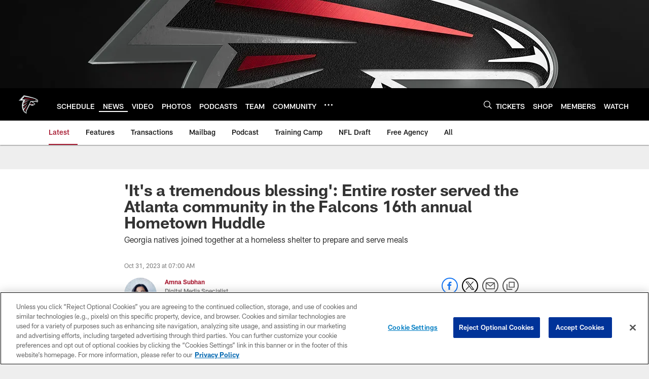

--- FILE ---
content_type: text/html
request_url: https://www.atlantafalcons.com/news/hometown-huddle-bud-dupree-aj-terrell-greg-beadles
body_size: 89195
content:


<!DOCTYPE html>
    <html lang="en-US" dir="ltr" />

<head>
    <meta charset="utf-8" />
    <meta http-equiv="X-UA-Compatible" content="IE=edge,chrome=1" />
    <meta name="viewport" content="width=device-width, initial-scale=1.0" />

  <link rel="dns-prefetch" href="//nflenterprises.tt.omtrdc.net" crossorigin>

  <link rel="preconnect" href="//securepubads.g.doubleclick.net" crossorigin>
    <link rel="preconnect" href="//cdn.onesignal.com" crossorigin>






<title>&#x27;It&#x27;s a tremendous blessing&#x27;: Entire roster served the Atlanta community in the Falcons 16th annual Hometown Huddle</title>
<meta name="description" content="Georgia natives joined together at a homeless shelter to prepare and serve meals" />
<meta name="keywords" content="" />

<meta property="og:title" content="&#x27;It&#x27;s a tremendous blessing&#x27;: Entire roster served the Atlanta community in the Falcons 16th annual Hometown Huddle" />
<meta property="og:description" content="Georgia natives joined together at a homeless shelter to prepare and serve meals" />
<meta property="og:type" />
<meta property="og:url" content="https://www.atlantafalcons.com/news/hometown-huddle-bud-dupree-aj-terrell-greg-beadles" />
<meta property="og:site_name" />
<meta property="og:locale" content="en-US" />
<meta property="og:image" content="https://static.clubs.nfl.com/image/upload/t_editorial_landscape_12_desktop/falcons/irrstasufbpxzddurqse" />
<meta property="og:image:type" content="image/jpeg" />

<meta name="twitter:card" content="summary_large_image" />
<meta name="twitter:title" content="&#x27;It&#x27;s a tremendous blessing&#x27;: Entire roster served the Atlanta community in the Falcons 16th annual Hometown Huddle" />
<meta name="twitter:description" content="Georgia natives joined together at a homeless shelter to prepare and serve meals" />
<meta name="twitter:image:src" content="https://static.clubs.nfl.com/image/upload/t_editorial_landscape_12_desktop/falcons/irrstasufbpxzddurqse" />
<meta name="twitter:site" content="@" />

<link rel="canonical" href="https://www.atlantafalcons.com/news/hometown-huddle-bud-dupree-aj-terrell-greg-beadles" />  <meta content="50806422841" property="fb:pages" />
  
  <link href="/manifest.json" rel="manifest" />
  


<link rel="icon" href="https://static.clubs.nfl.com/falcons/sthqtahcyfbl2zefkhnv" />

<link rel="preload" href="https://www.atlantafalcons.com/compiledassets/assets/fonts/NFL/All-ProDisplayC/All-ProDisplayC-Bold.woff2" as="font" type="font/woff2" crossorigin="anonymous"><link rel="preload" href="https://www.atlantafalcons.com/compiledassets/assets/fonts/NFL/All-ProDisplayC/All-ProDisplayC-BoldItalic.woff2" as="font" type="font/woff2" crossorigin="anonymous"><link rel="preload" href="https://www.atlantafalcons.com/compiledassets/assets/fonts/NFL/All-ProSans/All-ProSans--bold.woff2" as="font" type="font/woff2" crossorigin="anonymous"><link rel="preload" href="https://www.atlantafalcons.com/compiledassets/assets/fonts/NFL/All-ProSans/All-ProSans--boldItalic.woff2" as="font" type="font/woff2" crossorigin="anonymous"><link rel="preload" href="https://www.atlantafalcons.com/compiledassets/assets/fonts/NFL/All-ProSans/All-ProSans--regular.woff2" as="font" type="font/woff2" crossorigin="anonymous"><link rel="preload" href="https://www.atlantafalcons.com/compiledassets/assets/fonts/NFL/All-ProSans/All-ProSans--regularItalic.woff2" as="font" type="font/woff2" crossorigin="anonymous"><link rel="preload" href="https://www.atlantafalcons.com/compiledassets/assets/fonts/NFL/All-ProStats/All-ProStats--bold.woff2" as="font" type="font/woff2" crossorigin="anonymous"><link rel="preload" href="https://www.atlantafalcons.com/compiledassets/assets/fonts/NFL/All-ProStats/All-ProStats--medium.woff2" as="font" type="font/woff2" crossorigin="anonymous"><link rel="preload" href="https://www.atlantafalcons.com/compiledassets/assets/fonts/NFL/All-ProStats/All-ProStats--regular.woff2" as="font" type="font/woff2" crossorigin="anonymous"><link rel="preload" href="https://www.atlantafalcons.com/compiledassets/assets/fonts/NFL/Druk/Druk--Bold.woff" as="font" type="font/woff" crossorigin="anonymous"><link rel="preload" href="https://www.atlantafalcons.com/compiledassets/assets/fonts/NFL/Druk/Druk--BoldItalic.woff" as="font" type="font/woff" crossorigin="anonymous"><link rel="preload" href="https://www.atlantafalcons.com/compiledassets/assets/fonts/NFL/Druk/Druk--SuperItalic.woff" as="font" type="font/woff" crossorigin="anonymous"><link rel="preload" href="https://www.atlantafalcons.com/compiledassets/assets/fonts/NFL/Saira/Saira--Black.woff" as="font" type="font/woff" crossorigin="anonymous"><link rel="preload" href="https://www.atlantafalcons.com/compiledassets/assets/fonts/NFL/Saira/Saira--Bold.woff" as="font" type="font/woff" crossorigin="anonymous"><link rel="preload" href="https://www.atlantafalcons.com/compiledassets/assets/fonts/NFL/Saira/Saira--ExtraBold.woff" as="font" type="font/woff" crossorigin="anonymous"><link rel="preload" href="https://www.atlantafalcons.com/compiledassets/assets/fonts/NFL/Saira/Saira--ExtraLight.woff" as="font" type="font/woff" crossorigin="anonymous"><link rel="preload" href="https://www.atlantafalcons.com/compiledassets/assets/fonts/NFL/Saira/Saira--Light.woff" as="font" type="font/woff" crossorigin="anonymous"><link rel="preload" href="https://www.atlantafalcons.com/compiledassets/assets/fonts/NFL/Saira/Saira--Medium.woff" as="font" type="font/woff" crossorigin="anonymous"><link rel="preload" href="https://www.atlantafalcons.com/compiledassets/assets/fonts/NFL/Saira/Saira--Regular.woff" as="font" type="font/woff" crossorigin="anonymous"><link rel="preload" href="https://www.atlantafalcons.com/compiledassets/assets/fonts/NFL/Saira/Saira--SemiBold.woff" as="font" type="font/woff" crossorigin="anonymous"><link rel="preload" href="https://www.atlantafalcons.com/compiledassets/assets/fonts/NFL/Saira/Saira--Thin.woff" as="font" type="font/woff" crossorigin="anonymous">

<link href="https://www.atlantafalcons.com/compiledassets/css/base.css?_t=b9d9475568644560442574d53c970df2" rel="preload" as="style" crossorigin type="text/css" /><link href="https://www.atlantafalcons.com/compiledassets/css/base.css?_t=b9d9475568644560442574d53c970df2" rel="stylesheet" type="text/css" />  <link rel="preload" as="style" href="https://www.atlantafalcons.com/compiledassets/theming/8caede8536da1d4dd0c312cdc88a38d3" crossorigin/>
  <link rel="stylesheet" type="text/css" href="https://www.atlantafalcons.com/compiledassets/theming/8caede8536da1d4dd0c312cdc88a38d3" />
<script>
  // Picture element HTML5 shiv
  document.createElement("picture");
  window.baseUrl = "https://www.atlantafalcons.com";
  window.fbappid = "138089860138589";
  window.marketoHostName = "";
</script>
  


  <!-- OneTrust Cookies Consent Notice start -->
  <script src="https://cdn.cookielaw.org/scripttemplates/otSDKStub.js"
          type="text/javascript" charset="UTF-8"
          data-domain-script="4e4362da-d802-4b9b-b109-9aaad438719b"></script>



<script type="text/javascript">
  function OptanonWrapper() {
    oneTrustAppendScriptHelper();
    oneTrustInsertScriptHelper();
    oneTrustDataRequire();
    setAdsRestrictDataProcessingLocalStorage();
    refreshPageAfterCookiesSettingsChange();
    showCookiesMessageForHiddenModules();
  }

  function showCookiesMessageForHiddenModules() {
    var dataOneTrustHiddenMessages = document.querySelectorAll('[data-onetrust-hidden-message]');
    if (!dataOneTrustHiddenMessages) {
      return;
    }

    ///1. For each module with hidden message div
    dataOneTrustHiddenMessages.forEach(function (element) {
      ///2. Check for the cookie categories attribute
      var cookieCategories = element.getAttribute('data-onetrust-category-hidden-message');
      if (!cookieCategories) {
        return;
      }

      ///3. Split the cookie categories string
      var splittedCategories = cookieCategories.split('-');
      ///4. If the module cookie categories are not all included in the window.OnetrustActiveGroups
      if (!splittedCategories.every(c => window.OnetrustActiveGroups.includes(c))) {
        ///Update the hidden message text based on the metadata
        element.innerHTML = 'You are unable to interact with this content due to your Cookie Consent choices, you can enable cookies in the footer by selecting Cookie Settings.';
        ///Show the message removing the hidden class
        element.classList.remove('nfl-u-visibility-hidden');
      }
    });
  }

  function oneTrustInsertScriptHelper() {
    /// Docs: https://my.onetrust.com/s/article/UUID-518074a1-a6da-81c3-be52-bae7685d9c94#UUID-518074a1-a6da-81c3-be52-bae7685d9c94_N1690409864050
    var scriptsToInsert = document.querySelectorAll('[data-onetrust-insert-script]');
    if (!scriptsToInsert) {
      return;
    }

    scriptsToInsert.forEach(function (element) {
      var isAsync = element.hasAttribute('async');
      var srcValue = element.getAttribute('data-src');
      var cookieCategory = element.getAttribute('data-onetrust-category');

      window.OneTrust.InsertScript(srcValue, 'head', null, null, cookieCategory, isAsync);
    });
  }

  function oneTrustAppendScriptHelper() {
    ///Custom logic (i.e.: for Microsoft Dynamics v1)
    var scriptsToAppend = document.querySelectorAll('[data-onetrust-append-script-custom]');
    if (!scriptsToAppend) {
      return;
    }

    scriptsToAppend.forEach(function (element) {
      var cookieCategory = element.getAttribute('data-onetrust-category');
      if (window.OnetrustActiveGroups.indexOf(cookieCategory) === -1) {
        return;
      }

      var source = element.getAttribute('data-src');
      if (source) {
        //We need to add a new DOM node containing 'src' to fire the MutationObserver and load the script
        var clonedNode = element.cloneNode(true);
        clonedNode.setAttribute('src', source);
        clonedNode.removeAttribute('data-onetrust-append-script-custom');
        clonedNode.removeAttribute('data-src');
        element.replaceWith(clonedNode);
        return;
      }

      var type = element.getAttribute('type');
      if (type && type == 'text/plain') {
        //We need to add a timeout to be sure that this script is loaded after the first one
        var timeOutScript;
        clearTimeout(timeOutScript);

        timeOutScript = setTimeout(function () {
          //We need to add a new DOM node containing 'src' to fire the MutationObserver and load the script
          var clonedNode = element.cloneNode(true);
          clonedNode.setAttribute('type', "text/javascript");
          clonedNode.removeAttribute('data-onetrust-append-script-custom');
          element.replaceWith(clonedNode);
        }, 2000);
      }
    });
  }

  function oneTrustDataRequire() {
    /// Custom method for the 'data-require' modules
    var dataOneTrustRequireItems = document.querySelectorAll('[data-onetrust-require]');
    if (!dataOneTrustRequireItems) {
      return;
    }

    dataOneTrustRequireItems.forEach(function (element) {
      var cookieCategory = element.getAttribute('data-onetrust-category');
      if (window.OnetrustActiveGroups.indexOf(cookieCategory) === -1) {
        return;
      }

      var dataRequire = element.getAttribute('data-onetrust-require');

      //We need to add a new DOM node containing 'data-require' to fire the MutationObserver in the requireModule.js and load the data-require script
      var clonedNode = element.cloneNode(true);
      clonedNode.setAttribute('data-require', dataRequire);
      clonedNode.removeAttribute('data-onetrust-require');
      element.replaceWith(clonedNode);
    });
  }

  function setAdsRestrictDataProcessingLocalStorage() {
    if (window.OnetrustActiveGroups.indexOf('C0004') > 0) {
      localStorage.setItem('user.restrictDataProcessing', 0);
    }
    else {
      localStorage.setItem('user.restrictDataProcessing', 1);
    }
  }

  function getCookie(name) {
    /// function to pull cookie value
    var value = "; " + document.cookie;
    var parts = value.split("; " + name + "=");
    if (parts.length == 2) return parts.pop().split(";").shift();
  }

  function refreshPageAfterCookiesSettingsChange() {
    /// Docs: https://my.onetrust.com/s/article/UUID-534defd9-7ec8-fc0e-78bf-8dce8c6c5593?language=en_US
    var OABCcookieName = "OptanonAlertBoxClosed";
    var bannerAcceptBtn = document.getElementById("onetrust-accept-btn-handler");
    var pcAllowAllBtn = document.getElementById("accept-recommended-btn-handler");
    var pcRejectAllBtn = document.getElementById("onetrust-reject-all-handler");
    var pcSaveBtn = document.getElementsByClassName("save-preference-btn-handler onetrust-close-btn-handler")[0];
    var pcRefuseAllBtn = document.getElementsByClassName("ot-pc-refuse-all-handler")[0];
    var OABCcookie = getCookie(OABCcookieName);

    // IF logic needed here because ot-banner-sdk DIV is not injected on page loads if banner is not exposed
    if (!OABCcookie && bannerAcceptBtn) {
      bannerAcceptBtn.addEventListener('click', function () {
        window.console.log("Allowed all via Banner");
        window.location.reload();
      });
    }
    if (pcAllowAllBtn) {
      pcAllowAllBtn.addEventListener('click', function () {
          window.console.log("Allowed all via Preference Center");
          window.location.reload();
      });
    }
    if (pcRejectAllBtn) {
      pcRejectAllBtn.addEventListener('click', function () {
        window.console.log("Rejected all via Preference Center");
        window.location.reload();
      });
    }
    if (pcSaveBtn) {
      pcSaveBtn.addEventListener('click', function () {
          setTimeout(() => {
              window.console.log("Set custom settings via Preference Center");
              window.location.reload();
          }, 1000) //quick timeout so that the consent receipt can be sent and the cookie can be updated
      });
    }
    if (pcRefuseAllBtn) {
      pcRefuseAllBtn.addEventListener('click', function () {
        window.console.log("Rejected all via Preference Center");
        window.location.reload();
      });
    }
  }
</script>  <!-- OneTrust Cookies Consent Notice end -->
  <!-- IAB CCPA script start -->
  <!-- IAB CCPA script end -->

  <script type="text/javascript">
    window.googletag = window.googletag || {};
    window.googletag.cmd = window.googletag.cmd || [];
    window.googletag.secureSignalProviders = window.googletag.secureSignalProviders || [];
  </script>
  <script async defer src="https://securepubads.g.doubleclick.net/tag/js/gpt.js"></script>
  <script type="text/javascript" src="https://imasdk.googleapis.com/js/sdkloader/gpt_proxy.js"></script>
  


<script type="text/javascript">
  window.gptconfig = {};
  var googletag = googletag || {};
  googletag.cmd = googletag.cmd || [];
  googletag.secureSignalProviders = googletag.secureSignalProviders || [];
  window.gptSlots = [];
  var advPageInfo = {"Sections":["news","hometown-huddle-bud-dupree-aj-terrell-greg-beadles"],"AdUnitName":"news","IsCustom":false};
  var adUnitName = advPageInfo.AdUnitName;
  var leagueAdvId = '/4595/nfl.clubsites/atl';
  var clubAdvId = '/4595/team.atl/';
  var testParameter = '';
window.adUnit = clubAdvId + adUnitName;
  var screenWidth = window.innerWidth;
  var companionSize = [[0, 0]];
  if (screenWidth > 1024) {
    companionSize = [[970, 90], [728, 90]];
  }
  else if (screenWidth > 760 && screenWidth <= 1024) {
    companionSize = [[728, 90]];
  } 
  else if (screenWidth > 100 && screenWidth <= 760) {

    companionSize = [[320, 50]]
  } 

  googletag.cmd.push(function() {
    gptconfig.responsiveMappings = {};
    gptconfig.responsiveMappings['leaderboard'] = googletag.sizeMapping().addSize([1024, 1],
      [
        [728, 90],
        [970, 250],
        [970, 90]
      ]).addSize([100, 1],
      [
        [300, 250],
        [320, 50]
      ]).addSize([0, 0], []).build();
    gptconfig.responsiveMappings['leaderboardleague'] = googletag.sizeMapping().addSize([1024, 1],
      [
        [728, 90]
      ]).addSize([100, 1],
      [
        [320, 50]
      ]).addSize([0, 0], []).build();
    gptconfig.responsiveMappings['mrec'] = googletag.sizeMapping().addSize([100, 1],
      [
        [300, 250]
      ]).addSize([0, 0], []).build();
    gptconfig.responsiveMappings['mrec-photogallery'] = googletag.sizeMapping().addSize([1024, 1],
      [
        [300, 600],
        [300, 250]
      ]).addSize([100, 1],
      [
        [300, 250]
      ]).addSize([0, 0], []).build();
    gptconfig.responsiveMappings['mrec-photogallery-list'] = googletag.sizeMapping().addSize([1024, 1],
      [
        [728, 90],
        [970, 250],
        [970, 90]
      ]).addSize([100, 1],
      [
        [300, 250],
        [320, 50]
      ]).addSize([0, 0], []).build();
    gptconfig.responsiveMappings['package-c'] = googletag.sizeMapping().addSize([1024, 1],
      [
        [300, 600]
      ]).addSize([100, 1],
      [
        [300, 250]
      ]).addSize([0, 0], []).build();
    gptconfig.responsiveMappings['package-b'] = googletag.sizeMapping().addSize([1024, 1],
      [
        [160, 600]
      ]).addSize([100, 1],
      [
        [300, 250]
      ]).addSize([0, 0], []).build();
    gptconfig.responsiveMappings['presented-by'] = googletag.sizeMapping().addSize([1024, 1],
      [
        [100, 30]
      ]).addSize([100, 1],
      [
        [100, 30],
        [30, 30]
      ]).addSize([0, 0], []).build();
    gptconfig.responsiveMappings['club-premium'] = googletag.sizeMapping().addSize([1024, 1],
      [
        [728, 90],
        [970, 90],
        [970, 250]
      ]).addSize([760, 1],
      [
        [728, 90],
        [320, 50]
      ]).addSize([100, 1],
      [
        [320, 50],
        [300, 100]
      ]).addSize([0, 0], []).build();
    gptconfig.responsiveMappings['companion'] = googletag.sizeMapping().addSize([1024, 1],
      [
        [728, 90],
        [970, 90]
      ]).addSize([760, 1], [
        [728, 90]
      ]).addSize([100, 1],
      [
        [320, 50]
      ]).addSize([0, 0], []).build();
    gptconfig.responsiveMappings['interstitials'] = googletag.sizeMapping().addSize([1024, 1],
      [
        [1, 4]
      ]).addSize([760, 1],
      [
        [3, 4]
      ]).addSize([100, 1],
      [
        [3, 4]
      ]).addSize([0, 0], []).build();
    gptconfig.responsiveMappings['728x90-320x50-only'] = googletag.sizeMapping().addSize([1024, 1],
      [
        [320, 50],
        [728, 90]
      ]).addSize([100, 1],
      [
        [320, 50]
      ]).addSize([0, 0], []).build();
    gptconfig.responsiveMappings['300x250-only'] = googletag.sizeMapping().addSize([100, 1],
      [
        [300, 250]
      ]).addSize([0, 0], []).build();
    gptconfig.responsiveMappings['728x90-320x50-300x250'] = googletag.sizeMapping().addSize([1024, 1],
      [
        [300, 250],
        [320, 50],
        [728, 90],
      ]).addSize([100, 1],
      [
        [300, 250],
        [320, 50]
        ]).addSize([0, 0], []).build();

    gptconfig.responsiveMappings["draft-strip"] = googletag.sizeMapping()
      .addSize([0, 0], [
        [220, 32]
    ]).build();

    gptconfig.adSizes = [
      [728, 90],
      [970, 250],
      [970, 90],
      [300, 250],
      [320, 50],
      [300, 600],
      [160, 600],
      [300, 60],
      [300, 100],
      [1, 4],
      [3, 4]
    ];

    gptconfig.companionSize = companionSize;
  });
</script>

  
  


  
  <script>
    if ('serviceWorker' in navigator) {
      window.addEventListener('load', function () {
        navigator.serviceWorker.getRegistrations().then(function (registeredSevices) {
          for (var i = 0; i < registeredSevices.length; i++) {
            var sW = registeredSevices[i];
            var scriptUrl = sW && sW.active && sW.active.scriptURL;

            if (scriptUrl && scriptUrl.indexOf("OneSignal") !== -1) {
              continue;
            }

            sW.unregister().then(function (unregistered) {
              console.debug('ServiceWorker unregistration: ', unregistered);
            });            
          }

          navigator.serviceWorker.register('/push/onesignal/OneSignalSDKWorker.js', {scope: '/push/onesignal/'});
          navigator.serviceWorker.register('/push/onesignal/OneSignalSDKUpdaterWorker.js', {scope: '/push/onesignal/'});
        });
      });
    }
  </script>

  <script type="text/javascript">
    window._taboola = window._taboola || [];

    function filterByDmaCode(games, dmaCode) {
      return games.filter(function (game) {
        return Array.isArray(game.DmaCodes) && game.DmaCodes.includes(dmaCode);
      });
    }

    const rawToken = localStorage.getItem('nfl.refreshableToken.v3') || "";
    const parsed = JSON.parse(rawToken);
    let dmaCode = parsed?.rawData?.dmaCode || '-1';

    var nationalGameAvailability = 'no game';
    var localGameAvailability = 'no game';

    if (dmaCode && dmaCode !== '-1') {
      var nationalGames = [{"Description":"The Patriots and the Broncos battle in a high-stakes AFC Championship showdown.","Title":"New England Patriots at Denver Broncos","StartTime":"2026-01-25T19:00:00.000Z","EndTime":"2026-01-25T23:09:00.000Z","GameTerritory":"NATIONAL","GameId":"85926e30-f4c4-11f0-9442-5911216651e2","Week":"3","DmaCodes":["000"],"NflSeason":"2025"},{"Description":"The Patriots and the Broncos battle in a high-stakes AFC Championship showdown.","Title":"New England Patriots at Denver Broncos","StartTime":"2026-01-25T19:45:00.000Z","EndTime":"2026-01-25T23:09:00.000Z","GameTerritory":"NATIONAL","GameId":"85926e30-f4c4-11f0-9442-5911216651e2","Week":"3","DmaCodes":["000"],"NflSeason":"2025"},{"Description":"The Patriots and the Broncos battle in a high-stakes AFC Championship showdown.","Title":"New England Patriots at Denver Broncos","StartTime":"2026-01-25T20:00:00.000Z","EndTime":"2026-01-25T23:09:00.000Z","GameTerritory":"NATIONAL","GameId":"85926e30-f4c4-11f0-9442-5911216651e2","Week":"3","DmaCodes":["490","491","493","495","798","766","626","583","644","627","800","676","821","757","625","803","679","638","764","751","616","765","508","725","641","737","635","855","634","692","825","670","632","637","744","866","767","759","618","717","868","758","810","611","828","819","734","752","839","651","642","661","609","652","760","628","740","603","820","789","722","619","633","671","862","762","753","807","804","624","604","881","773","790","755","612","643","662","693","813","811","631","756","623","770","801","636","802","678","650","745","657","724","754","747","687","743","749","771","709","504","600","537","716","552","698","509","639","602","502","535","576","517","570","506","584","523","673","501","613","648","519","530","573","575","617","598","656","565","649","518","528","658","533","592","500","682","542","710","691","566","630","605","610","571","669","514","597","561","531","718","512","536","702","534","515","686","526","541","582","529","551","746","546","503","675","711","560","545","513","736","558","510","564","548","521","522","520","640","532","538","705","588","516","543","567","569","525","574","581","544","507","547","554","539","527","659","555","556","606","524","511","557","559","550","505","622","563","549","540","647","577","553"],"NflSeason":"2025"},{"Description":"The Patriots and the Broncos battle in a high-stakes AFC Championship showdown.","Title":"New England Patriots at Denver Broncos","StartTime":"2026-01-25T20:00:00.000Z","EndTime":"2026-01-25T23:09:00.000Z","GameTerritory":"NATIONAL","GameId":"85926e30-f4c4-11f0-9442-5911216651e2","Week":"3","DmaCodes":["000"],"NflSeason":"2025"},{"Description":"The Patriots and the Broncos battle in a high-stakes AFC Championship showdown.","Title":"New England Patriots at Denver Broncos","StartTime":"2026-01-25T20:00:00.000Z","EndTime":"2026-01-25T23:09:00.000Z","GameTerritory":"NATIONAL","GameId":"85926e30-f4c4-11f0-9442-5911216651e2","Week":"3","DmaCodes":["000"],"NflSeason":"2025"},{"Description":"The Patriots and the Broncos battle in a high-stakes AFC Championship showdown.","Title":"New England Patriots at Denver Broncos","StartTime":"2026-01-25T20:00:00.000Z","EndTime":"2026-01-25T23:09:00.000Z","GameTerritory":"NATIONAL","GameId":"85926e30-f4c4-11f0-9442-5911216651e2","Week":"3","DmaCodes":["000"],"NflSeason":"2025"},{"Description":"The Los Angeles Rams face the Seattle Seahawks at Lumen Field for the NFC Championship title.","Title":"Los Angeles Rams at Seattle Seahawks","StartTime":"2026-01-25T23:19:00.000Z","EndTime":"2026-01-26T02:58:00.000Z","GameTerritory":"NATIONAL","GameId":"7471d718-f4e3-11f0-9442-5911216651e2","Week":"3","DmaCodes":["000"],"NflSeason":"2025"},{"Description":"The Los Angeles Rams face the Seattle Seahawks at Lumen Field for the NFC Championship title.","Title":"Los Angeles Rams at Seattle Seahawks","StartTime":"2026-01-25T23:30:00.000Z","EndTime":"2026-01-26T02:58:00.000Z","GameTerritory":"NATIONAL","GameId":"7471d718-f4e3-11f0-9442-5911216651e2","Week":"3","DmaCodes":["641","642","628","745","881","800","632","802","634","819","868","810","623","804","725","679","751","771","495","764","737","755","692","603","767","765","773","670","709","722","821","636","687","637","766","756","744","661","740","828","734","627","651","747","855","682","693","801","759","866","789","613","612","813","757","638","650","671","633","624","652","820","676","604","619","618","790","811","678","753","600","770","760","825","635","743","762","605","803","609","807","862","626","643","724","839","625","754","657","611","749","758","752","662","631","647","546","524","552","686","512","583","736","576","630","584","673","564","698","616","718","606","541","529","531","649","523","509","602","548","561","540","571","537","570","520","525","516","573","506","526","711","717","543","518","716","503","640","596","567","710","502","617","505","639","510","517","542","702","558","553","658","669","521","644","549","501","534","592","577","597","582","500","508","656","566","610","560","556","648","588","550","490","513","569","528","551","555","535","519","507","581","533","557","554","511","575","539","530","504","538","547","514","544","598","559","622","491","574","527","515","563","522","532","746","565","545","536","675","705","691","659"],"NflSeason":"2025"},{"Description":"Partido por el campeonato de la NFC. Desde el Lumen Field, en Seattle, Washington.","Title":"Fútbol Americano NFL","StartTime":"2026-01-25T23:30:00.000Z","EndTime":"2026-01-26T02:58:00.000Z","GameTerritory":"NATIONAL","GameId":"7471d718-f4e3-11f0-9442-5911216651e2","Week":"3","DmaCodes":["490","491","493","495","500","501","502","503","504","505","506","507","508","509","510","511","512","513","514","515","516","517","518","519","520","521","522","523","524","525","526","527","528","529","530","531","532","533","534","535","536","537","538","539","540","541","542","543","544","545","546","547","548","549","550","551","552","553","554","555","556","557","558","559","560","561","563","564","565","566","567","569","570","571","573","574","575","576","577","581","582","583","584","588","592","596","597","598","600","602","603","604","605","606","609","610","611","612","613","616","617","618","619","622","623","624","625","626","627","628","630","631","632","633","634","635","636","637","638","639","640","641","642","643","644","647","648","649","650","651","652","656","657","658","659","661","662","669","670","671","673","675","676","678","679","682","686","687","691","692","693","698","702","705","709","710","711","716","717","718","722","724","725","734","736","737","740","743","744","745","746","747","749","751","752","753","754","755","756","757","758","759","760","762","764","765","766","767","770","771","773","789","790","798","800","801","802","803","804","807","810","811","813","819","820","821","825","828","839","855","862","866","868","881"],"NflSeason":"2025"},{"Description":"The Los Angeles Rams face the Seattle Seahawks at Lumen Field for the NFC Championship title.","Title":"Los Angeles Rams at Seattle Seahawks","StartTime":"2026-01-25T23:30:00.000Z","EndTime":"2026-01-26T02:58:00.000Z","GameTerritory":"NATIONAL","GameId":"7471d718-f4e3-11f0-9442-5911216651e2","Week":"3","DmaCodes":["000"],"NflSeason":"2025"},{"Description":"The Los Angeles Rams face the Seattle Seahawks at Lumen Field for the NFC Championship title.","Title":"Los Angeles Rams at Seattle Seahawks","StartTime":"2026-01-25T23:30:00.000Z","EndTime":"2026-01-26T02:58:00.000Z","GameTerritory":"NATIONAL","GameId":"7471d718-f4e3-11f0-9442-5911216651e2","Week":"3","DmaCodes":["000"],"NflSeason":"2025"},{"Description":"The Los Angeles Rams face the Seattle Seahawks at Lumen Field for the NFC Championship title.","Title":"Los Angeles Rams at Seattle Seahawks","StartTime":"2026-01-25T23:30:00.000Z","EndTime":"2026-01-26T02:58:00.000Z","GameTerritory":"NATIONAL","GameId":"7471d718-f4e3-11f0-9442-5911216651e2","Week":"3","DmaCodes":["000"],"NflSeason":"2025"},{"Description":"The Los Angeles Rams face the Seattle Seahawks at Lumen Field for the NFC Championship title.","Title":"Los Angeles Rams at Seattle Seahawks","StartTime":"2026-01-25T23:30:00.000Z","EndTime":"2026-01-26T02:58:00.000Z","GameTerritory":"NATIONAL","GameId":"7471d718-f4e3-11f0-9442-5911216651e2","Week":"3","DmaCodes":["000"],"NflSeason":"2025"}];
      var regionalGames = [];

      var filteredNational = dmaCode ? filterByDmaCode(nationalGames, dmaCode) : [];
      var filteredRegional = dmaCode ? filterByDmaCode(regionalGames, dmaCode) : [];

      if (filteredNational.length > 0) {
        var nationalIds = [];
        for (var i = 0; i < filteredNational.length; i++) {
          nationalIds.push(filteredNational[i].GameId);
        }
        nationalGameAvailability = nationalIds.join(',');
      }

      if (filteredRegional.length > 0) {
        var regionalIds = [];
        for (var j = 0; j < filteredRegional.length; j++) {
          regionalIds.push(filteredRegional[j].GameId);
        }
        localGameAvailability = regionalIds.join(',');
      }
    }

    var trackingPageInfo = {"SiteSection":"news","SiteSubsection":"news","PageDetail":"hometown-huddle-bud-dupree-aj-terrell-greg-beadles","PageDetailSuffix":""};
    var utag_data = {
      page_type: 'landing',
      siteName: 'falcons',
      teamAbbr: 'atl',
      optimizedFor: 'desktop',
      responsiveState: window.innerWidth < 1024 ? 'mobile' : 'desktop',
      siteLanguage: 'EN',
      partner: 'Deltatre',
      siteSection: trackingPageInfo.SiteSection,
      siteSubsection: trackingPageInfo.SiteSubsection,
      pageDetail: trackingPageInfo.PageDetail,
      pageState: 'no cp',
      adBlock: 'false',
      adPlacement: 'na',
      buildNumber: '2.0.0.0',
      nationalGameAvailability: nationalGameAvailability,
      localGameAvailability: localGameAvailability
    };
    var identityProvider = localStorage.getItem('identityProvider');
    if (identityProvider && identityProvider.length) {
      utag_data['identityProvider'] = JSON.parse(identityProvider);
    }
    window.fireVirtualPageEvent = '';
  </script>
<script type="text/javascript">var utag_data = utag_data || { };utag_data.page_type = 'article';utag_data.siteSection = 'news';utag_data.siteSubsection = 'article';</script>
    <script data-onetrust-insert-script data-src=https://cdn.onesignal.com/sdks/OneSignalSDK.js data-onetrust-category=C0004 async></script>
    <script type="text/plain"
      class="optanon-category-C0004">
          var OneSignal = window.OneSignal || [];

      OneSignal.SERVICE_WORKER_PATH = '/push/onesignal/OneSignalSDKWorker.js';
      OneSignal.SERVICE_WORKER_UPDATER_PATH = '/push/onesignal/OneSignalSDKUpdaterWorker.js';
      OneSignal.SERVICE_WORKER_PARAM = { scope: '/push/onesignal/' };

          OneSignal.push(function () {
            OneSignal.init({
              appId: "9d94581e-89f8-4749-b790-322e4bc034f4",
            });
          });

          // Set how many page visits till show prompt again
          var numVisitsTrigger = 20;

          if (typeof localStorage !== "undefined") {
            var visitNumber = parseInt(localStorage.getItem("visitNumber"), 10);
            if (!isNaN(visitNumber)) {
              visitNumber += 1;
            } else {
              visitNumber = 0;
            }
            localStorage.setItem("visitNumber", visitNumber);
            // If visitNumber is a multiple of numVisitsTrigger
            if ((visitNumber % numVisitsTrigger) === 0) {
              OneSignal.push(function () {
                OneSignal.getTags(function (tags) {
                  var tagsValues = Object.values(tags);
                  // If at least one category tag has been selected (it means that the user has subscribed)
                  if (tagsValues.filter(x => x === '1').length > 0) {
                    OneSignal.showCategorySlidedown();
                  }
                })
              });
            }
          }
      </script>

  <script type="text/javascript">
    window.environment = "clubs";
  </script>

  <script type="text/javascript">
    var adBlockEnabled = false;
    try {
      var testAd = document.createElement('div');
      testAd.innerHTML = '&nbsp;';
      testAd.className = 'adsbox';
      document.body.appendChild(testAd);
      if (testAd.offsetHeight === 0) {
        adBlockEnabled = true;
      }
      testAd.remove();
    }
    catch (e) { }
    if (utag_data) {
      utag_data.adBlock = '' + adBlockEnabled;
    }
  </script>
  <script type="text/javascript">
    utag_data.pageDetail = trackingPageInfo.PageDetailSuffix ? (utag_data.pageDetail + ':' + trackingPageInfo.PageDetailSuffix) : utag_data.pageDetail;
    var utag_data = window.utag_data || {};
    var utagParts = [utag_data.siteName, utag_data.siteSection, utag_data.siteSubsection, utag_data.pageDetail];
    var pageName = [];
    for (var i = 0; i < utagParts.length; i++) {
      var part = utagParts[i];
      if (part != undefined) {
        pageName.push(part);
      }
    }
    utag_data.pageName = pageName.join(':');
  </script>
  <script type="text/javascript">
    if (localStorage.getItem('user.countryCode') === null) {
      localStorage.setItem('user.countryCode', 'US');
    }
    //Enrich utag_data with countryCode value (used by the tag manager for GDPR compliance)
    utag_data.countryCode = localStorage.getItem('user.countryCode').toLowerCase();
  </script>

    <script>
      window.gigyaUrl = 'https://www.nfl.com/gigya-assets/js/gigya.js?apikey=4_6gZKdT0IDYMcfFXoDSdbrw';
      window.gigyaApiKey = '4_6gZKdT0IDYMcfFXoDSdbrw';
    </script>
    <script src=https://www.nfl.com/gigya-assets/js/gigya.js?apikey=4_6gZKdT0IDYMcfFXoDSdbrw></script>


<script type="text/javascript">
  /* Returns query string parameter from url */
  function getQueryString(key) {
    if (!key || !key.trim().length) {
      return '';
    }
    var reg = new RegExp('[?&]' + key + '=([^&#]*)', 'i');
    var queryString = reg.exec(window.location.search);

    return queryString ? queryString[1] : '';
  }
  
  /* Verifies if the feature flag is set in the url & saves it to session storage */
  function hasFlag(flag) {
    const key = flag + '_exists';

    var result = window.location.search.toLowerCase().includes(flag.toLowerCase());
    const sessionResult = sessionStorage.getItem(key);

    if (result) {
      sessionStorage.setItem(key, [result]);

    }
    else if (sessionResult) {
      result = !!sessionResult;
    }

    return result;
  }

  /* Gets the value of a feature flag, also verifies if the
  feature flag is set in the url & saves it to session storage */
  function getFlag(flag) {
    const key = flag + '_value';

    var result = getQueryString(flag);
    const sessionResult = sessionStorage.getItem(key);

    if (result) {
      sessionStorage.setItem(key, [result]);
    }
    else if (sessionResult) {
      result = sessionResult;
    }

    return result;
  }

  window.nflLibHostName = "p.nfltags.com";

  if (hasFlag('nflHash')) {
    window.nflLibPath = '/nfl/releases/' + getFlag('nflHash');
  }
  else if (hasFlag('prHash')) {
    window.nflLibPath = '/nfl/pullrequests/' + getFlag('prHash');
  }
  else {
    window.nflLibPath = '/nfl/live';
  }
</script>

</head>
<body class=" nfl-is-club-site" data-mode="" style=" ">
  <a class="d3-u-block-bypass d3-u-block-bypass--with-size" href="#main-content" tabindex="0">
    <span>Skip to main content</span>
  </a>
    <!-- Interstitial OOP SLOT  -->
    <div id="oop" style="text-align: center;"></div>
    <!-- Background-Skin SLOT -->
    <div id="background_skin" style="text-align: center;"></div>
  






<div class="d3-l-wrap">










<div class="d3-o-header__branded-header d3-o-header__branded-header--has-empty-image">
    <a href="https://www.atlantafalcons.com"
     data-link_siteName
     data-link_module="Branded Header"
     data-link_type="_header"
     data-link_url="https://www.atlantafalcons.com"
     data-link_name="">
      
    <picture is-lazy="/t_lazy">
      <!--[if IE 9]><video style="display: none;"><![endif]-->
      <source data-srcset="https://static.clubs.nfl.com/f_auto/falcons/rrfcb9rn0gh1ki1xbahd"
              media="(min-width: 1024px)">
      <source data-srcset="[data-uri]"
              media="(min-width: 320px)">
      <!--[if IE 9]></video><![endif]-->
      <img data-src="https://static.clubs.nfl.com/f_auto/falcons/rrfcb9rn0gh1ki1xbahd"
           src="[data-uri]"
           class="img-responsive"
            />
    </picture>
    
    </a>
  <div class="d3-o-header__branded-header__sponsor">
    <script type="text/javascript">
            var googletag = window.googletag || {};
            googletag.cmd = window.googletag.cmd || [];
            googletag.secureSignalProviders = window.googletag.secureSignalProviders || [];
            var slot = slot || {}; //some modules call this more than once so we check if slot is already set.
            googletag.cmd.push(function () {
              gptSlots.push(
                slot['0b73c1b0-7214-4d30-8701-fbe705d46d9d'] = googletag
                  .defineSlot(adUnit, gptconfig.adSizes, '0b73c1b0-7214-4d30-8701-fbe705d46d9d')
                  .setTargeting('slot', 'brandedspon')
                  .defineSizeMapping(gptconfig.responsiveMappings['presented-by'])
.addService(googletag.pubads())
              );});
        if (typeof(__iasPET) !== 'undefined') {
          googletag.cmd.push(function() {
            var newSlot = window.slot['0b73c1b0-7214-4d30-8701-fbe705d46d9d'];
            if(typeof(newSlot) === 'undefined'){
              return;
            }

            var iasPETSlots = [];
            var newSlotSizes = newSlot.getSizes().map(function(size) {
              if (size.getWidth && size.getHeight)
                return [size.getWidth(), size.getHeight()];
              else
                return [1, 1];
            });
 
            iasPETSlots.push({
              adSlotId: newSlot.getSlotElementId(),
              size: newSlotSizes,
              adUnitPath: newSlot.getAdUnitPath()
            });
 
            __iasPET.queue.push({
              adSlots: iasPETSlots,
              dataHandler: iasSingleSlotDataHandler('0b73c1b0-7214-4d30-8701-fbe705d46d9d')
            });
          });
        }
      </script><div class="d3-o-adv-block  " data-id="0b73c1b0-7214-4d30-8701-fbe705d46d9d" id="0b73c1b0-7214-4d30-8701-fbe705d46d9d"></div><script></script>
    <script type="text/javascript">
            var googletag = window.googletag || {};
            googletag.cmd = window.googletag.cmd || [];
            googletag.secureSignalProviders = window.googletag.secureSignalProviders || [];
            var slot = slot || {}; //some modules call this more than once so we check if slot is already set.
            googletag.cmd.push(function () {
              gptSlots.push(
                slot['55fc8b9a-b72e-4312-a441-f33b4eb62887'] = googletag
                  .defineSlot(adUnit, gptconfig.adSizes, '55fc8b9a-b72e-4312-a441-f33b4eb62887')
                  .setTargeting('slot', 'brandedspon1')
                  .defineSizeMapping(gptconfig.responsiveMappings['presented-by'])
.addService(googletag.pubads())
              );});
        if (typeof(__iasPET) !== 'undefined') {
          googletag.cmd.push(function() {
            var newSlot = window.slot['55fc8b9a-b72e-4312-a441-f33b4eb62887'];
            if(typeof(newSlot) === 'undefined'){
              return;
            }

            var iasPETSlots = [];
            var newSlotSizes = newSlot.getSizes().map(function(size) {
              if (size.getWidth && size.getHeight)
                return [size.getWidth(), size.getHeight()];
              else
                return [1, 1];
            });
 
            iasPETSlots.push({
              adSlotId: newSlot.getSlotElementId(),
              size: newSlotSizes,
              adUnitPath: newSlot.getAdUnitPath()
            });
 
            __iasPET.queue.push({
              adSlots: iasPETSlots,
              dataHandler: iasSingleSlotDataHandler('55fc8b9a-b72e-4312-a441-f33b4eb62887')
            });
          });
        }
      </script><div class="d3-o-adv-block  " data-id="55fc8b9a-b72e-4312-a441-f33b4eb62887" id="55fc8b9a-b72e-4312-a441-f33b4eb62887"></div><script></script>
  </div>
</div><header class="nfl-c-header d3-o-nav__has-secondary-nav "
        role="banner"
        data-require="modules/navigation"
        >
  <div class="d3-o-nav__wrap" data-require="modules/search">
    <a class="d3-o-nav__logo" href="https://www.atlantafalcons.com" 
       title="Link to club&#x27;s homepage"
       data-event_name="click action"
       data-link_module="Header"
       data-link_type="Nav Logo"
       data-link_name="Nav Logo"
       data-link_url="/">
      

<picture><!--[if IE 9]><video style="display: none; "><![endif]--><source data-srcset="https://static.www.nfl.com/t_q-best/league/api/clubs/logos/ATL" media="(min-width:1024px)" /><source data-srcset="https://static.www.nfl.com/t_q-best/league/api/clubs/logos/ATL" media="(min-width:768px)" /><source data-srcset="https://static.www.nfl.com/t_q-best/league/api/clubs/logos/ATL" /><!--[if IE 9]></video><![endif]--><img alt="Atlanta Falcons logo" class="img-responsive" data-src="https://static.www.nfl.com/t_q-best/league/api/clubs/logos/ATL" src="[data-uri]" /></picture>
    </a>

      <nav class="d3-o-nav--primary" 
           id="mobile-expanded-menu"
           aria-label="Global links">
        <span class="d3-o-nav--title" aria-label="Primary Navigation">Primary nav</span>
        




<script type="text/javascript">
          window._DMAMenuItems = window._DMAMenuItems || [];
          window._DMAMenuItems = window._DMAMenuItems.concat([]);
        </script>    <ul class="d3-o-nav__list d3-o-list">
          <li class="d3-o-nav__item" 
             
            data-js-hook="9472769f-6b72-428b-a8a9-4e4335aea58f"
            >

      <a href="https://www.atlantafalcons.com/schedule"
         title="SCHEDULE"
         
         data-link_module="Header"
         data-event_name="click action"
          data-link_type="_content-primary-nav-links" 
         data-link_name="SCHEDULE"
         data-link_url="/schedule"
         data-link_position="1:17"
         data-custom-properties=""
         
         
         >
            <span class="d3-o-nav__item-label">
              SCHEDULE
            </span>
      </a>
  




          </li>
          <li class="d3-o-nav__item d3-is-active" 
             
            data-js-hook="c95353d4-8e91-4440-a134-41f0ab00d248"
            >

      <a href="https://www.atlantafalcons.com/news"
         title="NEWS"
         
         data-link_module="Header"
         data-event_name="click action"
          data-link_type="_content-primary-nav-links" 
         data-link_name="NEWS"
         data-link_url="/news"
         data-link_position="2:17"
         data-custom-properties=""
         
         
         >
            <span class="d3-o-nav__item-label">
              NEWS
            </span>
      </a>
  




          </li>
          <li class="d3-o-nav__item" 
             
            data-js-hook="a5c716b3-2774-41d6-9580-93394e3f809d"
            >

      <a href="https://www.atlantafalcons.com/video"
         title="VIDEO"
         
         data-link_module="Header"
         data-event_name="click action"
          data-link_type="_content-primary-nav-links" 
         data-link_name="VIDEO"
         data-link_url="/video"
         data-link_position="3:17"
         data-custom-properties=""
         
         
         >
            <span class="d3-o-nav__item-label">
              VIDEO
            </span>
      </a>
  




          </li>
          <li class="d3-o-nav__item" 
             
            data-js-hook="404ef83f-7bed-4e23-b42e-eb84c066ffe5"
            >

      <a href="https://www.atlantafalcons.com/photos"
         title="PHOTOS"
         
         data-link_module="Header"
         data-event_name="click action"
          data-link_type="_content-primary-nav-links" 
         data-link_name="PHOTOS"
         data-link_url="/photos"
         data-link_position="4:17"
         data-custom-properties=""
         
         
         >
            <span class="d3-o-nav__item-label">
              PHOTOS
            </span>
      </a>
  




          </li>
          <li class="d3-o-nav__item" 
             
            data-js-hook="242bb735-371d-4432-81c7-eb7f1ad7a342"
            >

      <a href="https://www.atlantafalcons.com/podcasts"
         title="PODCASTS"
         
         data-link_module="Header"
         data-event_name="click action"
          data-link_type="_content-primary-nav-links" 
         data-link_name="PODCASTS"
         data-link_url="/podcasts"
         data-link_position="5:17"
         data-custom-properties=""
         
         
         >
            <span class="d3-o-nav__item-label">
              PODCASTS
            </span>
      </a>
  




          </li>
          <li class="d3-o-nav__item" 
             
            data-js-hook="a3ad4105-c13b-47cc-ba9d-f8206d28531f"
            >

      <a href="https://www.atlantafalcons.com/team/players-roster/"
         title="TEAM"
         
         data-link_module="Header"
         data-event_name="click action"
          data-link_type="_content-primary-nav-links" 
         data-link_name="TEAM"
         data-link_url="/team/players-roster/"
         data-link_position="6:17"
         data-custom-properties=""
         
         
         >
            <span class="d3-o-nav__item-label">
              TEAM
            </span>
      </a>
  




          </li>
          <li class="d3-o-nav__item" 
             
            data-js-hook="2112e73e-2522-4635-9015-645c7a755ef9"
            >

      <a href="https://www.atlantafalcons.com/community"
         title="COMMUNITY"
         
         data-link_module="Header"
         data-event_name="click action"
          data-link_type="_content-primary-nav-links" 
         data-link_name="COMMUNITY"
         data-link_url="/community"
         data-link_position="7:17"
         data-custom-properties=""
         
         
         >
            <span class="d3-o-nav__item-label">
              COMMUNITY
            </span>
      </a>
  




          </li>
          <li class="d3-o-nav__item d3-o-nav__item--has-submenu" 
             
            data-js-hook="e0d0717b-79fa-4bf2-9acd-ca2e972f7828"
            >

      <a href="#2ndlevel" title="..." data-value="dropdown_trigger" aria-label="More menu choices" aria-expanded="false" aria-controls="2ndlevel">
        <span class="d3-o-nav__item-label">
          



<span class="nfl-o-icon nfl-o-icon--small ">
  <svg class="nfl-o-icon--dots" viewBox="0 0 24 24"  aria-hidden="true" >
    <use xlink:href='#dots'></use>
  </svg>
</span>

        </span>
        <span class="d3-o-nav__item-icon">
          



<span class="nfl-o-icon nfl-o-icon--small ">
  <svg class="nfl-o-icon--open" viewBox="0 0 24 24"  aria-hidden="true" >
    <use xlink:href='#open'></use>
  </svg>
</span>

        </span>
      </a>
  




  <ul id="2ndlevel" class="d3-o-nav__dropdown d3-o-list d3-o-nav__list" >         
        <li class="d3-o-nav__item  "
          style="--dropdown-hover-bkg-var:#A71930;--dropdown-hover-text-var:#FFFFFF;"
           
          data-js-hook="a07621f4-4727-4e82-8785-13cd4646710e">

      <a href="https://www.atlantafalcons.com/mobile-apps/"
         title="APP"
         
         data-link_module="Header"
         data-event_name="click action"
         data-link_type="_content-primary-nav-links"
         data-link_name="APP"
         data-link_url="/mobile-apps/"
         data-link_position="9:17"
         data-custom-properties=""
          
         >
            <span class="d3-o-nav__item-label">
              APP
            </span>
      </a>
  




          
        </li>
        <li class="d3-o-nav__item  "
          style="--dropdown-hover-bkg-var:#A71930;--dropdown-hover-text-var:#FFFFFF;"
           
          data-js-hook="cb3bc049-2430-40c9-bc70-a3b18dfecec0">

      <a href="https://www.atlantafalcons.com/team-store"
         title="TEAM STORES"
         
         data-link_module="Header"
         data-event_name="click action"
         data-link_type="_content-primary-nav-links"
         data-link_name="TEAM STORES"
         data-link_url="https://www.atlantafalcons.com/team-store"
         data-link_position="10:17"
         data-custom-properties=""
          
         >
            <span class="d3-o-nav__item-label">
              TEAM STORES
            </span>
      </a>
  




          
        </li>
        <li class="d3-o-nav__item  "
          style="--dropdown-hover-bkg-var:#A71930;--dropdown-hover-text-var:#FFFFFF;"
           
          data-js-hook="cdeaf07e-cdf1-48bb-8017-9e6b5526dfbe">

      <a href="https://www.atlantafalcons.com/cheerleaders"
         title="CHEERLEADERS"
         
         data-link_module="Header"
         data-event_name="click action"
         data-link_type="_content-primary-nav-links"
         data-link_name="CHEERLEADERS"
         data-link_url="/cheerleaders"
         data-link_position="11:17"
         data-custom-properties=""
          
         >
            <span class="d3-o-nav__item-label">
              CHEERLEADERS
            </span>
      </a>
  




          
        </li>
        <li class="d3-o-nav__item  "
          style="--dropdown-hover-bkg-var:#A71930;--dropdown-hover-text-var:#FFFFFF;"
           
          data-js-hook="bd7c3808-c663-4105-af0c-05a1ef034aa3">

      <a href="https://www.atlantafalcons.com/fans"
         title="FANS"
         
         data-link_module="Header"
         data-event_name="click action"
         data-link_type="_content-primary-nav-links"
         data-link_name="FANS"
         data-link_url="/fans"
         data-link_position="12:17"
         data-custom-properties=""
          
         >
            <span class="d3-o-nav__item-label">
              FANS
            </span>
      </a>
  




          
        </li>
        <li class="d3-o-nav__item  "
          style="--dropdown-hover-bkg-var:#A71930;--dropdown-hover-text-var:#FFFFFF;"
           
          data-js-hook="cef2c30d-10f6-473c-beac-a1a66e31a3b9">

      <a href="https://www.atlantafalcons.com/dirtybirds"
         title="DIRTY BIRDS"
         
         data-link_module="Header"
         data-event_name="click action"
         data-link_type="_content-primary-nav-links"
         data-link_name="DIRTY BIRDS"
         data-link_url="/dirtybirds"
         data-link_position="13:17"
         data-custom-properties=""
          
         >
            <span class="d3-o-nav__item-label">
              DIRTY BIRDS
            </span>
      </a>
  




          
        </li>
        <li class="d3-o-nav__item  "
          style="--dropdown-hover-bkg-var:#A71930;--dropdown-hover-text-var:#FFFFFF;"
           
          data-js-hook="2baeda62-a867-46d9-b069-33ec1c120406">

      <a href="https://www.atlantafalcons.com/freddie-falcon"
         title="FREDDIE FALCON"
         
         data-link_module="Header"
         data-event_name="click action"
         data-link_type="_content-primary-nav-links"
         data-link_name="FREDDIE FALCON"
         data-link_url="/freddie-falcon"
         data-link_position="14:17"
         data-custom-properties=""
          
         >
            <span class="d3-o-nav__item-label">
              FREDDIE FALCON
            </span>
      </a>
  




          
        </li>
        <li class="d3-o-nav__item  "
          style="--dropdown-hover-bkg-var:#A71930;--dropdown-hover-text-var:#FFFFFF;"
           
          data-js-hook="3bac32d2-4e17-4ff7-8c28-131a8e445e4f">

      <a href="https://www.atlantafalcons.com/stadium"
         title="MERCEDES-BENZ STADIUM"
         
         data-link_module="Header"
         data-event_name="click action"
         data-link_type="_content-primary-nav-links"
         data-link_name="MERCEDES-BENZ STADIUM"
         data-link_url="/stadium"
         data-link_position="15:17"
         data-custom-properties=""
          
         >
            <span class="d3-o-nav__item-label">
              MERCEDES-BENZ STADIUM
            </span>
      </a>
  




          
        </li>
        <li class="d3-o-nav__item  "
          style="--dropdown-hover-bkg-var:#A71930;--dropdown-hover-text-var:#FFFFFF;"
           
          data-js-hook="4ae4f809-8496-4c6e-960c-1a0c0d65d5de">

      <a href="https://www.atlantafalcons.com/promotions"
         title="PROMOTIONS"
         
         data-link_module="Header"
         data-event_name="click action"
         data-link_type="_content-primary-nav-links"
         data-link_name="PROMOTIONS"
         data-link_url="/promotions"
         data-link_position="16:17"
         data-custom-properties=""
          
         >
            <span class="d3-o-nav__item-label">
              PROMOTIONS
            </span>
      </a>
  




          
        </li>
        <li class="d3-o-nav__item  "
          style="--dropdown-hover-bkg-var:#A71930;--dropdown-hover-text-var:#FFFFFF;"
           
          data-js-hook="5d0164d8-ee1a-4f32-b3f1-12a7ed339b31">

      <a href="https://www.nflomg.com/"
         title="MEDIA"
         target=_blank
         data-link_module="Header"
         data-event_name="click action"
         data-link_type="_content-primary-nav-links"
         data-link_name="MEDIA"
         data-link_url="https://www.nflomg.com/"
         data-link_position="17:17"
         data-custom-properties=""
          
         >
            <span class="d3-o-nav__item-label">
              MEDIA
            </span>
      </a>
  




          
        </li>
  </ul>
          </li>
    </ul>





<span style="display: none">
    <svg class="nfl-o-icon-included--user" data-viewbox="0 0 32 32">
      <use xlink:href='#user'></use>
    </svg>
</span>

          <div class="d3-o-nav--action-related--mobile">
          </div>
      </nav>

      <div class="d3-o-nav__seasonal">
        
        





<script type="text/javascript">
          window._DMAMenuItems = window._DMAMenuItems || [];
          window._DMAMenuItems = window._DMAMenuItems.concat([]);
        </script>    <ul class="d3-o-nav__list d3-o-list">
          <li class="d3-o-nav__item" 
             
            data-js-hook="95337654-c838-4200-9051-52f52944bdc3"
            >

      <a href="https://www.atlantafalcons.com/tickets/"
         title="TICKETS"
         
         data-link_module="Second-Level-menu"
         data-event_name="click action"
          data-link_type="_quick-links" 
         data-link_name="TICKETS"
         data-link_url="https://www.atlantafalcons.com/tickets/"
         data-link_position="1:2"
         data-custom-properties=""
         
         
         >
            <span class="d3-o-nav__item-label">
              TICKETS
            </span>
      </a>
  




          </li>
          <li class="d3-o-nav__item" 
             
            data-js-hook="f7ddd646-06cd-4b03-91ac-01c80012fe9a"
            >

      <a href="https://shop.atlantafalcons.com/?_s=bm-atlFalcons-he"
         title="SHOP"
         
         data-link_module="Second-Level-menu"
         data-event_name="click action"
          data-link_type="_quick-links" 
         data-link_name="SHOP"
         data-link_url="https://shop.atlantafalcons.com/?_s=bm-atlFalcons-he"
         data-link_position="2:2"
         data-custom-properties=""
         
         
         >
            <span class="d3-o-nav__item-label">
              SHOP
            </span>
      </a>
  




          </li>
    </ul>





<span style="display: none">
    <svg class="nfl-o-icon-included--user" data-viewbox="0 0 32 32">
      <use xlink:href='#user'></use>
    </svg>
</span>
      </div>

        <div class="d3-o-nav__search d3-o-nav__search">
          <div class="d3-o-search">
            <form class="d3-o-search__form">
              <label class="d3-o-search__label" for="query">Search</label>
              <input class="d3-o-search__input" type="text" id="query" name="query" autocomplete="off" />
              <span class="d3-o-search__input--autocomplete" id="query-suggestion"></span>
              <button class="d3-o-search__open-btn" id="searchBtn" aria-pressed="false" aria-label="Search" type="submit" search-results-url="/search/">
                



<span class="nfl-o-icon nfl-o-icon--small ">
  <svg class="nfl-o-icon--search" viewBox="0 0 24 24"  aria-hidden="true" >
    <use xlink:href='#search'></use>
  </svg>
</span>

              </button>
            </form>
            <button class="d3-o-search__close-btn" aria-pressed="true" aria-label="Close search form">
              



<span class="nfl-o-icon nfl-o-icon--small ">
  <svg class="nfl-o-icon--close" viewBox="0 0 24 24"  aria-hidden="true" >
    <use xlink:href='#close'></use>
  </svg>
</span>

            </button>
          </div>
        </div>

    <button class="d3-o-nav__hamburger" aria-label="More menu choices" aria-expanded="false" aria-controls="mobile-expanded-menu">
      <span class="d3-o-hamburger">
        <span class="d3-o-hamburger__inner">
          <span class="d3-o-screen-reader-content">
            Open menu button
          </span>
        </span>
      </span>
    </button>

      <nav class="d3-o-nav--action-related"
           aria-label="Global links">
        <span class="d3-o-nav--title" aria-label="Action Related Navigation">Action related nav</span>





<script type="text/javascript">
          window._DMAMenuItems = window._DMAMenuItems || [];
          window._DMAMenuItems = window._DMAMenuItems.concat([]);
        </script>    <ul class="d3-o-nav__list d3-o-list">
          <li class="d3-o-nav__item" 
             
            data-js-hook="a1f99d72-9083-4666-aac1-cf056feb890e"
            >

      <a href="https://www.atlantafalcons.com/tickets"
         title="TICKETS"
         
         data-link_module="Header"
         data-event_name="click action"
          data-link_type="_core-primary-nav-links" 
         data-link_name="TICKETS"
         data-link_url="/tickets"
         data-link_position="1:5"
         data-custom-properties=""
         
         
         >
            <span class="d3-o-nav__item-label">
              TICKETS
            </span>
      </a>
  




          </li>
          <li class="d3-o-nav__item" 
             
            data-js-hook="8784b1a0-bcc4-429d-accf-91505e9e98b2"
            >

      <a href="https://shop.atlantafalcons.com/?_s=bm-atlFalcons-he"
         title="SHOP"
         
         data-link_module="Header"
         data-event_name="click action"
          data-link_type="_core-primary-nav-links" 
         data-link_name="SHOP"
         data-link_url="https://shop.atlantafalcons.com/?_s=bm-atlFalcons-he"
         data-link_position="2:5"
         data-custom-properties=""
         
         
         >
            <span class="d3-o-nav__item-label">
              SHOP
            </span>
      </a>
  




          </li>
          <li class="d3-o-nav__item" 
             
            data-js-hook="b31ec1f4-4f1a-4d27-abd6-649a35e703e4"
            >

      <a href="https://www.atlantafalcons.com/tickets/season-ticket-members/members"
         title="MEMBERS"
         
         data-link_module="Header"
         data-event_name="click action"
          data-link_type="_core-primary-nav-links" 
         data-link_name="MEMBERS"
         data-link_url="/tickets/season-ticket-members/members"
         data-link_position="3:5"
         data-custom-properties=""
         
         
         >
            <span class="d3-o-nav__item-label">
              MEMBERS
            </span>
      </a>
  




          </li>
          <li class="d3-o-nav__item" 
             
            data-js-hook="2b3a9e61-29c1-48d7-9788-0111d4110616"
            >

      <a href="https://www.pjtra.com/t/2-479158-80289-55814"
         title="WATCH"
         
         data-link_module="Header"
         data-event_name="click action"
          data-link_type="_core-primary-nav-links" 
         data-link_name="WATCH"
         data-link_url="https://www.pjtra.com/t/2-479158-80289-55814"
         data-link_position="4:5"
         data-custom-properties=""
         
         
         >
            <span class="d3-o-nav__item-label">
              WATCH
            </span>
      </a>
  




          </li>
          <li class="d3-o-nav__item" 
             
            data-js-hook="36dd10ec-0d0e-4782-b803-bcc29f0b89b5"
            >

      <a href="https://sports.yahoo.com/nfl/live-video/?is_retargeting=true&amp;af_sub1=Acquisition&amp;c=US_Acquisition_YMktg_NFLLive_NFLinapp_NFLteamappusers&amp;pid=partnership&amp;af_sub5=NFLteamapps__Static_&amp;af_sub2=US_YMktg"
         title="LIVE NFL GAMES"
         
         data-link_module="Header"
         data-event_name="click action"
          data-link_type="_core-primary-nav-links" 
         data-link_name="LIVE NFL GAMES"
         data-link_url="https://sports.yahoo.com/nfl/live-video/?is_retargeting=true&amp;af_sub1=Acquisition&amp;c=US_Acquisition_YMktg_NFLLive_NFLinapp_NFLteamappusers&amp;pid=partnership&amp;af_sub5=NFLteamapps__Static_&amp;af_sub2=US_YMktg"
         data-link_position="5:5"
         data-custom-properties="{&quot;devicevisibility&quot;:&quot;ipad|mobile&quot;}"
         
         
         >
            <span class="d3-o-nav__item-label">
              LIVE NFL GAMES
            </span>
      </a>
  




          </li>
    </ul>





<span style="display: none">
    <svg class="nfl-o-icon-included--user" data-viewbox="0 0 32 32">
      <use xlink:href='#user'></use>
    </svg>
</span>

      </nav>

      <nav class="d3-o-nav--secondary "
           aria-label="Secondary global links">
        




<script type="text/javascript">
          window._DMAMenuItems = window._DMAMenuItems || [];
          window._DMAMenuItems = window._DMAMenuItems.concat([]);
        </script>    <ul class="d3-o-nav__list d3-o-list">
          <li class="d3-o-nav__item d3-is-active" 
             
            data-js-hook="615492ba-4947-4d35-971b-bea1215fc75a"
            >

      <a href="https://www.atlantafalcons.com/news/index"
         title="Latest"
         
         data-link_module="Second-Level-menu"
         data-event_name="click action"
          data-link_type="_news-secondary-nav-links" 
         data-link_name="Latest"
         data-link_url="/news/index"
         data-link_position="1:9"
         data-custom-properties=""
         
         
         >
            <span class="d3-o-nav__item-label">
              Latest
            </span>
      </a>
  




          </li>
          <li class="d3-o-nav__item" 
             
            data-js-hook="e258441b-9865-4419-8155-a480e9fa6de6"
            >

      <a href="https://www.atlantafalcons.com/news/features"
         title="Features"
         
         data-link_module="Second-Level-menu"
         data-event_name="click action"
          data-link_type="_news-secondary-nav-links" 
         data-link_name="Features"
         data-link_url="/news/features"
         data-link_position="2:9"
         data-custom-properties=""
         
         
         >
            <span class="d3-o-nav__item-label">
              Features
            </span>
      </a>
  




          </li>
          <li class="d3-o-nav__item" 
             
            data-js-hook="5d0c0969-f59b-42ba-81ea-1d35656e76ef"
            >

      <a href="https://www.atlantafalcons.com/team/transactions/"
         title="Transactions"
         
         data-link_module="Second-Level-menu"
         data-event_name="click action"
          data-link_type="_news-secondary-nav-links" 
         data-link_name="Transactions"
         data-link_url="https://www.atlantafalcons.com/team/transactions/"
         data-link_position="3:9"
         data-custom-properties=""
         
         
         >
            <span class="d3-o-nav__item-label">
              Transactions
            </span>
      </a>
  




          </li>
          <li class="d3-o-nav__item" 
             
            data-js-hook="a5d4c083-2a61-46bf-b5be-baf402adfae5"
            >

      <a href="https://www.atlantafalcons.com/news/mailbag"
         title="Mailbag"
         
         data-link_module="Second-Level-menu"
         data-event_name="click action"
          data-link_type="_news-secondary-nav-links" 
         data-link_name="Mailbag"
         data-link_url="/news/mailbag"
         data-link_position="4:9"
         data-custom-properties=""
         
         
         >
            <span class="d3-o-nav__item-label">
              Mailbag
            </span>
      </a>
  




          </li>
          <li class="d3-o-nav__item" 
             
            data-js-hook="e004f22d-105f-47a3-939d-c6b47860edbc"
            >

      <a href="https://www.atlantafalcons.com/video/podcast"
         title="Podcast"
         
         data-link_module="Second-Level-menu"
         data-event_name="click action"
          data-link_type="_news-secondary-nav-links" 
         data-link_name="Podcast"
         data-link_url="/video/podcast"
         data-link_position="5:9"
         data-custom-properties=""
         
         
         >
            <span class="d3-o-nav__item-label">
              Podcast
            </span>
      </a>
  




          </li>
          <li class="d3-o-nav__item" 
             
            data-js-hook="3d63b654-5b03-4349-a5a6-1bb28748a6f9"
            >

      <a href="https://www.atlantafalcons.com/news/training-camp"
         title="Training Camp"
         
         data-link_module="Second-Level-menu"
         data-event_name="click action"
          data-link_type="_news-secondary-nav-links" 
         data-link_name="Training Camp"
         data-link_url="https://www.atlantafalcons.com/news/training-camp"
         data-link_position="6:9"
         data-custom-properties=""
         
         
         >
            <span class="d3-o-nav__item-label">
              Training Camp
            </span>
      </a>
  




          </li>
          <li class="d3-o-nav__item" 
             
            data-js-hook="d1f4852e-a311-4ae3-b867-4ba23b492cae"
            >

      <a href="https://www.atlantafalcons.com/news/draft"
         title="NFL Draft"
         
         data-link_module="Second-Level-menu"
         data-event_name="click action"
          data-link_type="_news-secondary-nav-links" 
         data-link_name="NFL Draft"
         data-link_url="/news/draft"
         data-link_position="7:9"
         data-custom-properties=""
         
         
         >
            <span class="d3-o-nav__item-label">
              NFL Draft
            </span>
      </a>
  




          </li>
          <li class="d3-o-nav__item" 
             
            data-js-hook="5e16f93f-89e0-4326-9401-63fd58b49c6b"
            >

      <a href="https://www.atlantafalcons.com/news/free-agency"
         title="Free Agency"
         
         data-link_module="Second-Level-menu"
         data-event_name="click action"
          data-link_type="_news-secondary-nav-links" 
         data-link_name="Free Agency"
         data-link_url="/news/free-agency"
         data-link_position="8:9"
         data-custom-properties=""
         
         
         >
            <span class="d3-o-nav__item-label">
              Free Agency
            </span>
      </a>
  




          </li>
          <li class="d3-o-nav__item" 
             
            data-js-hook="df09743f-0d0f-47cc-ab31-2bb9f0224998"
            >

      <a href="https://www.atlantafalcons.com/news/all"
         title="All"
         
         data-link_module="Second-Level-menu"
         data-event_name="click action"
          data-link_type="_news-secondary-nav-links" 
         data-link_name="All"
         data-link_url="/news/all"
         data-link_position="9:9"
         data-custom-properties=""
         
         
         >
            <span class="d3-o-nav__item-label">
              All
            </span>
      </a>
  




          </li>
    </ul>





<span style="display: none">
    <svg class="nfl-o-icon-included--user" data-viewbox="0 0 32 32">
      <use xlink:href='#user'></use>
    </svg>
</span>

      </nav>

    <div class="d3-o-nav__search-result">
    </div>
  </div>

</header>

  
        <section class="d3-l-grid--outer d3-l-adv-row">
          <span class="d3-o-section-title" aria-label="Advertising">Advertising</span>
          <div class="d3-l-grid--inner">
            <script></script><div class="d3-o-adv-block  " data-id="adv_club_premium" id="adv_club_premium"></div><script></script>
          </div>
        </section>

  <main id="main-content" tabindex="0">






    


<script type="application/ld&#x2B;json">{"@type":"NewsArticle","mainEntityOfPage":{"@type":"WebPage","@id":"44527f24-f53c-4297-ac65-c3fbc5bf8cc2","@context":"http://schema.org"},"image":["https://static.clubs.nfl.com/image/upload/t_editorial_landscape_12_desktop/falcons/irrstasufbpxzddurqse.jpg","https://static.clubs.nfl.com/image/upload/t_landscape_tablet/falcons/irrstasufbpxzddurqse.jpg","https://static.clubs.nfl.com/image/upload/t_editorial_landscape_mobile/falcons/irrstasufbpxzddurqse.jpg"],"articleBody":"ATLANTA — Inside the kitchen of a downtown Atlanta homeless shelter, the Georgia natives on the Falcons roster helped prepare and serve meals to unhoused people.\n\nPicture the urgency and fervor of a two-minute drill but with an assembly line making burritos and nachos instead of getting down the field to score.\n\nAs the self-proclaimed “quarterback” and “shift leader,” Bud Dupree called out orders and directed teammates in the kitchen. The linebacker is familiar with the fast-paced scene of food service. He owns a restaurant in his hometown of Macon, VIBEZ, in part to help provide jobs and financial stability to his community.\n\n“It's always been personal for me to spread my resources,\" Dupree said, \"because I remember not having many resources growing up at all.\"\n\nThis was just one branch of the Falcons community service effort on Oct. 25. In the team’s 16th annual Hometown Huddle presented by Cigna, every player volunteered at facilities like Crossroads Community Ministries, at schools and hospitals in 20 different locations. Even Freddie Falcon got in on the action giving out food with Meals on Wheels.\n\n“Giving back, it's at the heart of what we do,” Falcons president Greg Beadles said. “...It's cool when all these guys who have deep roots here in the state (help in the community). It feels a little bit like our brothers and sisters here in a sense.”It was also the first time since the COVID-19 pandemic that the every Falcons player was able to simultaneously volunteer out in the community. That manifested in an extra liveliness amongst teammates.\n\nWhile assembling the meals players joked around; Dupree and Dee Alford even had a burrito wrapping contest. Dupree said he had to let his teammate know he was the king of that atmosphere, referencing his victory.\n\nJust outside the mayhem of the kitchen, A.J. Terrell and others took orders. Terrell went to Westlake High School less than 20 miles west of the shelter. He felt an extra motivation to chat with folks and take photos when asked.\n\n“It's definitely a duty on my part,” Terrell said. “Being a kid here in the city, and then now just having a platform where your community is happy to see you help support the city. It's a big thing to feel the energy.”Both Terrell and Dupree echoed the responsibility they feel to serve the community after reaching new heights of privilege as NFL players. \n\n“We are so blessed and elite with our profession and what we do,” Terrell said. “Sometimes (you) overlook where you come from or how blessed you are to be in a position to give back.”\n\nIn moments like these, Dupree likes to take a step back, be in the moment and express gratitude. \n\n“It just puts you in a different mind space when you just really got to think back and connect and take a step back,” Dupree said. “This was the dream for all of us growing up, we’re blessed to be here in this moment.”","url":"https://www.atlantafalcons.com/news/hometown-huddle-bud-dupree-aj-terrell-greg-beadles","headline":"'It's a tremendous blessing': Entire roster served the Atlanta community in the Falcons 16th annual Hometown Huddle","description":"Georgia natives joined together at a homeless shelter to prepare and serve meals ","datePublished":"2023-10-31T11:00:05.914Z","dateModified":"2023-11-02T14:29:01.218Z","author":{"@type":"Person","name":"Amna Subhan","@context":"http://schema.org"},"publisher":{"@type":"Organization","logo":{"@type":"ImageObject"},"@context":"http://schema.org"},"creator":["Amna Subhan"],"keywords":["News","Community","Bud Dupree","A.J. Terrell"],"articleSection":"News","@context":"http://schema.org","thumbnailUrl":"https://static.clubs.nfl.com/image/upload/t_editorial_landscape_12_desktop/falcons/irrstasufbpxzddurqse.jpg"}</script><article class="d3-l-section-row nfl-c-article    ">



    <div class="d3-l-grid--outer">
      <div class="d3-l-grid--inner">
        <div class="d3-l-col__col-8 nfl-c-article__header">

            <h1 class="nfl-c-article__title">
              &#x27;It&#x27;s a tremendous blessing&#x27;: Entire roster served the Atlanta community in the Falcons 16th annual Hometown Huddle
            </h1>
            <h2 class="nfl-c-article__description">
              Georgia natives joined together at a homeless shelter to prepare and serve meals&#xA0;
            </h2>

            <div class="nfl-c-article__dates">
              <span> Oct 31, 2023 at 07:00 AM</span>
            </div>

          <div class="nfl-c-article__byline">





  <div class="nfl-o-author ">
    <div class="d3-o-media-object d3-o-media-object--horizontal">
      <div class="nfl-o-author__thumbnails">
            <div class="nfl-o-author__thumbnail">
              <figure class="d3-o-media-object__figure nfl-o-author__figure">
<picture is-lazy="/t_lazy"><!--[if IE 9]><video style="display: none; "><![endif]--><source media="(min-width:1024px)" srcset="https://static.clubs.nfl.com/image/private/t_thumb_squared/t_lazy/f_auto/falcons/x1ldc6pt948vvvaiqqpn.jpg 1x, https://static.clubs.nfl.com/image/private/t_thumb_squared_2x/t_lazy/f_auto/falcons/x1ldc6pt948vvvaiqqpn.jpg 2x, https://static.clubs.nfl.com/image/private/t_thumb_squared_3x/t_lazy/f_auto/falcons/x1ldc6pt948vvvaiqqpn.jpg" /><source media="(min-width:768px)" srcset="https://static.clubs.nfl.com/image/private/t_thumb_squared/t_lazy/f_auto/falcons/x1ldc6pt948vvvaiqqpn.jpg 1x, https://static.clubs.nfl.com/image/private/t_thumb_squared_2x/t_lazy/f_auto/falcons/x1ldc6pt948vvvaiqqpn.jpg 2x, https://static.clubs.nfl.com/image/private/t_thumb_squared_3x/t_lazy/f_auto/falcons/x1ldc6pt948vvvaiqqpn.jpg" /><source srcset="https://static.clubs.nfl.com/image/private/t_thumb_squared/t_lazy/f_auto/falcons/x1ldc6pt948vvvaiqqpn.jpg 1x, https://static.clubs.nfl.com/image/private/t_thumb_squared_2x/t_lazy/f_auto/falcons/x1ldc6pt948vvvaiqqpn.jpg 2x, https://static.clubs.nfl.com/image/private/t_thumb_squared_3x/t_lazy/f_auto/falcons/x1ldc6pt948vvvaiqqpn.jpg" /><!--[if IE 9]></video><![endif]--><img alt="Author Image" class="img-responsive" src="https://static.clubs.nfl.com/image/private/t_thumb_squared/t_lazy/f_auto/falcons/x1ldc6pt948vvvaiqqpn.jpg" /></picture>              </figure>
            </div>
      </div>
      <div class="nfl-o-author__names">
        <div class="nfl-o-author__info">
          <a class='nfl-o-cta--link nfl-o-author__name' href='/author/amna-subhan' aria-label='Go to Amna Subhan page'>Amna Subhan</a>
                <div class="nfl-o-author__role"><p>Digital Media Specialist</p>
</div>
              <div class="nfl-o-author__social-icons">
                
  
                
  
                
  
                
  
              </div>
        </div>
      </div>
    </div>
  </div>
              <div class="nfl-c-article__share-bar">
                





    <ul class="d3-o-list d3-o-list--horizontal d3-o-share-bar" data-require="modules/sharebar">
      <li>
        <a class="d3-o-share-bar__facebook" data-href="[currenturl]" title="Share on Facebook" aria-label="Share on Facebook"
            data-onetrust-require=modules/social/widgets/facebook
            data-onetrust-category=C0004>
          



<span class="nfl-o-icon nfl-o-icon--large ">
  <svg class="nfl-o-icon--facebook-no-circle" viewBox="0 0 48 48"  aria-hidden="true" >
    <use xlink:href='#facebook-no-circle'></use>
  </svg>
</span>

        </a>
      </li>
      <li>
        <a class="d3-o-share-bar__twitter" data-href="https://twitter.com/intent/tweet?text=%27It%27s&#x2B;a&#x2B;tremendous&#x2B;blessing%27%3a&#x2B;Entire&#x2B;roster&#x2B;served&#x2B;the&#x2B;Atlanta&#x2B;community&#x2B;in&#x2B;the&#x2B;Falcons&#x2B;16th&#x2B;annual&#x2B;Hometown&#x2B;Huddle&amp;url=[twitterUrl]" title="Share on Twitter" aria-label="Share on Twitter"
            data-onetrust-require=twitter
            data-onetrust-category=C0004>
          



<span class="nfl-o-icon nfl-o-icon--large ">
  <svg class="nfl-o-icon--twitter-no-circle" viewBox="0 0 92 92"  aria-hidden="true" >
    <use xlink:href='#twitter-no-circle'></use>
  </svg>
</span>

        </a>
      </li>
      <li>
        <a class="d3-o-share-bar__mail" data-href="mailto:?subject=&#x27;It&#x27;s a tremendous blessing&#x27;: Entire roster served the Atlanta community in the Falcons 16th annual Hometown Huddle&amp;body=[currenturl]" title="Send email" aria-label="Send email">
          



<span class="nfl-o-icon nfl-o-icon--medium ">
  <svg class="nfl-o-icon--share-email-no-circle" viewBox="0 0 24 24"  aria-hidden="true" >
    <use xlink:href='#share-email-no-circle'></use>
  </svg>
</span>

        </a>
      </li>
      <li>
        <button class="d3-o-share-bar__link" title="Copy link" aria-label="Copy link">
          



<span class="nfl-o-icon nfl-o-icon--medium ">
  <svg class="nfl-o-icon--share-copy-url-no-circle" viewBox="0 0 24 24"  aria-hidden="true" >
    <use xlink:href='#share-copy-url-no-circle'></use>
  </svg>
</span>

          <span class="d3-o-tooltip" style="display:none">Copied!</span>
        </button>
      </li>
    </ul>
  
              </div>
          </div>
        </div>
      </div>
    </div>





<div class="d3-l-grid--outer">
  <div class="nfl-c-article__body d3-l-grid--inner" data-require="modules/smoothScroller">
            <div class="d3-l-col__col-12">


  <div class="nfl-c-body-part nfl-c-body-part--video">
    <script type="text/javascript">
      window['atlanta-falcons-serve-the-community-at-hometown-huddle'] = {
        'autoplayDesktop' : true,
        'autoplayMobile' : true
      };
    </script>
    






    <div class="nfl-o-video-player">
      <div class="d3-o-media-object d3-o-media-object--vertical nfl-o-media-object--player nfl-o-media-player">
        <div class="nfl-o-media-player nfl-o-media-player__video"
             id="videoPlayer-bf8b5089-623a-4216-afd1-b3ff867319b5"
             data-require="modules/rnMediaPlayer"
             data-is-dynamic-url="False"
             data-id="aa8ea14b-1a8f-41fa-b3c8-1810857e41bd" 
             data-slug="atlanta-falcons-serve-the-community-at-hometown-huddle" 
             data-campaignid=""
             data-is-league-video="False"
             data-is-embed="True">
        </div>
        <script type="application/json" id="video-config-aa8ea14b-1a8f-41fa-b3c8-1810857e41bd">
          {"adConfig":{"preroll":{"ciuSzs":"300x60,1x1","club":"","descriptionUrl":"https://www.atlantafalcons.com","frequency":3,"iu":"/4595/team.atl/video","partner":"","s1":"news","s2":"hometown-huddle-bud-dupree-aj-terrell-greg-beadles","s3":"Videos","test":"","url":"https://www.atlantafalcons.com/news/hometown-huddle-bud-dupree-aj-terrell-greg-beadles","vid":"1707592"}},"analytics":{"reportSuite":"nflclubsfalcons","pageDetail":"hometown-huddle-bud-dupree-aj-terrell-greg-beadles","siteName":"falcons","siteSection":"news","siteSubsection":"news"},"autoplay":false,"clubs":true,"playlist":[{"audio":false,"description":"<p>The Atlanta Falcons participated in the 16th annual Hometown Huddle presented by Cigna, serving in the community by visiting hospitals, elementary schools, and organizations aiding the homeless with players, Legends, Cheerleaders and Freedie Falcon. The Falcons are the only team in the NFL to dedicate a single day during the regular-season for the entire roster to get out and make a difference in the community.</p>\n","duration":0,"gameday":false,"id":"aa8ea14b-1a8f-41fa-b3c8-1810857e41bd","entityId":"aa8ea14b-1a8f-41fa-b3c8-1810857e41bd","slug":"atlanta-falcons-serve-the-community-at-hometown-huddle","title":"Atlanta Falcons serve the community at Hometown Huddle","posterImage":"https://static.clubs.nfl.com/image/private/t_editorial_landscape_12_desktop/falcons/wmxpxizcpg70ylmd3sr8","imageSrc":"https://static.clubs.nfl.com/image/private/t_editorial_landscape_12_desktop/falcons/wmxpxizcpg70ylmd3sr8","campaignId":"","category":"Videos","mcpID":"1707592","videoSource":"falcons"}],"playlistVideoIndex":0,"playerType":"video","productId":"LEAGUE","loop":false,"live":false,"defaultMuted":false}
        </script>
      </div>
    </div>
  





  </div>
            </div>
        <div class="d3-l-col__col-8" >
          <div class="nfl-c-article__container  ">


<div class="nfl-c-body-part nfl-c-body-part--text">
  <p>ATLANTA — Inside the kitchen of a downtown Atlanta homeless shelter, the Georgia natives on the Falcons roster helped prepare and serve meals to unhoused people.</p>

</div>

<div class="nfl-c-body-part nfl-c-body-part--text">
  <p>Picture the urgency and fervor of a two-minute drill but with an assembly line making burritos and nachos instead of getting down the field to score.</p>

</div>

<div class="nfl-c-body-part nfl-c-body-part--text">
  <p>As the self-proclaimed "quarterback" and "shift leader," Bud Dupree called out orders and directed teammates in the kitchen. The linebacker is familiar with the fast-paced scene of food service. He owns a restaurant in his hometown of Macon, VIBEZ, in part to help provide jobs and financial stability to his community.</p>

</div>

<div class="nfl-c-body-part nfl-c-body-part--text">
  <p>"It's always been personal for me to spread my resources," Dupree said, "because I remember not having many resources growing up at all."</p>

</div>

<div class="nfl-c-body-part nfl-c-body-part--text">
  <p>This was just one branch of the Falcons community service effort on Oct. 25. In the team's 16th annual Hometown Huddle presented by Cigna, every player volunteered at facilities like Crossroads Community Ministries, at schools and hospitals in 20 different locations. Even Freddie Falcon got in on the action giving out food with Meals on Wheels.</p>

</div>

<div class="nfl-c-body-part nfl-c-body-part--text">
  <p>"Giving back, it's at the heart of what we do," Falcons president Greg Beadles said. "...It's cool when all these guys who have deep roots here in the state (help in the community). It feels a little bit like our brothers and sisters here in a sense."</p>

</div>          </div>
        </div>
          <div class="d3-l-col__col-8">



<div class="nfl-c-body-part nfl-c-body-part--photo">
  <div class="d3-o-media-object  ">
    <figure class="d3-o-media-object__figure">
      <picture is-lazy="/t_lazy"><!--[if IE 9]><video style="display: none; "><![endif]--><source data-srcset="https://static.clubs.nfl.com/image/private/t_editorial_landscape_12_desktop/t_lazy/f_auto/falcons/wpibq5mrhgp1ettfdoaa.jpg 1x, https://static.clubs.nfl.com/image/private/t_editorial_landscape_12_desktop_2x/t_lazy/f_auto/falcons/wpibq5mrhgp1ettfdoaa.jpg 2x, https://static.clubs.nfl.com/image/private/t_editorial_landscape_12_desktop_3x/t_lazy/f_auto/falcons/wpibq5mrhgp1ettfdoaa.jpg" media="(min-width:1024px)" /><source data-srcset="https://static.clubs.nfl.com/image/private/t_landscape_tablet/t_lazy/f_auto/falcons/wpibq5mrhgp1ettfdoaa.jpg 1x, https://static.clubs.nfl.com/image/private/t_landscape_tablet_2x/t_lazy/f_auto/falcons/wpibq5mrhgp1ettfdoaa.jpg 2x, https://static.clubs.nfl.com/image/private/t_landscape_tablet_3x/t_lazy/f_auto/falcons/wpibq5mrhgp1ettfdoaa.jpg" media="(min-width:768px)" /><source data-srcset="https://static.clubs.nfl.com/image/private/t_editorial_landscape_mobile/t_lazy/f_auto/falcons/wpibq5mrhgp1ettfdoaa.jpg 1x, https://static.clubs.nfl.com/image/private/t_editorial_landscape_mobile_2x/t_lazy/f_auto/falcons/wpibq5mrhgp1ettfdoaa.jpg 2x, https://static.clubs.nfl.com/image/private/t_editorial_landscape_mobile_3x/t_lazy/f_auto/falcons/wpibq5mrhgp1ettfdoaa.jpg" /><!--[if IE 9]></video><![endif]--><img alt="Atlanta Falcons safety Micah Abernathy #29, cornerback Dee Alford #20  outside linebacker Bud Dupree #48, and president Greg Beadles at Crossroads Community Ministries for Hometown Huddle in Atlanta, Georgia, on Tuesday, October 24, 2023. (Photo by Shanna Lockwood/Atlanta Falcons)" class="img-responsive" data-src="https://static.clubs.nfl.com/image/private/t_editorial_landscape_mobile/t_lazy/f_auto/falcons/wpibq5mrhgp1ettfdoaa.jpg" src="[data-uri]" /></picture>
        <div class="d3-o-media-object__figure-caption d3-o-media-object__figure-copyright">
          Shanna Lockwood/&#xA9; 2023 Atlanta Falcons
        </div>
    </figure>
  </div>
</div>          </div>
        <div class="d3-l-col__col-8">
          <div class="nfl-c-article__adv">
            <script type="text/javascript">
            var googletag = window.googletag || {};
            googletag.cmd = window.googletag.cmd || [];
            googletag.secureSignalProviders = window.googletag.secureSignalProviders || [];
            var slot = slot || {}; //some modules call this more than once so we check if slot is already set.
            googletag.cmd.push(function () {
              gptSlots.push(
                slot['article_adv-8'] = googletag
                  .defineSlot(adUnit, gptconfig.adSizes, 'article_adv-8')
                  .setTargeting('slot', 'article_inpage_1')
                  .defineSizeMapping(gptconfig.responsiveMappings['mrec'])
.addService(googletag.pubads())
              );});
        if (typeof(__iasPET) !== 'undefined') {
          googletag.cmd.push(function() {
            var newSlot = window.slot['article_adv-8'];
            if(typeof(newSlot) === 'undefined'){
              return;
            }

            var iasPETSlots = [];
            var newSlotSizes = newSlot.getSizes().map(function(size) {
              if (size.getWidth && size.getHeight)
                return [size.getWidth(), size.getHeight()];
              else
                return [1, 1];
            });
 
            iasPETSlots.push({
              adSlotId: newSlot.getSlotElementId(),
              size: newSlotSizes,
              adUnitPath: newSlot.getAdUnitPath()
            });
 
            __iasPET.queue.push({
              adSlots: iasPETSlots,
              dataHandler: iasSingleSlotDataHandler('article_adv-8')
            });
          });
        }
      </script><div class="d3-o-adv-block  " data-id="article_adv-8" id="article_adv-8"></div><script></script>
          </div>
        </div>


  <div class="d3-l-col__col-8">
    <div class="nfl-c-article__related-links">
      <div class="d3-l-section-header">
        <h2 class="d3-o-section-title">
          <span>
            Related Links
          </span>
        </h2>
      </div>
      <div class="nfl-c-article__related-links-section">
        <ul>
            <li>
              <a href="/news/arthur-smith-announce-quarterback-desmond-ridder-taylor-heinicke-week-9">Arthur Smith to announce Falcons starting quarterback vs. Minnesota Vikings on Wednesday</a>
            </li>
            <li>
              <a href="/news/report-grady-jarrett-suffers-season-ending-injury-in-loss-to-titans">Grady Jarrett suffers season-ending injury in loss to Titans</a>
            </li>
            <li>
              <a href="/news/inside-tori-notebook-desmond-ridder-taylor-heinicke-grady-jarrett-titans">Inside Tori&#x27;s Notebook: Charting the questions that remain after Falcons flattening loss to Titans</a>
            </li>
        </ul>
      </div>
    </div>
  </div>
        <div class="d3-l-col__col-8" >
          <div class="nfl-c-article__container  ">


<div class="nfl-c-body-part nfl-c-body-part--text">
  <p>It was also the first time since the COVID-19 pandemic that the every Falcons player was able to simultaneously volunteer out in the community. That manifested in an extra liveliness amongst teammates.</p>

</div>

<div class="nfl-c-body-part nfl-c-body-part--text">
  <p>While assembling the meals players joked around; Dupree and Dee Alford even had a burrito wrapping contest. Dupree said he had to let his teammate know he was the king of that atmosphere, referencing his victory.</p>

</div>

<div class="nfl-c-body-part nfl-c-body-part--text">
  <p>Just outside the mayhem of the kitchen, A.J. Terrell and others took orders. Terrell went to Westlake High School less than 20 miles west of the shelter. He felt an extra motivation to chat with folks and take photos when asked.</p>

</div>

<div class="nfl-c-body-part nfl-c-body-part--text">
  <p>"It's definitely a duty on my part," Terrell said. "Being a kid here in the city, and then now just having a platform where your community is happy to see you help support the city. It's a big thing to feel the energy."</p>

</div>          </div>
        </div>
          <div class="d3-l-col__col-8">



<div class="nfl-c-body-part nfl-c-body-part--photo">
  <div class="d3-o-media-object  ">
    <figure class="d3-o-media-object__figure">
      <picture is-lazy="/t_lazy"><!--[if IE 9]><video style="display: none; "><![endif]--><source data-srcset="https://static.clubs.nfl.com/image/private/t_editorial_landscape_12_desktop/t_lazy/f_auto/falcons/hx30d1os7hflnlttyox5.jpg 1x, https://static.clubs.nfl.com/image/private/t_editorial_landscape_12_desktop_2x/t_lazy/f_auto/falcons/hx30d1os7hflnlttyox5.jpg 2x, https://static.clubs.nfl.com/image/private/t_editorial_landscape_12_desktop_3x/t_lazy/f_auto/falcons/hx30d1os7hflnlttyox5.jpg" media="(min-width:1024px)" /><source data-srcset="https://static.clubs.nfl.com/image/private/t_landscape_tablet/t_lazy/f_auto/falcons/hx30d1os7hflnlttyox5.jpg 1x, https://static.clubs.nfl.com/image/private/t_landscape_tablet_2x/t_lazy/f_auto/falcons/hx30d1os7hflnlttyox5.jpg 2x, https://static.clubs.nfl.com/image/private/t_landscape_tablet_3x/t_lazy/f_auto/falcons/hx30d1os7hflnlttyox5.jpg" media="(min-width:768px)" /><source data-srcset="https://static.clubs.nfl.com/image/private/t_editorial_landscape_mobile/t_lazy/f_auto/falcons/hx30d1os7hflnlttyox5.jpg 1x, https://static.clubs.nfl.com/image/private/t_editorial_landscape_mobile_2x/t_lazy/f_auto/falcons/hx30d1os7hflnlttyox5.jpg 2x, https://static.clubs.nfl.com/image/private/t_editorial_landscape_mobile_3x/t_lazy/f_auto/falcons/hx30d1os7hflnlttyox5.jpg" /><!--[if IE 9]></video><![endif]--><img alt="Atlanta Falcons cornerback A.J. Terrell #24 at Crossroads Community Ministries for Hometown Huddle in Atlanta, Georgia, on Tuesday, October 24, 2023. (Photo by Shanna Lockwood/Atlanta Falcons)" class="img-responsive" data-src="https://static.clubs.nfl.com/image/private/t_editorial_landscape_mobile/t_lazy/f_auto/falcons/hx30d1os7hflnlttyox5.jpg" src="[data-uri]" /></picture>
        <div class="d3-o-media-object__figure-caption d3-o-media-object__figure-copyright">
          Shanna Lockwood/&#xA9; 2023 Atlanta Falcons
        </div>
    </figure>
  </div>
</div>          </div>
        <div class="d3-l-col__col-8" >
          <div class="nfl-c-article__container  ">


<div class="nfl-c-body-part nfl-c-body-part--text">
  <p>Both Terrell and Dupree echoed the responsibility they feel to serve the community after reaching new heights of privilege as NFL players. </p>

</div>

<div class="nfl-c-body-part nfl-c-body-part--text">
  <p>"We are so blessed and elite with our profession and what we do," Terrell said. "Sometimes (you) overlook where you come from or how blessed you are to be in a position to give back."</p>

</div>                      <div class="nfl-c-article__adv">
                        <script type="text/javascript">
            var googletag = window.googletag || {};
            googletag.cmd = window.googletag.cmd || [];
            googletag.secureSignalProviders = window.googletag.secureSignalProviders || [];
            var slot = slot || {}; //some modules call this more than once so we check if slot is already set.
            googletag.cmd.push(function () {
              gptSlots.push(
                slot['article_adv-16'] = googletag
                  .defineSlot(adUnit, gptconfig.adSizes, 'article_adv-16')
                  .setTargeting('slot', 'article_inpage_2')
                  .defineSizeMapping(gptconfig.responsiveMappings['leaderboard'])
.addService(googletag.pubads())
              );});
        if (typeof(__iasPET) !== 'undefined') {
          googletag.cmd.push(function() {
            var newSlot = window.slot['article_adv-16'];
            if(typeof(newSlot) === 'undefined'){
              return;
            }

            var iasPETSlots = [];
            var newSlotSizes = newSlot.getSizes().map(function(size) {
              if (size.getWidth && size.getHeight)
                return [size.getWidth(), size.getHeight()];
              else
                return [1, 1];
            });
 
            iasPETSlots.push({
              adSlotId: newSlot.getSlotElementId(),
              size: newSlotSizes,
              adUnitPath: newSlot.getAdUnitPath()
            });
 
            __iasPET.queue.push({
              adSlots: iasPETSlots,
              dataHandler: iasSingleSlotDataHandler('article_adv-16')
            });
          });
        }
      </script><div class="d3-o-adv-block  " data-id="article_adv-16" id="article_adv-16"></div><script></script>
                      </div>


<div class="nfl-c-body-part nfl-c-body-part--text">
  <p>In moments like these, Dupree likes to take a step back, be in the moment and express gratitude. </p>

</div>

<div class="nfl-c-body-part nfl-c-body-part--text">
  <p>"It just puts you in a different mind space when you just really got to think back and connect and take a step back," Dupree said. "This was the dream for all of us growing up, we're blessed to be here in this moment."</p>

</div>          </div>
        </div>
        <div class="d3-l-col__col-8">





<script type="application/ld&#x2B;json">{"@type":"WebPage","@id":"45f0b68c-c043-4417-a257-45a63b5f16a0","mainEntityOfPage":{"@type":"ImageGallery","image":[{"@type":"ImageObject","url":"https://static.clubs.nfl.com/image/private/t_new_photo_album/falcons/wm1thlgxbeoaytygrc0x.jpg","caption":"AF_20231024_HometownHuddle_SL1_8961","@id":"782ee456-2d4b-4306-aa11-f2738b57e0ee"},{"@type":"ImageObject","url":"https://static.clubs.nfl.com/image/private/t_new_photo_album/falcons/ef8ugwyjulmnjxvgd24f.jpg","caption":"AF_20231024_HometownHuddle_SL1_8870","@id":"83912757-aeab-4a0a-a529-69333c4831db"},{"@type":"ImageObject","url":"https://static.clubs.nfl.com/image/private/t_new_photo_album/falcons/rjj6pfhleljhsunq0udi.jpg","caption":"AF_20231024_HometownHuddle_SL1_9000","@id":"df44c2d5-2b74-43dd-be06-dbd030c72771"},{"@type":"ImageObject","url":"https://static.clubs.nfl.com/image/private/t_new_photo_album/falcons/cfve6yveinrwshsx2r6j.jpg","caption":"AF_20231024_HometownHuddle_SL1_8949","@id":"f56a0c72-455a-45bb-928f-2aec7dff876d"},{"@type":"ImageObject","url":"https://static.clubs.nfl.com/image/private/t_new_photo_album/falcons/a6azy98ccrrz87enbxl2.jpg","caption":"AF_20231024_HometownHuddle_SL1_9060","@id":"05d8285d-c975-4226-b48d-13d4f19cd131"},{"@type":"ImageObject","url":"https://static.clubs.nfl.com/image/private/t_new_photo_album/falcons/uzl2guz0vbzddhjc8hri.jpg","caption":"AF_20231024_HometownHuddle_SL1_9032","@id":"fd8efd80-a829-4c82-a66e-cb00db4ccb22"},{"@type":"ImageObject","url":"https://static.clubs.nfl.com/image/private/t_new_photo_album/falcons/orgdbytornv85rcj8ubv.jpg","caption":"AF_20231024_HometownHuddle_SL1_9029","@id":"ef5fa7ff-e198-4344-902b-63e9c00b411d"},{"@type":"ImageObject","url":"https://static.clubs.nfl.com/image/private/t_new_photo_album/falcons/xadrdp07piat7waedig5.jpg","caption":"AF_20231024_HometownHuddle_SL1_9055","@id":"80f9cc44-3412-4526-ae33-8cb905a11e28"},{"@type":"ImageObject","url":"https://static.clubs.nfl.com/image/private/t_new_photo_album/falcons/vzcb9zhypr5infuiiihs.jpg","caption":"AF_20231024_HH_CovenantHouse_JB1_0330","@id":"0763140f-56fc-4aa7-b4e8-e65c0a08e83b"},{"@type":"ImageObject","url":"https://static.clubs.nfl.com/image/private/t_new_photo_album/falcons/t5iryvihiar5e1tyaxna.jpg","caption":"AF_20231024_HH_CovenantHouse_JB1_0391","@id":"363ff7dd-ff93-41fd-a0d6-4efe5ada91fe"},{"@type":"ImageObject","url":"https://static.clubs.nfl.com/image/private/t_new_photo_album/falcons/xyavaqltnmiwq8sjtqsh.jpg","caption":"AF_20231024_HH_CovenantHouse_JB1_0622","@id":"6723b483-1727-4c57-ba73-35e6720a0cbd"},{"@type":"ImageObject","url":"https://static.clubs.nfl.com/image/private/t_new_photo_album/falcons/t6uqd9yangsffsqwwkjd.jpg","caption":"AF_20231024_HH_CovenantHouse_JB1_0495","@id":"3d0d97be-ecba-4938-88b8-d9ec8c04535b"},{"@type":"ImageObject","url":"https://static.clubs.nfl.com/image/private/t_new_photo_album/falcons/si5o8puyoqwolsboa8ae.jpg","caption":"AF_20231024_HH_CovenantHouse_JB1_0447","@id":"02236837-d291-4f8a-9ba2-ef94248dd7d5"},{"@type":"ImageObject","url":"https://static.clubs.nfl.com/image/private/t_new_photo_album/falcons/l0cm3fke8imk0v1fvurn.jpg","caption":"AF_20231024_HH_CovenantHouse_JB1_0607","@id":"dcf9e939-02b4-4ea8-8245-3df11e6941b1"},{"@type":"ImageObject","url":"https://static.clubs.nfl.com/image/private/t_new_photo_album/falcons/wnu1mwibh5olpiicfvop.jpg","caption":"AF_20231024_HH_ScottElementary_AV_007","@id":"26eddf98-4b9d-4cf5-af0b-3d4e939f065e"},{"@type":"ImageObject","url":"https://static.clubs.nfl.com/image/private/t_new_photo_album/falcons/ypli4spiold3lrkb2dvs.jpg","caption":"AF_20231024_HH_ScottElementary_AV_013","@id":"854755e7-3281-4441-be8b-33408236708c"},{"@type":"ImageObject","url":"https://static.clubs.nfl.com/image/private/t_new_photo_album/falcons/ganenpjzgt3v8pcm3hv4.jpg","caption":"AF_20231024_HH_ScottElementary_AV_014","@id":"07f17f24-15b9-48dc-a5cc-432435b52ecc"},{"@type":"ImageObject","url":"https://static.clubs.nfl.com/image/private/t_new_photo_album/falcons/trwugfvccn5in3050eyk.jpg","caption":"AF_20231024_HH_ScottElementary_AV_024","@id":"cb5e048a-69de-4a08-a75f-aff6d19c84b4"},{"@type":"ImageObject","url":"https://static.clubs.nfl.com/image/private/t_new_photo_album/falcons/lyf6tupofgubzhs1ywba.jpg","caption":"AF_20231024_HH_ScottElementary_AV_005","@id":"f601fa52-44ca-4b8b-aa18-b61f9f94967a"},{"@type":"ImageObject","url":"https://static.clubs.nfl.com/image/private/t_new_photo_album/falcons/px0dnolcepsfote32uis.jpg","caption":"AF_20231024_HH_ScottElementary_AV_001","@id":"781cb593-636e-41cf-9697-5d12c9306a7d"},{"@type":"ImageObject","url":"https://static.clubs.nfl.com/image/private/t_new_photo_album/falcons/glrmv42ur1pgi8otn0wt.jpg","caption":"AF_20231024_HH_ScottElementary_AV_028","@id":"a0002a30-14a9-4884-a9fc-ff8734b380f4"},{"@type":"ImageObject","url":"https://static.clubs.nfl.com/image/private/t_new_photo_album/falcons/djbh2opz0m1poysf15xh.jpg","caption":"AF_20231024_HometownHuddle_KS2_6058","@id":"35a77a18-7f14-4288-83b3-ec54cff325e9"},{"@type":"ImageObject","url":"https://static.clubs.nfl.com/image/private/t_new_photo_album/falcons/vrsd2z9f1gfjhp6aplif.jpg","caption":"AF_20231024_HometownHuddle_KS2_6589","@id":"a1edc77a-93b4-482e-9d68-30e6d23b113b"},{"@type":"ImageObject","url":"https://static.clubs.nfl.com/image/private/t_new_photo_album/falcons/brljc3r3x880z3f4hdix.jpg","caption":"AF_20231024_HometownHuddle_KS2_6207","@id":"1224b733-282c-4640-950e-198a16192c9c"},{"@type":"ImageObject","url":"https://static.clubs.nfl.com/image/private/t_new_photo_album/falcons/prwq7uqxsoscdk72ypin.jpg","caption":"AF_20231024_HometownHuddle_KS2_6604","@id":"1f5e2576-bfd8-4337-9b68-b7537a8e43a3"},{"@type":"ImageObject","url":"https://static.clubs.nfl.com/image/private/t_new_photo_album/falcons/tywry3x0cwk0ixlu3prm.jpg","caption":"AF_20231024_HometownHuddle_KS2_6625","@id":"2c76b892-f0ce-465b-835b-21242edd587b"},{"@type":"ImageObject","url":"https://static.clubs.nfl.com/image/private/t_new_photo_album/falcons/zlapedphfg1kjyszn1uo.jpg","caption":"AF_20231024_HometownHuddle_KS2_6743","@id":"8cb9e603-f671-4c8b-9ece-0dc40e178eac"},{"@type":"ImageObject","url":"https://static.clubs.nfl.com/image/private/t_new_photo_album/falcons/mhwzizmx3l0ltmirkiiz.jpg","caption":"AF_20231024_HometownHuddle_KS2_6718","@id":"5475a112-bb4f-4236-b87e-2a69218370ec"},{"@type":"ImageObject","url":"https://static.clubs.nfl.com/image/private/t_new_photo_album/falcons/nmyhwxa54zsxqgoztekw.jpg","caption":"AF_20231024_HometownHuddle_KS2_7068","@id":"00c07df1-09f6-4318-b1a2-6a3413da5138"},{"@type":"ImageObject","url":"https://static.clubs.nfl.com/image/private/t_new_photo_album/falcons/xopsekvl1pdmt33htgki.jpg","caption":"AF_20231024_HometownHuddle_s1_6435","@id":"9b28c84b-2b20-4356-be4e-e7396c6c57ca"},{"@type":"ImageObject","url":"https://static.clubs.nfl.com/image/private/t_new_photo_album/falcons/ymquiztnv64mrnpmbe6x.jpg","caption":"AF_20231024_HometownHuddle_s1_6443","@id":"e60f1595-9a0e-4486-99e8-d4c1486d4f1e"},{"@type":"ImageObject","url":"https://static.clubs.nfl.com/image/private/t_new_photo_album/falcons/ss2f3qkbgpz7jloiphil.jpg","caption":"AF_20231024_HometownHuddle_s1_6612","@id":"d8fedbf7-4138-4ebe-a7b5-36b63b15acda"},{"@type":"ImageObject","url":"https://static.clubs.nfl.com/image/private/t_new_photo_album/falcons/lt6xck6t1imfaexmuup7.jpg","caption":"AF_20231024_HometownHuddle_s1_6538","@id":"036e65bc-946b-42e5-9a80-c37e60abc7e0"},{"@type":"ImageObject","url":"https://static.clubs.nfl.com/image/private/t_new_photo_album/falcons/i29iv6wkwy1u3smn5z4x.jpg","caption":"AF_20231024_HometownHuddle_s1_6581_1","@id":"dc97f5c5-6756-4922-9e94-8440563399f8"},{"@type":"ImageObject","url":"https://static.clubs.nfl.com/image/private/t_new_photo_album/falcons/hldcyrpqhfofw3exjuz1.jpg","caption":"AF_20231024_HometownHuddle_s1_6783","@id":"5e4f1a24-bea1-4c87-a754-e8411eca66e9"},{"@type":"ImageObject","url":"https://static.clubs.nfl.com/image/private/t_new_photo_album/falcons/casgvxrkbivcjfzkgg2s.jpg","caption":"AF_20231024_HometownHuddle_s1_6854_1","@id":"ea8192d3-a5bf-4e18-9298-f5c0b541221c"},{"@type":"ImageObject","url":"https://static.clubs.nfl.com/image/private/t_new_photo_album/falcons/u4l9ajbmdcfumn6c4wck.jpg","caption":"AF_20231024_HometownHuddle_s2_6450","@id":"da1ccaa0-b2a9-49e8-80a8-39c8ae45fad1"},{"@type":"ImageObject","url":"https://static.clubs.nfl.com/image/private/t_new_photo_album/falcons/kxdq0x4q2qnvph6zkija.jpg","caption":"AF_20231024_HometownHuddleAtlantaMission_MB_0130","@id":"ee0dbad0-95fd-4120-931d-7fe694668565"},{"@type":"ImageObject","url":"https://static.clubs.nfl.com/image/private/t_new_photo_album/falcons/ah6x9obaaq164uwnnzvu.jpg","caption":"AF_20231024_HometownHuddleAtlantaMission_MB_0112","@id":"572c3b21-6689-4358-a711-8d3724c9a045"},{"@type":"ImageObject","url":"https://static.clubs.nfl.com/image/private/t_new_photo_album/falcons/b9oifrs8yfnnu9zbz6dj.jpg","caption":"AF_20231024_HometownHuddleAtlantaMission_MB_0103","@id":"c534b362-e986-42f6-acaf-cd698cc97074"},{"@type":"ImageObject","url":"https://static.clubs.nfl.com/image/private/t_new_photo_album/falcons/zbirou5z6da9e0qz1g9n.jpg","caption":"AF_20231024_HometownHuddleAtlantaMission_MB_0138","@id":"c07d5521-92bf-49f8-8b86-c104ba221b50"},{"@type":"ImageObject","url":"https://static.clubs.nfl.com/image/private/t_new_photo_album/falcons/onndz0ax9u2gszeonxpj.jpg","caption":"AF_20231024_HometownHuddleAtlantaMission_MB_0140","@id":"8f098518-fb2c-42e7-a454-ded42177d8ef"}],"primaryImageOfPage":{"@type":"ImageObject","url":"https://static.clubs.nfl.com/image/private/t_new_photo_album/falcons/wm1thlgxbeoaytygrc0x.jpg","caption":"AF_20231024_HometownHuddle_SL1_8961","@id":"782ee456-2d4b-4306-aa11-f2738b57e0ee"},"@context":"http://schema.org","thumbnailUrl":"https://static.clubs.nfl.com/image/private/t_new_photo_album/falcons/wm1thlgxbeoaytygrc0x.jpg"},"url":"https://www.atlantafalcons.com/photos/hometown-huddle-presented-by-cigna-x4200","headline":"Hometown Huddle presented by Cigna","datePublished":"2023-10-24T21:21:28.614Z","dateModified":"2023-10-25T13:52:45.112Z","author":{"@type":"Organization","logo":{"@type":"ImageObject"},"@context":"http://schema.org"},"creator":[""],"keywords":["In the Community Photos","Photos","hometown huddle"],"articleSection":"In the Community Photos","@context":"http://schema.org","thumbnailUrl":"https://static.clubs.nfl.com/image/private/t_new_photo_album/falcons/wm1thlgxbeoaytygrc0x.jpg"}</script>



<div class="nfl-c-article__divider">
  



<span class="nfl-o-icon nfl-o-icon--large ">
  <svg class="nfl-o-icon--football" viewBox="0 0 24 24"  aria-hidden="true" >
    <use xlink:href='#football'></use>
  </svg>
</span>

</div>

    <div class="nfl-c-photo-album" data-require="modules/photoAlbum"
         data-require-no-lazy
         data-adv-frequency="7"
         data-adv-duration="3"
         data-hash-change="false"
         data-view="carousel"
         data-gallery-name="Hometown Huddle presented by Cigna"
         data-gallery-id="366f7858-3177-425a-90fc-76b9096051b3">
      <div class="nfl-c-photo-album__header">
        <div class="nfl-c-photo-album__header-info">
          <div class="nfl-c-photo-album__title">
            <h1>
                <a href="/photos/hometown-huddle-presented-by-cigna-x4200">
                  Hometown Huddle presented by Cigna
                </a>
            </h1>
          </div>
          <div class="nfl-c-photo-album__description">
<p>For the 16th consecutive year, the entire Atlanta Falcons roster of players participated in a day of community service presented by Cigna. This year, the players split up into eight different locations across Atlanta to serve the community in different ways. Locations included multiple elementary schools, several Children's Healthcare of Atlanta locations, and some local shelters and community ministries.</p>
          </div>
        </div>
        <div class="nfl-c-photo-album__share-view-container">
          <div class="nfl-c-photo-album__button-container">
            <button class="nfl-c-photo-album__carousel-button" aria-label="Carousel View" title="Carousel View">



<span class="nfl-o-icon nfl-o-icon--large ">
  <svg class="nfl-o-icon--carousel" viewBox="0 0 24 24"  aria-hidden="true" >
    <use xlink:href='#carousel'></use>
  </svg>
</span>
</button>
            <button class="nfl-c-photo-album__grid-button" aria-label="Grid View" title="Grid View">



<span class="nfl-o-icon nfl-o-icon--large ">
  <svg class="nfl-o-icon--grid" viewBox="0 0 24 24"  aria-hidden="true" >
    <use xlink:href='#grid'></use>
  </svg>
</span>
</button>
            <button class="nfl-c-photo-album__list-button" aria-label="List View" title="List View">



<span class="nfl-o-icon nfl-o-icon--large ">
  <svg class="nfl-o-icon--list" viewBox="0 0 24 24"  aria-hidden="true" >
    <use xlink:href='#list'></use>
  </svg>
</span>
</button>
          </div>
          <button class="nfl-c-photo-album__lightbox-close nfl-c-photo-album__lightbox-close--hidden" aria-label="Close Lightbox View" title="Close Lightbox View"> 



<span class="nfl-o-icon nfl-o-icon--medium ">
  <svg class="nfl-o-icon--close" viewBox="0 0 24 24"  aria-hidden="true" >
    <use xlink:href='#close'></use>
  </svg>
</span>
 </button>
        </div>
      </div>
      <div class="nfl-c-photo-album__pictures-container ">
        <div class="nfl-c-photo-album__controls">
          <button class="nfl-c-photo-album__prev" aria-label="Previous">
            



<span class="nfl-o-icon nfl-o-icon--medium ">
  <svg class="nfl-o-icon--left" viewBox="0 0 24 24"  aria-hidden="true" >
    <use xlink:href='#left'></use>
  </svg>
</span>

          </button>
          <button class="nfl-c-photo-album__next" aria-label="Next">
            



<span class="nfl-o-icon nfl-o-icon--medium ">
  <svg class="nfl-o-icon--left" viewBox="0 0 24 24"  aria-hidden="true" >
    <use xlink:href='#left'></use>
  </svg>
</span>

          </button>
        </div>
          <div class="advertisement-list-view" style="display:none;">
              <div class="nfl-c-photo-album__adv nfl-c-photo-album__adv--list" data-index="0|7|14|21|28|35" data-campaignid="photogallery_inpage" data-size="mrec-photogallery-list">
                <div class="nfl-c-photo-album__adv-wrapper">
                  <div class="nfl-c-photo-album__adv-content"></div>
                </div>
              </div>
          </div>
        <div class="nfl-c-photo-album__carousel-view owl-carousel">

            <div class="nfl-c-photo-album__picture-wrapper"
                 data-id="c0e5b33f-b3db-4def-911d-3de21a06547b"
                 data-name="Hometown Huddle presented by Cigna:1">
              <button class="nfl-c-photo-album__enlarge-button" aria-label="Open Lightbox View" title="Open Lightbox View">
              </button>
              <picture><!--[if IE 9]><video style="display: none; "><![endif]--><source media="(min-width:1024px)" srcset="https://static.clubs.nfl.com/image/private/t_new_photo_album/f_auto/falcons/wm1thlgxbeoaytygrc0x.jpg 1x, https://static.clubs.nfl.com/image/private/t_new_photo_album_2x/f_auto/falcons/wm1thlgxbeoaytygrc0x.jpg 2x, https://static.clubs.nfl.com/image/private/t_new_photo_album_3x/f_auto/falcons/wm1thlgxbeoaytygrc0x.jpg" /><source media="(min-width:768px)" srcset="https://static.clubs.nfl.com/image/private/t_new_photo_album/f_auto/falcons/wm1thlgxbeoaytygrc0x.jpg 1x, https://static.clubs.nfl.com/image/private/t_new_photo_album_2x/f_auto/falcons/wm1thlgxbeoaytygrc0x.jpg 2x, https://static.clubs.nfl.com/image/private/t_new_photo_album_3x/f_auto/falcons/wm1thlgxbeoaytygrc0x.jpg" /><source srcset="https://static.clubs.nfl.com/image/private/t_new_photo_album/f_auto/falcons/wm1thlgxbeoaytygrc0x.jpg 1x, https://static.clubs.nfl.com/image/private/t_new_photo_album_2x/f_auto/falcons/wm1thlgxbeoaytygrc0x.jpg 2x, https://static.clubs.nfl.com/image/private/t_new_photo_album_3x/f_auto/falcons/wm1thlgxbeoaytygrc0x.jpg" /><!--[if IE 9]></video><![endif]--><img alt="Atlanta Falcons president Greg Beadles,  quarterback Taylor Heinicke #4, and  tight end John FitzPatrick #87 at Crossroads Community Ministries for Hometown Huddle in Atlanta, Georgia, on Tuesday, October 24, 2023. (Photo by Shanna Lockwood/Atlanta Falcons)" class="img-responsive" src="https://static.clubs.nfl.com/image/private/t_new_photo_album/t_lazy/f_auto/falcons/wm1thlgxbeoaytygrc0x.jpg" /></picture>
              <div class="nfl-c-photo-album__picture-info">
                <div class="nfl-c-photo-album__progress">
                  <span style="">
                    1 / 42
                  </span>
                </div>
                <div class="nfl-c-photo-album__football-divider">
                  



<span class="nfl-o-icon nfl-o-icon--medium ">
  <svg class="nfl-o-icon--football" viewBox="0 0 24 24"  aria-hidden="true" >
    <use xlink:href='#football'></use>
  </svg>
</span>

                </div>
                  <div class="nfl-c-photo-album__photo-caption">
<p>Atlanta Falcons president Greg Beadles,  quarterback Taylor Heinicke #4, and  tight end John FitzPatrick #87 at Crossroads Community Ministries for Hometown Huddle in Atlanta, Georgia, on Tuesday, October 24, 2023. (Photo by Shanna Lockwood/Atlanta Falcons)</p>
                  </div>
                  <div class="nfl-c-photo-album__copyright ">
                    Shanna Lockwood/&#xA9; 2023 Atlanta Falcons
                  </div>
              </div>
            </div>
            <div class="nfl-c-photo-album__picture-wrapper"
                 data-id="966c23e0-f2df-4b55-af65-8926d6e0cabd"
                 data-name="Hometown Huddle presented by Cigna:2">
              <button class="nfl-c-photo-album__enlarge-button" aria-label="Open Lightbox View" title="Open Lightbox View">
              </button>
              <picture is-lazy="/t_lazy"><!--[if IE 9]><video style="display: none; "><![endif]--><source data-srcset="https://static.clubs.nfl.com/image/private/t_new_photo_album/t_lazy/f_auto/falcons/ef8ugwyjulmnjxvgd24f.jpg 1x, https://static.clubs.nfl.com/image/private/t_new_photo_album_2x/t_lazy/f_auto/falcons/ef8ugwyjulmnjxvgd24f.jpg 2x, https://static.clubs.nfl.com/image/private/t_new_photo_album_3x/t_lazy/f_auto/falcons/ef8ugwyjulmnjxvgd24f.jpg" media="(min-width:1024px)" /><source data-srcset="https://static.clubs.nfl.com/image/private/t_new_photo_album/t_lazy/f_auto/falcons/ef8ugwyjulmnjxvgd24f.jpg 1x, https://static.clubs.nfl.com/image/private/t_new_photo_album_2x/t_lazy/f_auto/falcons/ef8ugwyjulmnjxvgd24f.jpg 2x, https://static.clubs.nfl.com/image/private/t_new_photo_album_3x/t_lazy/f_auto/falcons/ef8ugwyjulmnjxvgd24f.jpg" media="(min-width:768px)" /><source data-srcset="https://static.clubs.nfl.com/image/private/t_new_photo_album/t_lazy/f_auto/falcons/ef8ugwyjulmnjxvgd24f.jpg 1x, https://static.clubs.nfl.com/image/private/t_new_photo_album_2x/t_lazy/f_auto/falcons/ef8ugwyjulmnjxvgd24f.jpg 2x, https://static.clubs.nfl.com/image/private/t_new_photo_album_3x/t_lazy/f_auto/falcons/ef8ugwyjulmnjxvgd24f.jpg" /><!--[if IE 9]></video><![endif]--><img alt="Atlanta Falcons quarterback Taylor Heinicke #4 at Crossroads Community Ministries for Hometown Huddle in Atlanta, Georgia, on Tuesday, October 24, 2023. (Photo by Shanna Lockwood/Atlanta Falcons)" class="img-responsive" data-src="https://static.clubs.nfl.com/image/private/t_new_photo_album/t_lazy/f_auto/falcons/ef8ugwyjulmnjxvgd24f.jpg" src="[data-uri]" /></picture>
              <div class="nfl-c-photo-album__picture-info">
                <div class="nfl-c-photo-album__progress">
                  <span style="">
                    2 / 42
                  </span>
                </div>
                <div class="nfl-c-photo-album__football-divider">
                  



<span class="nfl-o-icon nfl-o-icon--medium ">
  <svg class="nfl-o-icon--football" viewBox="0 0 24 24"  aria-hidden="true" >
    <use xlink:href='#football'></use>
  </svg>
</span>

                </div>
                  <div class="nfl-c-photo-album__photo-caption">
<p>Atlanta Falcons quarterback Taylor Heinicke #4 at Crossroads Community Ministries for Hometown Huddle in Atlanta, Georgia, on Tuesday, October 24, 2023. (Photo by Shanna Lockwood/Atlanta Falcons)</p>
                  </div>
                  <div class="nfl-c-photo-album__copyright ">
                    Shanna Lockwood/&#xA9; 2023 Atlanta Falcons
                  </div>
              </div>
            </div>
            <div class="nfl-c-photo-album__picture-wrapper"
                 data-id="4d2a790a-23b0-4132-8743-c0c73c1db863"
                 data-name="Hometown Huddle presented by Cigna:3">
              <button class="nfl-c-photo-album__enlarge-button" aria-label="Open Lightbox View" title="Open Lightbox View">
              </button>
              <picture is-lazy="/t_lazy"><!--[if IE 9]><video style="display: none; "><![endif]--><source data-srcset="https://static.clubs.nfl.com/image/private/t_new_photo_album/t_lazy/f_auto/falcons/rjj6pfhleljhsunq0udi.jpg 1x, https://static.clubs.nfl.com/image/private/t_new_photo_album_2x/t_lazy/f_auto/falcons/rjj6pfhleljhsunq0udi.jpg 2x, https://static.clubs.nfl.com/image/private/t_new_photo_album_3x/t_lazy/f_auto/falcons/rjj6pfhleljhsunq0udi.jpg" media="(min-width:1024px)" /><source data-srcset="https://static.clubs.nfl.com/image/private/t_new_photo_album/t_lazy/f_auto/falcons/rjj6pfhleljhsunq0udi.jpg 1x, https://static.clubs.nfl.com/image/private/t_new_photo_album_2x/t_lazy/f_auto/falcons/rjj6pfhleljhsunq0udi.jpg 2x, https://static.clubs.nfl.com/image/private/t_new_photo_album_3x/t_lazy/f_auto/falcons/rjj6pfhleljhsunq0udi.jpg" media="(min-width:768px)" /><source data-srcset="https://static.clubs.nfl.com/image/private/t_new_photo_album/t_lazy/f_auto/falcons/rjj6pfhleljhsunq0udi.jpg 1x, https://static.clubs.nfl.com/image/private/t_new_photo_album_2x/t_lazy/f_auto/falcons/rjj6pfhleljhsunq0udi.jpg 2x, https://static.clubs.nfl.com/image/private/t_new_photo_album_3x/t_lazy/f_auto/falcons/rjj6pfhleljhsunq0udi.jpg" /><!--[if IE 9]></video><![endif]--><img alt="Atlanta Falcons cornerback A.J. Terrell #24 at Crossroads Community Ministries for Hometown Huddle in Atlanta, Georgia, on Tuesday, October 24, 2023. (Photo by Shanna Lockwood/Atlanta Falcons)" class="img-responsive" data-src="https://static.clubs.nfl.com/image/private/t_new_photo_album/t_lazy/f_auto/falcons/rjj6pfhleljhsunq0udi.jpg" src="[data-uri]" /></picture>
              <div class="nfl-c-photo-album__picture-info">
                <div class="nfl-c-photo-album__progress">
                  <span style="">
                    3 / 42
                  </span>
                </div>
                <div class="nfl-c-photo-album__football-divider">
                  



<span class="nfl-o-icon nfl-o-icon--medium ">
  <svg class="nfl-o-icon--football" viewBox="0 0 24 24"  aria-hidden="true" >
    <use xlink:href='#football'></use>
  </svg>
</span>

                </div>
                  <div class="nfl-c-photo-album__photo-caption">
<p>Atlanta Falcons cornerback A.J. Terrell #24 at Crossroads Community Ministries for Hometown Huddle in Atlanta, Georgia, on Tuesday, October 24, 2023. (Photo by Shanna Lockwood/Atlanta Falcons)</p>
                  </div>
                  <div class="nfl-c-photo-album__copyright ">
                    Shanna Lockwood/&#xA9; 2023 Atlanta Falcons
                  </div>
              </div>
            </div>
            <div class="nfl-c-photo-album__picture-wrapper"
                 data-id="17913db5-6307-4151-b040-40e9ff730ebe"
                 data-name="Hometown Huddle presented by Cigna:4">
              <button class="nfl-c-photo-album__enlarge-button" aria-label="Open Lightbox View" title="Open Lightbox View">
              </button>
              <picture is-lazy="/t_lazy"><!--[if IE 9]><video style="display: none; "><![endif]--><source data-srcset="https://static.clubs.nfl.com/image/private/t_new_photo_album/t_lazy/f_auto/falcons/cfve6yveinrwshsx2r6j.jpg 1x, https://static.clubs.nfl.com/image/private/t_new_photo_album_2x/t_lazy/f_auto/falcons/cfve6yveinrwshsx2r6j.jpg 2x, https://static.clubs.nfl.com/image/private/t_new_photo_album_3x/t_lazy/f_auto/falcons/cfve6yveinrwshsx2r6j.jpg" media="(min-width:1024px)" /><source data-srcset="https://static.clubs.nfl.com/image/private/t_new_photo_album/t_lazy/f_auto/falcons/cfve6yveinrwshsx2r6j.jpg 1x, https://static.clubs.nfl.com/image/private/t_new_photo_album_2x/t_lazy/f_auto/falcons/cfve6yveinrwshsx2r6j.jpg 2x, https://static.clubs.nfl.com/image/private/t_new_photo_album_3x/t_lazy/f_auto/falcons/cfve6yveinrwshsx2r6j.jpg" media="(min-width:768px)" /><source data-srcset="https://static.clubs.nfl.com/image/private/t_new_photo_album/t_lazy/f_auto/falcons/cfve6yveinrwshsx2r6j.jpg 1x, https://static.clubs.nfl.com/image/private/t_new_photo_album_2x/t_lazy/f_auto/falcons/cfve6yveinrwshsx2r6j.jpg 2x, https://static.clubs.nfl.com/image/private/t_new_photo_album_3x/t_lazy/f_auto/falcons/cfve6yveinrwshsx2r6j.jpg" /><!--[if IE 9]></video><![endif]--><img alt="Atlanta Falcons safety Micah Abernathy #29 at Crossroads Community Ministries for Hometown Huddle in Atlanta, Georgia, on Tuesday, October 24, 2023. (Photo by Shanna Lockwood/Atlanta Falcons)" class="img-responsive" data-src="https://static.clubs.nfl.com/image/private/t_new_photo_album/t_lazy/f_auto/falcons/cfve6yveinrwshsx2r6j.jpg" src="[data-uri]" /></picture>
              <div class="nfl-c-photo-album__picture-info">
                <div class="nfl-c-photo-album__progress">
                  <span style="">
                    4 / 42
                  </span>
                </div>
                <div class="nfl-c-photo-album__football-divider">
                  



<span class="nfl-o-icon nfl-o-icon--medium ">
  <svg class="nfl-o-icon--football" viewBox="0 0 24 24"  aria-hidden="true" >
    <use xlink:href='#football'></use>
  </svg>
</span>

                </div>
                  <div class="nfl-c-photo-album__photo-caption">
<p>Atlanta Falcons safety Micah Abernathy #29 at Crossroads Community Ministries for Hometown Huddle in Atlanta, Georgia, on Tuesday, October 24, 2023. (Photo by Shanna Lockwood/Atlanta Falcons)</p>
                  </div>
                  <div class="nfl-c-photo-album__copyright ">
                    Shanna Lockwood/&#xA9; 2023 Atlanta Falcons
                  </div>
              </div>
            </div>
            <div class="nfl-c-photo-album__picture-wrapper"
                 data-id="e5dc0137-8eed-4cd7-9472-f4ef961711e5"
                 data-name="Hometown Huddle presented by Cigna:5">
              <button class="nfl-c-photo-album__enlarge-button" aria-label="Open Lightbox View" title="Open Lightbox View">
              </button>
              <picture is-lazy="/t_lazy"><!--[if IE 9]><video style="display: none; "><![endif]--><source data-srcset="https://static.clubs.nfl.com/image/private/t_new_photo_album/t_lazy/f_auto/falcons/a6azy98ccrrz87enbxl2.jpg 1x, https://static.clubs.nfl.com/image/private/t_new_photo_album_2x/t_lazy/f_auto/falcons/a6azy98ccrrz87enbxl2.jpg 2x, https://static.clubs.nfl.com/image/private/t_new_photo_album_3x/t_lazy/f_auto/falcons/a6azy98ccrrz87enbxl2.jpg" media="(min-width:1024px)" /><source data-srcset="https://static.clubs.nfl.com/image/private/t_new_photo_album/t_lazy/f_auto/falcons/a6azy98ccrrz87enbxl2.jpg 1x, https://static.clubs.nfl.com/image/private/t_new_photo_album_2x/t_lazy/f_auto/falcons/a6azy98ccrrz87enbxl2.jpg 2x, https://static.clubs.nfl.com/image/private/t_new_photo_album_3x/t_lazy/f_auto/falcons/a6azy98ccrrz87enbxl2.jpg" media="(min-width:768px)" /><source data-srcset="https://static.clubs.nfl.com/image/private/t_new_photo_album/t_lazy/f_auto/falcons/a6azy98ccrrz87enbxl2.jpg 1x, https://static.clubs.nfl.com/image/private/t_new_photo_album_2x/t_lazy/f_auto/falcons/a6azy98ccrrz87enbxl2.jpg 2x, https://static.clubs.nfl.com/image/private/t_new_photo_album_3x/t_lazy/f_auto/falcons/a6azy98ccrrz87enbxl2.jpg" /><!--[if IE 9]></video><![endif]--><img alt="Atlanta Falcons outside linebacker DeAngelo Malone #51 at Crossroads Community Ministries for Hometown Huddle in Atlanta, Georgia, on Tuesday, October 24, 2023. (Photo by Shanna Lockwood/Atlanta Falcons)" class="img-responsive" data-src="https://static.clubs.nfl.com/image/private/t_new_photo_album/t_lazy/f_auto/falcons/a6azy98ccrrz87enbxl2.jpg" src="[data-uri]" /></picture>
              <div class="nfl-c-photo-album__picture-info">
                <div class="nfl-c-photo-album__progress">
                  <span style="">
                    5 / 42
                  </span>
                </div>
                <div class="nfl-c-photo-album__football-divider">
                  



<span class="nfl-o-icon nfl-o-icon--medium ">
  <svg class="nfl-o-icon--football" viewBox="0 0 24 24"  aria-hidden="true" >
    <use xlink:href='#football'></use>
  </svg>
</span>

                </div>
                  <div class="nfl-c-photo-album__photo-caption">
<p>Atlanta Falcons outside linebacker DeAngelo Malone #51 at Crossroads Community Ministries for Hometown Huddle in Atlanta, Georgia, on Tuesday, October 24, 2023. (Photo by Shanna Lockwood/Atlanta Falcons)</p>
                  </div>
                  <div class="nfl-c-photo-album__copyright ">
                    Shanna Lockwood/&#xA9; 2023 Atlanta Falcons
                  </div>
              </div>
            </div>
            <div class="nfl-c-photo-album__picture-wrapper"
                 data-id="b0048c2e-66f3-4568-9d55-05cbcf5b1ef7"
                 data-name="Hometown Huddle presented by Cigna:6">
              <button class="nfl-c-photo-album__enlarge-button" aria-label="Open Lightbox View" title="Open Lightbox View">
              </button>
              <picture is-lazy="/t_lazy"><!--[if IE 9]><video style="display: none; "><![endif]--><source data-srcset="https://static.clubs.nfl.com/image/private/t_new_photo_album/t_lazy/f_auto/falcons/uzl2guz0vbzddhjc8hri.jpg 1x, https://static.clubs.nfl.com/image/private/t_new_photo_album_2x/t_lazy/f_auto/falcons/uzl2guz0vbzddhjc8hri.jpg 2x, https://static.clubs.nfl.com/image/private/t_new_photo_album_3x/t_lazy/f_auto/falcons/uzl2guz0vbzddhjc8hri.jpg" media="(min-width:1024px)" /><source data-srcset="https://static.clubs.nfl.com/image/private/t_new_photo_album/t_lazy/f_auto/falcons/uzl2guz0vbzddhjc8hri.jpg 1x, https://static.clubs.nfl.com/image/private/t_new_photo_album_2x/t_lazy/f_auto/falcons/uzl2guz0vbzddhjc8hri.jpg 2x, https://static.clubs.nfl.com/image/private/t_new_photo_album_3x/t_lazy/f_auto/falcons/uzl2guz0vbzddhjc8hri.jpg" media="(min-width:768px)" /><source data-srcset="https://static.clubs.nfl.com/image/private/t_new_photo_album/t_lazy/f_auto/falcons/uzl2guz0vbzddhjc8hri.jpg 1x, https://static.clubs.nfl.com/image/private/t_new_photo_album_2x/t_lazy/f_auto/falcons/uzl2guz0vbzddhjc8hri.jpg 2x, https://static.clubs.nfl.com/image/private/t_new_photo_album_3x/t_lazy/f_auto/falcons/uzl2guz0vbzddhjc8hri.jpg" /><!--[if IE 9]></video><![endif]--><img alt="Atlanta Falcons quarterback Taylor Heinicke #4 and tight end John FitzPatrick #87 at Crossroads Community Ministries for Hometown Huddle in Atlanta, Georgia, on Tuesday, October 24, 2023. (Photo by Shanna Lockwood/Atlanta Falcons)" class="img-responsive" data-src="https://static.clubs.nfl.com/image/private/t_new_photo_album/t_lazy/f_auto/falcons/uzl2guz0vbzddhjc8hri.jpg" src="[data-uri]" /></picture>
              <div class="nfl-c-photo-album__picture-info">
                <div class="nfl-c-photo-album__progress">
                  <span style="">
                    6 / 42
                  </span>
                </div>
                <div class="nfl-c-photo-album__football-divider">
                  



<span class="nfl-o-icon nfl-o-icon--medium ">
  <svg class="nfl-o-icon--football" viewBox="0 0 24 24"  aria-hidden="true" >
    <use xlink:href='#football'></use>
  </svg>
</span>

                </div>
                  <div class="nfl-c-photo-album__photo-caption">
<p>Atlanta Falcons quarterback Taylor Heinicke #4 and tight end John FitzPatrick #87 at Crossroads Community Ministries for Hometown Huddle in Atlanta, Georgia, on Tuesday, October 24, 2023. (Photo by Shanna Lockwood/Atlanta Falcons)</p>
                  </div>
                  <div class="nfl-c-photo-album__copyright ">
                    Shanna Lockwood/&#xA9; 2023 Atlanta Falcons
                  </div>
              </div>
            </div>
            <div class="nfl-c-photo-album__picture-wrapper"
                 data-id="cd529989-acbb-4a1a-8291-0ebdfe675112"
                 data-name="Hometown Huddle presented by Cigna:7">
              <button class="nfl-c-photo-album__enlarge-button" aria-label="Open Lightbox View" title="Open Lightbox View">
              </button>
              <picture is-lazy="/t_lazy"><!--[if IE 9]><video style="display: none; "><![endif]--><source data-srcset="https://static.clubs.nfl.com/image/private/t_new_photo_album/t_lazy/f_auto/falcons/orgdbytornv85rcj8ubv.jpg 1x, https://static.clubs.nfl.com/image/private/t_new_photo_album_2x/t_lazy/f_auto/falcons/orgdbytornv85rcj8ubv.jpg 2x, https://static.clubs.nfl.com/image/private/t_new_photo_album_3x/t_lazy/f_auto/falcons/orgdbytornv85rcj8ubv.jpg" media="(min-width:1024px)" /><source data-srcset="https://static.clubs.nfl.com/image/private/t_new_photo_album/t_lazy/f_auto/falcons/orgdbytornv85rcj8ubv.jpg 1x, https://static.clubs.nfl.com/image/private/t_new_photo_album_2x/t_lazy/f_auto/falcons/orgdbytornv85rcj8ubv.jpg 2x, https://static.clubs.nfl.com/image/private/t_new_photo_album_3x/t_lazy/f_auto/falcons/orgdbytornv85rcj8ubv.jpg" media="(min-width:768px)" /><source data-srcset="https://static.clubs.nfl.com/image/private/t_new_photo_album/t_lazy/f_auto/falcons/orgdbytornv85rcj8ubv.jpg 1x, https://static.clubs.nfl.com/image/private/t_new_photo_album_2x/t_lazy/f_auto/falcons/orgdbytornv85rcj8ubv.jpg 2x, https://static.clubs.nfl.com/image/private/t_new_photo_album_3x/t_lazy/f_auto/falcons/orgdbytornv85rcj8ubv.jpg" /><!--[if IE 9]></video><![endif]--><img alt="Atlanta Falcons outside linebacker Bud Dupree #48 and president Greg Beadles at Crossroads Community Ministries for Hometown Huddle in Atlanta, Georgia, on Tuesday, October 24, 2023. (Photo by Shanna Lockwood/Atlanta Falcons)" class="img-responsive" data-src="https://static.clubs.nfl.com/image/private/t_new_photo_album/t_lazy/f_auto/falcons/orgdbytornv85rcj8ubv.jpg" src="[data-uri]" /></picture>
              <div class="nfl-c-photo-album__picture-info">
                <div class="nfl-c-photo-album__progress">
                  <span style="">
                    7 / 42
                  </span>
                </div>
                <div class="nfl-c-photo-album__football-divider">
                  



<span class="nfl-o-icon nfl-o-icon--medium ">
  <svg class="nfl-o-icon--football" viewBox="0 0 24 24"  aria-hidden="true" >
    <use xlink:href='#football'></use>
  </svg>
</span>

                </div>
                  <div class="nfl-c-photo-album__photo-caption">
<p>Atlanta Falcons outside linebacker Bud Dupree #48 and president Greg Beadles at Crossroads Community Ministries for Hometown Huddle in Atlanta, Georgia, on Tuesday, October 24, 2023. (Photo by Shanna Lockwood/Atlanta Falcons)</p>
                  </div>
                  <div class="nfl-c-photo-album__copyright ">
                    Shanna Lockwood/&#xA9; 2023 Atlanta Falcons
                  </div>
              </div>
            </div>
            <div class="nfl-c-photo-album__picture-wrapper"
                 data-id="ebae83f3-673a-44df-8ad9-67891963084e"
                 data-name="Hometown Huddle presented by Cigna:8">
              <button class="nfl-c-photo-album__enlarge-button" aria-label="Open Lightbox View" title="Open Lightbox View">
              </button>
              <picture is-lazy="/t_lazy"><!--[if IE 9]><video style="display: none; "><![endif]--><source data-srcset="https://static.clubs.nfl.com/image/private/t_new_photo_album/t_lazy/f_auto/falcons/xadrdp07piat7waedig5.jpg 1x, https://static.clubs.nfl.com/image/private/t_new_photo_album_2x/t_lazy/f_auto/falcons/xadrdp07piat7waedig5.jpg 2x, https://static.clubs.nfl.com/image/private/t_new_photo_album_3x/t_lazy/f_auto/falcons/xadrdp07piat7waedig5.jpg" media="(min-width:1024px)" /><source data-srcset="https://static.clubs.nfl.com/image/private/t_new_photo_album/t_lazy/f_auto/falcons/xadrdp07piat7waedig5.jpg 1x, https://static.clubs.nfl.com/image/private/t_new_photo_album_2x/t_lazy/f_auto/falcons/xadrdp07piat7waedig5.jpg 2x, https://static.clubs.nfl.com/image/private/t_new_photo_album_3x/t_lazy/f_auto/falcons/xadrdp07piat7waedig5.jpg" media="(min-width:768px)" /><source data-srcset="https://static.clubs.nfl.com/image/private/t_new_photo_album/t_lazy/f_auto/falcons/xadrdp07piat7waedig5.jpg 1x, https://static.clubs.nfl.com/image/private/t_new_photo_album_2x/t_lazy/f_auto/falcons/xadrdp07piat7waedig5.jpg 2x, https://static.clubs.nfl.com/image/private/t_new_photo_album_3x/t_lazy/f_auto/falcons/xadrdp07piat7waedig5.jpg" /><!--[if IE 9]></video><![endif]--><img alt="Atlanta Falcons cornerback Dee Alford #20 at Crossroads Community Ministries for Hometown Huddle in Atlanta, Georgia, on Tuesday, October 24, 2023. (Photo by Shanna Lockwood/Atlanta Falcons)" class="img-responsive" data-src="https://static.clubs.nfl.com/image/private/t_new_photo_album/t_lazy/f_auto/falcons/xadrdp07piat7waedig5.jpg" src="[data-uri]" /></picture>
              <div class="nfl-c-photo-album__picture-info">
                <div class="nfl-c-photo-album__progress">
                  <span style="">
                    8 / 42
                  </span>
                </div>
                <div class="nfl-c-photo-album__football-divider">
                  



<span class="nfl-o-icon nfl-o-icon--medium ">
  <svg class="nfl-o-icon--football" viewBox="0 0 24 24"  aria-hidden="true" >
    <use xlink:href='#football'></use>
  </svg>
</span>

                </div>
                  <div class="nfl-c-photo-album__photo-caption">
<p>Atlanta Falcons cornerback Dee Alford #20 at Crossroads Community Ministries for Hometown Huddle in Atlanta, Georgia, on Tuesday, October 24, 2023. (Photo by Shanna Lockwood/Atlanta Falcons)</p>
                  </div>
                  <div class="nfl-c-photo-album__copyright ">
                    Shanna Lockwood/&#xA9; 2023 Atlanta Falcons
                  </div>
              </div>
            </div>
            <div class="nfl-c-photo-album__picture-wrapper"
                 data-id="63be978f-fe0d-423f-a873-4412e5b2fa63"
                 data-name="Hometown Huddle presented by Cigna:9">
              <button class="nfl-c-photo-album__enlarge-button" aria-label="Open Lightbox View" title="Open Lightbox View">
              </button>
              <picture is-lazy="/t_lazy"><!--[if IE 9]><video style="display: none; "><![endif]--><source data-srcset="https://static.clubs.nfl.com/image/private/t_new_photo_album/t_lazy/f_auto/falcons/vzcb9zhypr5infuiiihs.jpg 1x, https://static.clubs.nfl.com/image/private/t_new_photo_album_2x/t_lazy/f_auto/falcons/vzcb9zhypr5infuiiihs.jpg 2x, https://static.clubs.nfl.com/image/private/t_new_photo_album_3x/t_lazy/f_auto/falcons/vzcb9zhypr5infuiiihs.jpg" media="(min-width:1024px)" /><source data-srcset="https://static.clubs.nfl.com/image/private/t_new_photo_album/t_lazy/f_auto/falcons/vzcb9zhypr5infuiiihs.jpg 1x, https://static.clubs.nfl.com/image/private/t_new_photo_album_2x/t_lazy/f_auto/falcons/vzcb9zhypr5infuiiihs.jpg 2x, https://static.clubs.nfl.com/image/private/t_new_photo_album_3x/t_lazy/f_auto/falcons/vzcb9zhypr5infuiiihs.jpg" media="(min-width:768px)" /><source data-srcset="https://static.clubs.nfl.com/image/private/t_new_photo_album/t_lazy/f_auto/falcons/vzcb9zhypr5infuiiihs.jpg 1x, https://static.clubs.nfl.com/image/private/t_new_photo_album_2x/t_lazy/f_auto/falcons/vzcb9zhypr5infuiiihs.jpg 2x, https://static.clubs.nfl.com/image/private/t_new_photo_album_3x/t_lazy/f_auto/falcons/vzcb9zhypr5infuiiihs.jpg" /><!--[if IE 9]></video><![endif]--><img alt="Atlanta Falcons wide receiver Drake London #5 at Covenant House for the Hometown Huddle in Atlanta, Ga. on Tuesday, October 24, 2023. (Photo by Jay Bendlin/Atlanta Falcons)" class="img-responsive" data-src="https://static.clubs.nfl.com/image/private/t_new_photo_album/t_lazy/f_auto/falcons/vzcb9zhypr5infuiiihs.jpg" src="[data-uri]" /></picture>
              <div class="nfl-c-photo-album__picture-info">
                <div class="nfl-c-photo-album__progress">
                  <span style="">
                    9 / 42
                  </span>
                </div>
                <div class="nfl-c-photo-album__football-divider">
                  



<span class="nfl-o-icon nfl-o-icon--medium ">
  <svg class="nfl-o-icon--football" viewBox="0 0 24 24"  aria-hidden="true" >
    <use xlink:href='#football'></use>
  </svg>
</span>

                </div>
                  <div class="nfl-c-photo-album__photo-caption">
<p>Atlanta Falcons wide receiver Drake London #5 at Covenant House for the Hometown Huddle in Atlanta, Ga. on Tuesday, October 24, 2023. (Photo by Jay Bendlin/Atlanta Falcons)</p>
                  </div>
                  <div class="nfl-c-photo-album__copyright ">
                    &#xA9; 2023 Atlanta Falcons
                  </div>
              </div>
            </div>
            <div class="nfl-c-photo-album__picture-wrapper"
                 data-id="1296d883-b8b3-4c92-989d-27e9cf21b27c"
                 data-name="Hometown Huddle presented by Cigna:10">
              <button class="nfl-c-photo-album__enlarge-button" aria-label="Open Lightbox View" title="Open Lightbox View">
              </button>
              <picture is-lazy="/t_lazy"><!--[if IE 9]><video style="display: none; "><![endif]--><source data-srcset="https://static.clubs.nfl.com/image/private/t_new_photo_album/t_lazy/f_auto/falcons/t5iryvihiar5e1tyaxna.jpg 1x, https://static.clubs.nfl.com/image/private/t_new_photo_album_2x/t_lazy/f_auto/falcons/t5iryvihiar5e1tyaxna.jpg 2x, https://static.clubs.nfl.com/image/private/t_new_photo_album_3x/t_lazy/f_auto/falcons/t5iryvihiar5e1tyaxna.jpg" media="(min-width:1024px)" /><source data-srcset="https://static.clubs.nfl.com/image/private/t_new_photo_album/t_lazy/f_auto/falcons/t5iryvihiar5e1tyaxna.jpg 1x, https://static.clubs.nfl.com/image/private/t_new_photo_album_2x/t_lazy/f_auto/falcons/t5iryvihiar5e1tyaxna.jpg 2x, https://static.clubs.nfl.com/image/private/t_new_photo_album_3x/t_lazy/f_auto/falcons/t5iryvihiar5e1tyaxna.jpg" media="(min-width:768px)" /><source data-srcset="https://static.clubs.nfl.com/image/private/t_new_photo_album/t_lazy/f_auto/falcons/t5iryvihiar5e1tyaxna.jpg 1x, https://static.clubs.nfl.com/image/private/t_new_photo_album_2x/t_lazy/f_auto/falcons/t5iryvihiar5e1tyaxna.jpg 2x, https://static.clubs.nfl.com/image/private/t_new_photo_album_3x/t_lazy/f_auto/falcons/t5iryvihiar5e1tyaxna.jpg" /><!--[if IE 9]></video><![endif]--><img alt="Atlanta Falcons running back Jacob Saylors #39 at Covenant House for the Hometown Huddle in Atlanta, Ga. on Tuesday, October 24, 2023. (Photo by Jay Bendlin/Atlanta Falcons)" class="img-responsive" data-src="https://static.clubs.nfl.com/image/private/t_new_photo_album/t_lazy/f_auto/falcons/t5iryvihiar5e1tyaxna.jpg" src="[data-uri]" /></picture>
              <div class="nfl-c-photo-album__picture-info">
                <div class="nfl-c-photo-album__progress">
                  <span style="">
                    10 / 42
                  </span>
                </div>
                <div class="nfl-c-photo-album__football-divider">
                  



<span class="nfl-o-icon nfl-o-icon--medium ">
  <svg class="nfl-o-icon--football" viewBox="0 0 24 24"  aria-hidden="true" >
    <use xlink:href='#football'></use>
  </svg>
</span>

                </div>
                  <div class="nfl-c-photo-album__photo-caption">
<p>Atlanta Falcons running back Jacob Saylors #39 at Covenant House for the Hometown Huddle in Atlanta, Ga. on Tuesday, October 24, 2023. (Photo by Jay Bendlin/Atlanta Falcons)</p>
                  </div>
                  <div class="nfl-c-photo-album__copyright ">
                    &#xA9; 2023 Atlanta Falcons
                  </div>
              </div>
            </div>
            <div class="nfl-c-photo-album__picture-wrapper"
                 data-id="a54bb917-b170-4e4a-a71d-0f6d34704596"
                 data-name="Hometown Huddle presented by Cigna:11">
              <button class="nfl-c-photo-album__enlarge-button" aria-label="Open Lightbox View" title="Open Lightbox View">
              </button>
              <picture is-lazy="/t_lazy"><!--[if IE 9]><video style="display: none; "><![endif]--><source data-srcset="https://static.clubs.nfl.com/image/private/t_new_photo_album/t_lazy/f_auto/falcons/xyavaqltnmiwq8sjtqsh.jpg 1x, https://static.clubs.nfl.com/image/private/t_new_photo_album_2x/t_lazy/f_auto/falcons/xyavaqltnmiwq8sjtqsh.jpg 2x, https://static.clubs.nfl.com/image/private/t_new_photo_album_3x/t_lazy/f_auto/falcons/xyavaqltnmiwq8sjtqsh.jpg" media="(min-width:1024px)" /><source data-srcset="https://static.clubs.nfl.com/image/private/t_new_photo_album/t_lazy/f_auto/falcons/xyavaqltnmiwq8sjtqsh.jpg 1x, https://static.clubs.nfl.com/image/private/t_new_photo_album_2x/t_lazy/f_auto/falcons/xyavaqltnmiwq8sjtqsh.jpg 2x, https://static.clubs.nfl.com/image/private/t_new_photo_album_3x/t_lazy/f_auto/falcons/xyavaqltnmiwq8sjtqsh.jpg" media="(min-width:768px)" /><source data-srcset="https://static.clubs.nfl.com/image/private/t_new_photo_album/t_lazy/f_auto/falcons/xyavaqltnmiwq8sjtqsh.jpg 1x, https://static.clubs.nfl.com/image/private/t_new_photo_album_2x/t_lazy/f_auto/falcons/xyavaqltnmiwq8sjtqsh.jpg 2x, https://static.clubs.nfl.com/image/private/t_new_photo_album_3x/t_lazy/f_auto/falcons/xyavaqltnmiwq8sjtqsh.jpg" /><!--[if IE 9]></video><![endif]--><img alt="Scenes from the Hometown Huddle at Covenant House in Atlanta, Ga. on Tuesday, October 24, 2023. (Photo by Jay Bendlin/Atlanta Falcons)" class="img-responsive" data-src="https://static.clubs.nfl.com/image/private/t_new_photo_album/t_lazy/f_auto/falcons/xyavaqltnmiwq8sjtqsh.jpg" src="[data-uri]" /></picture>
              <div class="nfl-c-photo-album__picture-info">
                <div class="nfl-c-photo-album__progress">
                  <span style="">
                    11 / 42
                  </span>
                </div>
                <div class="nfl-c-photo-album__football-divider">
                  



<span class="nfl-o-icon nfl-o-icon--medium ">
  <svg class="nfl-o-icon--football" viewBox="0 0 24 24"  aria-hidden="true" >
    <use xlink:href='#football'></use>
  </svg>
</span>

                </div>
                  <div class="nfl-c-photo-album__photo-caption">
<p>Scenes from the Hometown Huddle at Covenant House in Atlanta, Ga. on Tuesday, October 24, 2023. (Photo by Jay Bendlin/Atlanta Falcons)</p>
                  </div>
                  <div class="nfl-c-photo-album__copyright ">
                    &#xA9; 2023 Atlanta Falcons
                  </div>
              </div>
            </div>
            <div class="nfl-c-photo-album__picture-wrapper"
                 data-id="6c221b9e-acb2-4c47-b6f4-01b72c8da5aa"
                 data-name="Hometown Huddle presented by Cigna:12">
              <button class="nfl-c-photo-album__enlarge-button" aria-label="Open Lightbox View" title="Open Lightbox View">
              </button>
              <picture is-lazy="/t_lazy"><!--[if IE 9]><video style="display: none; "><![endif]--><source data-srcset="https://static.clubs.nfl.com/image/private/t_new_photo_album/t_lazy/f_auto/falcons/t6uqd9yangsffsqwwkjd.jpg 1x, https://static.clubs.nfl.com/image/private/t_new_photo_album_2x/t_lazy/f_auto/falcons/t6uqd9yangsffsqwwkjd.jpg 2x, https://static.clubs.nfl.com/image/private/t_new_photo_album_3x/t_lazy/f_auto/falcons/t6uqd9yangsffsqwwkjd.jpg" media="(min-width:1024px)" /><source data-srcset="https://static.clubs.nfl.com/image/private/t_new_photo_album/t_lazy/f_auto/falcons/t6uqd9yangsffsqwwkjd.jpg 1x, https://static.clubs.nfl.com/image/private/t_new_photo_album_2x/t_lazy/f_auto/falcons/t6uqd9yangsffsqwwkjd.jpg 2x, https://static.clubs.nfl.com/image/private/t_new_photo_album_3x/t_lazy/f_auto/falcons/t6uqd9yangsffsqwwkjd.jpg" media="(min-width:768px)" /><source data-srcset="https://static.clubs.nfl.com/image/private/t_new_photo_album/t_lazy/f_auto/falcons/t6uqd9yangsffsqwwkjd.jpg 1x, https://static.clubs.nfl.com/image/private/t_new_photo_album_2x/t_lazy/f_auto/falcons/t6uqd9yangsffsqwwkjd.jpg 2x, https://static.clubs.nfl.com/image/private/t_new_photo_album_3x/t_lazy/f_auto/falcons/t6uqd9yangsffsqwwkjd.jpg" /><!--[if IE 9]></video><![endif]--><img alt="Atlanta Falcons offensive lineman Barry Wesley #69 at Covenant House for the Hometown Huddle in Atlanta, Ga. on Tuesday, October 24, 2023. (Photo by Jay Bendlin/Atlanta Falcons)" class="img-responsive" data-src="https://static.clubs.nfl.com/image/private/t_new_photo_album/t_lazy/f_auto/falcons/t6uqd9yangsffsqwwkjd.jpg" src="[data-uri]" /></picture>
              <div class="nfl-c-photo-album__picture-info">
                <div class="nfl-c-photo-album__progress">
                  <span style="">
                    12 / 42
                  </span>
                </div>
                <div class="nfl-c-photo-album__football-divider">
                  



<span class="nfl-o-icon nfl-o-icon--medium ">
  <svg class="nfl-o-icon--football" viewBox="0 0 24 24"  aria-hidden="true" >
    <use xlink:href='#football'></use>
  </svg>
</span>

                </div>
                  <div class="nfl-c-photo-album__photo-caption">
<p>Atlanta Falcons offensive lineman Barry Wesley #69 at Covenant House for the Hometown Huddle in Atlanta, Ga. on Tuesday, October 24, 2023. (Photo by Jay Bendlin/Atlanta Falcons)</p>
                  </div>
                  <div class="nfl-c-photo-album__copyright ">
                    &#xA9; 2023 Atlanta Falcons
                  </div>
              </div>
            </div>
            <div class="nfl-c-photo-album__picture-wrapper"
                 data-id="d827ab14-2601-4153-938b-4e366fbff8ab"
                 data-name="Hometown Huddle presented by Cigna:13">
              <button class="nfl-c-photo-album__enlarge-button" aria-label="Open Lightbox View" title="Open Lightbox View">
              </button>
              <picture is-lazy="/t_lazy"><!--[if IE 9]><video style="display: none; "><![endif]--><source data-srcset="https://static.clubs.nfl.com/image/private/t_new_photo_album/t_lazy/f_auto/falcons/si5o8puyoqwolsboa8ae.jpg 1x, https://static.clubs.nfl.com/image/private/t_new_photo_album_2x/t_lazy/f_auto/falcons/si5o8puyoqwolsboa8ae.jpg 2x, https://static.clubs.nfl.com/image/private/t_new_photo_album_3x/t_lazy/f_auto/falcons/si5o8puyoqwolsboa8ae.jpg" media="(min-width:1024px)" /><source data-srcset="https://static.clubs.nfl.com/image/private/t_new_photo_album/t_lazy/f_auto/falcons/si5o8puyoqwolsboa8ae.jpg 1x, https://static.clubs.nfl.com/image/private/t_new_photo_album_2x/t_lazy/f_auto/falcons/si5o8puyoqwolsboa8ae.jpg 2x, https://static.clubs.nfl.com/image/private/t_new_photo_album_3x/t_lazy/f_auto/falcons/si5o8puyoqwolsboa8ae.jpg" media="(min-width:768px)" /><source data-srcset="https://static.clubs.nfl.com/image/private/t_new_photo_album/t_lazy/f_auto/falcons/si5o8puyoqwolsboa8ae.jpg 1x, https://static.clubs.nfl.com/image/private/t_new_photo_album_2x/t_lazy/f_auto/falcons/si5o8puyoqwolsboa8ae.jpg 2x, https://static.clubs.nfl.com/image/private/t_new_photo_album_3x/t_lazy/f_auto/falcons/si5o8puyoqwolsboa8ae.jpg" /><!--[if IE 9]></video><![endif]--><img alt="Atlanta Falcons defensive lineman LaCale London #72 at Covenant House for the Hometown Huddle in Atlanta, Ga. on Tuesday, October 24, 2023. (Photo by Jay Bendlin/Atlanta Falcons)" class="img-responsive" data-src="https://static.clubs.nfl.com/image/private/t_new_photo_album/t_lazy/f_auto/falcons/si5o8puyoqwolsboa8ae.jpg" src="[data-uri]" /></picture>
              <div class="nfl-c-photo-album__picture-info">
                <div class="nfl-c-photo-album__progress">
                  <span style="">
                    13 / 42
                  </span>
                </div>
                <div class="nfl-c-photo-album__football-divider">
                  



<span class="nfl-o-icon nfl-o-icon--medium ">
  <svg class="nfl-o-icon--football" viewBox="0 0 24 24"  aria-hidden="true" >
    <use xlink:href='#football'></use>
  </svg>
</span>

                </div>
                  <div class="nfl-c-photo-album__photo-caption">
<p>Atlanta Falcons defensive lineman LaCale London #72 at Covenant House for the Hometown Huddle in Atlanta, Ga. on Tuesday, October 24, 2023. (Photo by Jay Bendlin/Atlanta Falcons)</p>
                  </div>
                  <div class="nfl-c-photo-album__copyright ">
                    &#xA9; 2023 Atlanta Falcons
                  </div>
              </div>
            </div>
            <div class="nfl-c-photo-album__picture-wrapper"
                 data-id="acf34b4f-de6d-4375-b4e6-9aed34453696"
                 data-name="Hometown Huddle presented by Cigna:14">
              <button class="nfl-c-photo-album__enlarge-button" aria-label="Open Lightbox View" title="Open Lightbox View">
              </button>
              <picture is-lazy="/t_lazy"><!--[if IE 9]><video style="display: none; "><![endif]--><source data-srcset="https://static.clubs.nfl.com/image/private/t_new_photo_album/t_lazy/f_auto/falcons/l0cm3fke8imk0v1fvurn.jpg 1x, https://static.clubs.nfl.com/image/private/t_new_photo_album_2x/t_lazy/f_auto/falcons/l0cm3fke8imk0v1fvurn.jpg 2x, https://static.clubs.nfl.com/image/private/t_new_photo_album_3x/t_lazy/f_auto/falcons/l0cm3fke8imk0v1fvurn.jpg" media="(min-width:1024px)" /><source data-srcset="https://static.clubs.nfl.com/image/private/t_new_photo_album/t_lazy/f_auto/falcons/l0cm3fke8imk0v1fvurn.jpg 1x, https://static.clubs.nfl.com/image/private/t_new_photo_album_2x/t_lazy/f_auto/falcons/l0cm3fke8imk0v1fvurn.jpg 2x, https://static.clubs.nfl.com/image/private/t_new_photo_album_3x/t_lazy/f_auto/falcons/l0cm3fke8imk0v1fvurn.jpg" media="(min-width:768px)" /><source data-srcset="https://static.clubs.nfl.com/image/private/t_new_photo_album/t_lazy/f_auto/falcons/l0cm3fke8imk0v1fvurn.jpg 1x, https://static.clubs.nfl.com/image/private/t_new_photo_album_2x/t_lazy/f_auto/falcons/l0cm3fke8imk0v1fvurn.jpg 2x, https://static.clubs.nfl.com/image/private/t_new_photo_album_3x/t_lazy/f_auto/falcons/l0cm3fke8imk0v1fvurn.jpg" /><!--[if IE 9]></video><![endif]--><img alt="Scenes from the Hometown Huddle at Covenant House in Atlanta, Ga. on Tuesday, October 24, 2023. (Photo by Jay Bendlin/Atlanta Falcons)" class="img-responsive" data-src="https://static.clubs.nfl.com/image/private/t_new_photo_album/t_lazy/f_auto/falcons/l0cm3fke8imk0v1fvurn.jpg" src="[data-uri]" /></picture>
              <div class="nfl-c-photo-album__picture-info">
                <div class="nfl-c-photo-album__progress">
                  <span style="">
                    14 / 42
                  </span>
                </div>
                <div class="nfl-c-photo-album__football-divider">
                  



<span class="nfl-o-icon nfl-o-icon--medium ">
  <svg class="nfl-o-icon--football" viewBox="0 0 24 24"  aria-hidden="true" >
    <use xlink:href='#football'></use>
  </svg>
</span>

                </div>
                  <div class="nfl-c-photo-album__photo-caption">
<p>Scenes from the Hometown Huddle at Covenant House in Atlanta, Ga. on Tuesday, October 24, 2023. (Photo by Jay Bendlin/Atlanta Falcons)</p>
                  </div>
                  <div class="nfl-c-photo-album__copyright ">
                    &#xA9; 2023 Atlanta Falcons
                  </div>
              </div>
            </div>
            <div class="nfl-c-photo-album__picture-wrapper"
                 data-id="3cb44116-bfa4-4621-a1a3-9c4f43d85f28"
                 data-name="Hometown Huddle presented by Cigna:15">
              <button class="nfl-c-photo-album__enlarge-button" aria-label="Open Lightbox View" title="Open Lightbox View">
              </button>
              <picture is-lazy="/t_lazy"><!--[if IE 9]><video style="display: none; "><![endif]--><source data-srcset="https://static.clubs.nfl.com/image/private/t_new_photo_album/t_lazy/f_auto/falcons/wnu1mwibh5olpiicfvop.jpg 1x, https://static.clubs.nfl.com/image/private/t_new_photo_album_2x/t_lazy/f_auto/falcons/wnu1mwibh5olpiicfvop.jpg 2x, https://static.clubs.nfl.com/image/private/t_new_photo_album_3x/t_lazy/f_auto/falcons/wnu1mwibh5olpiicfvop.jpg" media="(min-width:1024px)" /><source data-srcset="https://static.clubs.nfl.com/image/private/t_new_photo_album/t_lazy/f_auto/falcons/wnu1mwibh5olpiicfvop.jpg 1x, https://static.clubs.nfl.com/image/private/t_new_photo_album_2x/t_lazy/f_auto/falcons/wnu1mwibh5olpiicfvop.jpg 2x, https://static.clubs.nfl.com/image/private/t_new_photo_album_3x/t_lazy/f_auto/falcons/wnu1mwibh5olpiicfvop.jpg" media="(min-width:768px)" /><source data-srcset="https://static.clubs.nfl.com/image/private/t_new_photo_album/t_lazy/f_auto/falcons/wnu1mwibh5olpiicfvop.jpg 1x, https://static.clubs.nfl.com/image/private/t_new_photo_album_2x/t_lazy/f_auto/falcons/wnu1mwibh5olpiicfvop.jpg 2x, https://static.clubs.nfl.com/image/private/t_new_photo_album_3x/t_lazy/f_auto/falcons/wnu1mwibh5olpiicfvop.jpg" /><!--[if IE 9]></video><![endif]--><img alt="Scenes from the Hometown Huddle at Scott Elementary School in Atlanta, Ga. on Tuesday, October 24, 2023. (Photo by Amanda Valle/Atlanta Falcons)" class="img-responsive" data-src="https://static.clubs.nfl.com/image/private/t_new_photo_album/t_lazy/f_auto/falcons/wnu1mwibh5olpiicfvop.jpg" src="[data-uri]" /></picture>
              <div class="nfl-c-photo-album__picture-info">
                <div class="nfl-c-photo-album__progress">
                  <span style="">
                    15 / 42
                  </span>
                </div>
                <div class="nfl-c-photo-album__football-divider">
                  



<span class="nfl-o-icon nfl-o-icon--medium ">
  <svg class="nfl-o-icon--football" viewBox="0 0 24 24"  aria-hidden="true" >
    <use xlink:href='#football'></use>
  </svg>
</span>

                </div>
                  <div class="nfl-c-photo-album__photo-caption">
<p>Scenes from the Hometown Huddle at Scott Elementary School in Atlanta, Ga. on Tuesday, October 24, 2023. (Photo by Amanda Valle/Atlanta Falcons)</p>
                  </div>
                  <div class="nfl-c-photo-album__copyright ">
                    &#xA9; 2023 Atlanta Falcons
                  </div>
              </div>
            </div>
            <div class="nfl-c-photo-album__picture-wrapper"
                 data-id="6fce205d-84e9-48c4-9a62-29c5033e332d"
                 data-name="Hometown Huddle presented by Cigna:16">
              <button class="nfl-c-photo-album__enlarge-button" aria-label="Open Lightbox View" title="Open Lightbox View">
              </button>
              <picture is-lazy="/t_lazy"><!--[if IE 9]><video style="display: none; "><![endif]--><source data-srcset="https://static.clubs.nfl.com/image/private/t_new_photo_album/t_lazy/f_auto/falcons/ypli4spiold3lrkb2dvs.jpg 1x, https://static.clubs.nfl.com/image/private/t_new_photo_album_2x/t_lazy/f_auto/falcons/ypli4spiold3lrkb2dvs.jpg 2x, https://static.clubs.nfl.com/image/private/t_new_photo_album_3x/t_lazy/f_auto/falcons/ypli4spiold3lrkb2dvs.jpg" media="(min-width:1024px)" /><source data-srcset="https://static.clubs.nfl.com/image/private/t_new_photo_album/t_lazy/f_auto/falcons/ypli4spiold3lrkb2dvs.jpg 1x, https://static.clubs.nfl.com/image/private/t_new_photo_album_2x/t_lazy/f_auto/falcons/ypli4spiold3lrkb2dvs.jpg 2x, https://static.clubs.nfl.com/image/private/t_new_photo_album_3x/t_lazy/f_auto/falcons/ypli4spiold3lrkb2dvs.jpg" media="(min-width:768px)" /><source data-srcset="https://static.clubs.nfl.com/image/private/t_new_photo_album/t_lazy/f_auto/falcons/ypli4spiold3lrkb2dvs.jpg 1x, https://static.clubs.nfl.com/image/private/t_new_photo_album_2x/t_lazy/f_auto/falcons/ypli4spiold3lrkb2dvs.jpg 2x, https://static.clubs.nfl.com/image/private/t_new_photo_album_3x/t_lazy/f_auto/falcons/ypli4spiold3lrkb2dvs.jpg" /><!--[if IE 9]></video><![endif]--><img alt="Scenes from the Hometown Huddle at Scott Elementary School in Atlanta, Ga. on Tuesday, October 24, 2023. (Photo by Amanda Valle/Atlanta Falcons)" class="img-responsive" data-src="https://static.clubs.nfl.com/image/private/t_new_photo_album/t_lazy/f_auto/falcons/ypli4spiold3lrkb2dvs.jpg" src="[data-uri]" /></picture>
              <div class="nfl-c-photo-album__picture-info">
                <div class="nfl-c-photo-album__progress">
                  <span style="">
                    16 / 42
                  </span>
                </div>
                <div class="nfl-c-photo-album__football-divider">
                  



<span class="nfl-o-icon nfl-o-icon--medium ">
  <svg class="nfl-o-icon--football" viewBox="0 0 24 24"  aria-hidden="true" >
    <use xlink:href='#football'></use>
  </svg>
</span>

                </div>
                  <div class="nfl-c-photo-album__photo-caption">
<p>Scenes from the Hometown Huddle at Scott Elementary School in Atlanta, Ga. on Tuesday, October 24, 2023. (Photo by Amanda Valle/Atlanta Falcons)</p>
                  </div>
                  <div class="nfl-c-photo-album__copyright ">
                    &#xA9; 2023 Atlanta Falcons
                  </div>
              </div>
            </div>
            <div class="nfl-c-photo-album__picture-wrapper"
                 data-id="ef752aec-d765-4159-bdd5-c1fb78d710e0"
                 data-name="Hometown Huddle presented by Cigna:17">
              <button class="nfl-c-photo-album__enlarge-button" aria-label="Open Lightbox View" title="Open Lightbox View">
              </button>
              <picture is-lazy="/t_lazy"><!--[if IE 9]><video style="display: none; "><![endif]--><source data-srcset="https://static.clubs.nfl.com/image/private/t_new_photo_album/t_lazy/f_auto/falcons/ganenpjzgt3v8pcm3hv4.jpg 1x, https://static.clubs.nfl.com/image/private/t_new_photo_album_2x/t_lazy/f_auto/falcons/ganenpjzgt3v8pcm3hv4.jpg 2x, https://static.clubs.nfl.com/image/private/t_new_photo_album_3x/t_lazy/f_auto/falcons/ganenpjzgt3v8pcm3hv4.jpg" media="(min-width:1024px)" /><source data-srcset="https://static.clubs.nfl.com/image/private/t_new_photo_album/t_lazy/f_auto/falcons/ganenpjzgt3v8pcm3hv4.jpg 1x, https://static.clubs.nfl.com/image/private/t_new_photo_album_2x/t_lazy/f_auto/falcons/ganenpjzgt3v8pcm3hv4.jpg 2x, https://static.clubs.nfl.com/image/private/t_new_photo_album_3x/t_lazy/f_auto/falcons/ganenpjzgt3v8pcm3hv4.jpg" media="(min-width:768px)" /><source data-srcset="https://static.clubs.nfl.com/image/private/t_new_photo_album/t_lazy/f_auto/falcons/ganenpjzgt3v8pcm3hv4.jpg 1x, https://static.clubs.nfl.com/image/private/t_new_photo_album_2x/t_lazy/f_auto/falcons/ganenpjzgt3v8pcm3hv4.jpg 2x, https://static.clubs.nfl.com/image/private/t_new_photo_album_3x/t_lazy/f_auto/falcons/ganenpjzgt3v8pcm3hv4.jpg" /><!--[if IE 9]></video><![endif]--><img alt="Atlanta Falcons tight end Jonnu Smith #81 and Atlanta Falcons fullback Keith Smith #40 at Scott Elementary School for Hometown Huddle in Atlanta, Ga. on Tuesday, October 24, 2023. (Photo by Amanda Valle/Atlanta Falcons)" class="img-responsive" data-src="https://static.clubs.nfl.com/image/private/t_new_photo_album/t_lazy/f_auto/falcons/ganenpjzgt3v8pcm3hv4.jpg" src="[data-uri]" /></picture>
              <div class="nfl-c-photo-album__picture-info">
                <div class="nfl-c-photo-album__progress">
                  <span style="">
                    17 / 42
                  </span>
                </div>
                <div class="nfl-c-photo-album__football-divider">
                  



<span class="nfl-o-icon nfl-o-icon--medium ">
  <svg class="nfl-o-icon--football" viewBox="0 0 24 24"  aria-hidden="true" >
    <use xlink:href='#football'></use>
  </svg>
</span>

                </div>
                  <div class="nfl-c-photo-album__photo-caption">
<p>Atlanta Falcons tight end Jonnu Smith #81 and Atlanta Falcons fullback Keith Smith #40 at Scott Elementary School for Hometown Huddle in Atlanta, Ga. on Tuesday, October 24, 2023. (Photo by Amanda Valle/Atlanta Falcons)</p>
                  </div>
                  <div class="nfl-c-photo-album__copyright ">
                    &#xA9; 2023 Atlanta Falcons
                  </div>
              </div>
            </div>
            <div class="nfl-c-photo-album__picture-wrapper"
                 data-id="27d83504-ec99-4d34-b4ad-df6f5fec475b"
                 data-name="Hometown Huddle presented by Cigna:18">
              <button class="nfl-c-photo-album__enlarge-button" aria-label="Open Lightbox View" title="Open Lightbox View">
              </button>
              <picture is-lazy="/t_lazy"><!--[if IE 9]><video style="display: none; "><![endif]--><source data-srcset="https://static.clubs.nfl.com/image/private/t_new_photo_album/t_lazy/f_auto/falcons/trwugfvccn5in3050eyk.jpg 1x, https://static.clubs.nfl.com/image/private/t_new_photo_album_2x/t_lazy/f_auto/falcons/trwugfvccn5in3050eyk.jpg 2x, https://static.clubs.nfl.com/image/private/t_new_photo_album_3x/t_lazy/f_auto/falcons/trwugfvccn5in3050eyk.jpg" media="(min-width:1024px)" /><source data-srcset="https://static.clubs.nfl.com/image/private/t_new_photo_album/t_lazy/f_auto/falcons/trwugfvccn5in3050eyk.jpg 1x, https://static.clubs.nfl.com/image/private/t_new_photo_album_2x/t_lazy/f_auto/falcons/trwugfvccn5in3050eyk.jpg 2x, https://static.clubs.nfl.com/image/private/t_new_photo_album_3x/t_lazy/f_auto/falcons/trwugfvccn5in3050eyk.jpg" media="(min-width:768px)" /><source data-srcset="https://static.clubs.nfl.com/image/private/t_new_photo_album/t_lazy/f_auto/falcons/trwugfvccn5in3050eyk.jpg 1x, https://static.clubs.nfl.com/image/private/t_new_photo_album_2x/t_lazy/f_auto/falcons/trwugfvccn5in3050eyk.jpg 2x, https://static.clubs.nfl.com/image/private/t_new_photo_album_3x/t_lazy/f_auto/falcons/trwugfvccn5in3050eyk.jpg" /><!--[if IE 9]></video><![endif]--><img alt="Scenes from the Hometown Huddle at Scott Elementary School in Atlanta, Ga. on Tuesday, October 24, 2023. (Photo by Amanda Valle/Atlanta Falcons)" class="img-responsive" data-src="https://static.clubs.nfl.com/image/private/t_new_photo_album/t_lazy/f_auto/falcons/trwugfvccn5in3050eyk.jpg" src="[data-uri]" /></picture>
              <div class="nfl-c-photo-album__picture-info">
                <div class="nfl-c-photo-album__progress">
                  <span style="">
                    18 / 42
                  </span>
                </div>
                <div class="nfl-c-photo-album__football-divider">
                  



<span class="nfl-o-icon nfl-o-icon--medium ">
  <svg class="nfl-o-icon--football" viewBox="0 0 24 24"  aria-hidden="true" >
    <use xlink:href='#football'></use>
  </svg>
</span>

                </div>
                  <div class="nfl-c-photo-album__photo-caption">
<p>Scenes from the Hometown Huddle at Scott Elementary School in Atlanta, Ga. on Tuesday, October 24, 2023. (Photo by Amanda Valle/Atlanta Falcons)</p>
                  </div>
                  <div class="nfl-c-photo-album__copyright ">
                    &#xA9; 2023 Atlanta Falcons
                  </div>
              </div>
            </div>
            <div class="nfl-c-photo-album__picture-wrapper"
                 data-id="021cdff4-b7c5-4ea2-875a-99c17466efb7"
                 data-name="Hometown Huddle presented by Cigna:19">
              <button class="nfl-c-photo-album__enlarge-button" aria-label="Open Lightbox View" title="Open Lightbox View">
              </button>
              <picture is-lazy="/t_lazy"><!--[if IE 9]><video style="display: none; "><![endif]--><source data-srcset="https://static.clubs.nfl.com/image/private/t_new_photo_album/t_lazy/f_auto/falcons/lyf6tupofgubzhs1ywba.jpg 1x, https://static.clubs.nfl.com/image/private/t_new_photo_album_2x/t_lazy/f_auto/falcons/lyf6tupofgubzhs1ywba.jpg 2x, https://static.clubs.nfl.com/image/private/t_new_photo_album_3x/t_lazy/f_auto/falcons/lyf6tupofgubzhs1ywba.jpg" media="(min-width:1024px)" /><source data-srcset="https://static.clubs.nfl.com/image/private/t_new_photo_album/t_lazy/f_auto/falcons/lyf6tupofgubzhs1ywba.jpg 1x, https://static.clubs.nfl.com/image/private/t_new_photo_album_2x/t_lazy/f_auto/falcons/lyf6tupofgubzhs1ywba.jpg 2x, https://static.clubs.nfl.com/image/private/t_new_photo_album_3x/t_lazy/f_auto/falcons/lyf6tupofgubzhs1ywba.jpg" media="(min-width:768px)" /><source data-srcset="https://static.clubs.nfl.com/image/private/t_new_photo_album/t_lazy/f_auto/falcons/lyf6tupofgubzhs1ywba.jpg 1x, https://static.clubs.nfl.com/image/private/t_new_photo_album_2x/t_lazy/f_auto/falcons/lyf6tupofgubzhs1ywba.jpg 2x, https://static.clubs.nfl.com/image/private/t_new_photo_album_3x/t_lazy/f_auto/falcons/lyf6tupofgubzhs1ywba.jpg" /><!--[if IE 9]></video><![endif]--><img alt="Scenes from the Hometown Huddle at Scott Elementary School in Atlanta, Ga. on Tuesday, October 24, 2023. (Photo by Amanda Valle/Atlanta Falcons)" class="img-responsive" data-src="https://static.clubs.nfl.com/image/private/t_new_photo_album/t_lazy/f_auto/falcons/lyf6tupofgubzhs1ywba.jpg" src="[data-uri]" /></picture>
              <div class="nfl-c-photo-album__picture-info">
                <div class="nfl-c-photo-album__progress">
                  <span style="">
                    19 / 42
                  </span>
                </div>
                <div class="nfl-c-photo-album__football-divider">
                  



<span class="nfl-o-icon nfl-o-icon--medium ">
  <svg class="nfl-o-icon--football" viewBox="0 0 24 24"  aria-hidden="true" >
    <use xlink:href='#football'></use>
  </svg>
</span>

                </div>
                  <div class="nfl-c-photo-album__photo-caption">
<p>Scenes from the Hometown Huddle at Scott Elementary School in Atlanta, Ga. on Tuesday, October 24, 2023. (Photo by Amanda Valle/Atlanta Falcons)</p>
                  </div>
                  <div class="nfl-c-photo-album__copyright ">
                    &#xA9; 2023 Atlanta Falcons
                  </div>
              </div>
            </div>
            <div class="nfl-c-photo-album__picture-wrapper"
                 data-id="7459ca7b-daa4-4998-8bf6-e2e34f88c7f6"
                 data-name="Hometown Huddle presented by Cigna:20">
              <button class="nfl-c-photo-album__enlarge-button" aria-label="Open Lightbox View" title="Open Lightbox View">
              </button>
              <picture is-lazy="/t_lazy"><!--[if IE 9]><video style="display: none; "><![endif]--><source data-srcset="https://static.clubs.nfl.com/image/private/t_new_photo_album/t_lazy/f_auto/falcons/px0dnolcepsfote32uis.jpg 1x, https://static.clubs.nfl.com/image/private/t_new_photo_album_2x/t_lazy/f_auto/falcons/px0dnolcepsfote32uis.jpg 2x, https://static.clubs.nfl.com/image/private/t_new_photo_album_3x/t_lazy/f_auto/falcons/px0dnolcepsfote32uis.jpg" media="(min-width:1024px)" /><source data-srcset="https://static.clubs.nfl.com/image/private/t_new_photo_album/t_lazy/f_auto/falcons/px0dnolcepsfote32uis.jpg 1x, https://static.clubs.nfl.com/image/private/t_new_photo_album_2x/t_lazy/f_auto/falcons/px0dnolcepsfote32uis.jpg 2x, https://static.clubs.nfl.com/image/private/t_new_photo_album_3x/t_lazy/f_auto/falcons/px0dnolcepsfote32uis.jpg" media="(min-width:768px)" /><source data-srcset="https://static.clubs.nfl.com/image/private/t_new_photo_album/t_lazy/f_auto/falcons/px0dnolcepsfote32uis.jpg 1x, https://static.clubs.nfl.com/image/private/t_new_photo_album_2x/t_lazy/f_auto/falcons/px0dnolcepsfote32uis.jpg 2x, https://static.clubs.nfl.com/image/private/t_new_photo_album_3x/t_lazy/f_auto/falcons/px0dnolcepsfote32uis.jpg" /><!--[if IE 9]></video><![endif]--><img alt="Scenes from the Hometown Huddle at Scott Elementary School in Atlanta, Ga. on Tuesday, October 24, 2023. (Photo by Amanda Valle/Atlanta Falcons)" class="img-responsive" data-src="https://static.clubs.nfl.com/image/private/t_new_photo_album/t_lazy/f_auto/falcons/px0dnolcepsfote32uis.jpg" src="[data-uri]" /></picture>
              <div class="nfl-c-photo-album__picture-info">
                <div class="nfl-c-photo-album__progress">
                  <span style="">
                    20 / 42
                  </span>
                </div>
                <div class="nfl-c-photo-album__football-divider">
                  



<span class="nfl-o-icon nfl-o-icon--medium ">
  <svg class="nfl-o-icon--football" viewBox="0 0 24 24"  aria-hidden="true" >
    <use xlink:href='#football'></use>
  </svg>
</span>

                </div>
                  <div class="nfl-c-photo-album__photo-caption">
<p>Scenes from the Hometown Huddle at Scott Elementary School in Atlanta, Ga. on Tuesday, October 24, 2023. (Photo by Amanda Valle/Atlanta Falcons)</p>
                  </div>
                  <div class="nfl-c-photo-album__copyright ">
                    &#xA9; 2023 Atlanta Falcons
                  </div>
              </div>
            </div>
            <div class="nfl-c-photo-album__picture-wrapper"
                 data-id="5f31573e-71dc-4384-a631-287773ccefe4"
                 data-name="Hometown Huddle presented by Cigna:21">
              <button class="nfl-c-photo-album__enlarge-button" aria-label="Open Lightbox View" title="Open Lightbox View">
              </button>
              <picture is-lazy="/t_lazy"><!--[if IE 9]><video style="display: none; "><![endif]--><source data-srcset="https://static.clubs.nfl.com/image/private/t_new_photo_album/t_lazy/f_auto/falcons/glrmv42ur1pgi8otn0wt.jpg 1x, https://static.clubs.nfl.com/image/private/t_new_photo_album_2x/t_lazy/f_auto/falcons/glrmv42ur1pgi8otn0wt.jpg 2x, https://static.clubs.nfl.com/image/private/t_new_photo_album_3x/t_lazy/f_auto/falcons/glrmv42ur1pgi8otn0wt.jpg" media="(min-width:1024px)" /><source data-srcset="https://static.clubs.nfl.com/image/private/t_new_photo_album/t_lazy/f_auto/falcons/glrmv42ur1pgi8otn0wt.jpg 1x, https://static.clubs.nfl.com/image/private/t_new_photo_album_2x/t_lazy/f_auto/falcons/glrmv42ur1pgi8otn0wt.jpg 2x, https://static.clubs.nfl.com/image/private/t_new_photo_album_3x/t_lazy/f_auto/falcons/glrmv42ur1pgi8otn0wt.jpg" media="(min-width:768px)" /><source data-srcset="https://static.clubs.nfl.com/image/private/t_new_photo_album/t_lazy/f_auto/falcons/glrmv42ur1pgi8otn0wt.jpg 1x, https://static.clubs.nfl.com/image/private/t_new_photo_album_2x/t_lazy/f_auto/falcons/glrmv42ur1pgi8otn0wt.jpg 2x, https://static.clubs.nfl.com/image/private/t_new_photo_album_3x/t_lazy/f_auto/falcons/glrmv42ur1pgi8otn0wt.jpg" /><!--[if IE 9]></video><![endif]--><img alt="Scenes from the Hometown Huddle at Scott Elementary School in Atlanta, Ga. on Tuesday, October 24, 2023. (Photo by Amanda Valle/Atlanta Falcons)" class="img-responsive" data-src="https://static.clubs.nfl.com/image/private/t_new_photo_album/t_lazy/f_auto/falcons/glrmv42ur1pgi8otn0wt.jpg" src="[data-uri]" /></picture>
              <div class="nfl-c-photo-album__picture-info">
                <div class="nfl-c-photo-album__progress">
                  <span style="">
                    21 / 42
                  </span>
                </div>
                <div class="nfl-c-photo-album__football-divider">
                  



<span class="nfl-o-icon nfl-o-icon--medium ">
  <svg class="nfl-o-icon--football" viewBox="0 0 24 24"  aria-hidden="true" >
    <use xlink:href='#football'></use>
  </svg>
</span>

                </div>
                  <div class="nfl-c-photo-album__photo-caption">
<p>Scenes from the Hometown Huddle at Scott Elementary School in Atlanta, Ga. on Tuesday, October 24, 2023. (Photo by Amanda Valle/Atlanta Falcons)</p>
                  </div>
                  <div class="nfl-c-photo-album__copyright ">
                    &#xA9; 2023 Atlanta Falcons
                  </div>
              </div>
            </div>
            <div class="nfl-c-photo-album__picture-wrapper"
                 data-id="1a4c79f5-4e21-4da8-9dba-1bcbcf75a5f1"
                 data-name="Hometown Huddle presented by Cigna:22">
              <button class="nfl-c-photo-album__enlarge-button" aria-label="Open Lightbox View" title="Open Lightbox View">
              </button>
              <picture is-lazy="/t_lazy"><!--[if IE 9]><video style="display: none; "><![endif]--><source data-srcset="https://static.clubs.nfl.com/image/private/t_new_photo_album/t_lazy/f_auto/falcons/djbh2opz0m1poysf15xh.jpg 1x, https://static.clubs.nfl.com/image/private/t_new_photo_album_2x/t_lazy/f_auto/falcons/djbh2opz0m1poysf15xh.jpg 2x, https://static.clubs.nfl.com/image/private/t_new_photo_album_3x/t_lazy/f_auto/falcons/djbh2opz0m1poysf15xh.jpg" media="(min-width:1024px)" /><source data-srcset="https://static.clubs.nfl.com/image/private/t_new_photo_album/t_lazy/f_auto/falcons/djbh2opz0m1poysf15xh.jpg 1x, https://static.clubs.nfl.com/image/private/t_new_photo_album_2x/t_lazy/f_auto/falcons/djbh2opz0m1poysf15xh.jpg 2x, https://static.clubs.nfl.com/image/private/t_new_photo_album_3x/t_lazy/f_auto/falcons/djbh2opz0m1poysf15xh.jpg" media="(min-width:768px)" /><source data-srcset="https://static.clubs.nfl.com/image/private/t_new_photo_album/t_lazy/f_auto/falcons/djbh2opz0m1poysf15xh.jpg 1x, https://static.clubs.nfl.com/image/private/t_new_photo_album_2x/t_lazy/f_auto/falcons/djbh2opz0m1poysf15xh.jpg 2x, https://static.clubs.nfl.com/image/private/t_new_photo_album_3x/t_lazy/f_auto/falcons/djbh2opz0m1poysf15xh.jpg" /><!--[if IE 9]></video><![endif]--><img alt="Atlanta Falcons defensive lineman Zach Harrison #96 at Virginia Highland Elementary School for Hometown Huddle in Atlanta, Ga. on Tuesday, October 24, 2023. (Photo by Kathryn Skeean/Atlanta Falcons)" class="img-responsive" data-src="https://static.clubs.nfl.com/image/private/t_new_photo_album/t_lazy/f_auto/falcons/djbh2opz0m1poysf15xh.jpg" src="[data-uri]" /></picture>
              <div class="nfl-c-photo-album__picture-info">
                <div class="nfl-c-photo-album__progress">
                  <span style="">
                    22 / 42
                  </span>
                </div>
                <div class="nfl-c-photo-album__football-divider">
                  



<span class="nfl-o-icon nfl-o-icon--medium ">
  <svg class="nfl-o-icon--football" viewBox="0 0 24 24"  aria-hidden="true" >
    <use xlink:href='#football'></use>
  </svg>
</span>

                </div>
                  <div class="nfl-c-photo-album__photo-caption">
<p>Atlanta Falcons defensive lineman Zach Harrison #96 at Virginia Highland Elementary School for Hometown Huddle in Atlanta, Ga. on Tuesday, October 24, 2023. (Photo by Kathryn Skeean/Atlanta Falcons)</p>
                  </div>
                  <div class="nfl-c-photo-album__copyright ">
                    &#xA9; 2023 Atlanta Falcons
                  </div>
              </div>
            </div>
            <div class="nfl-c-photo-album__picture-wrapper"
                 data-id="c2caca25-9a84-403d-affa-8c94d49a8568"
                 data-name="Hometown Huddle presented by Cigna:23">
              <button class="nfl-c-photo-album__enlarge-button" aria-label="Open Lightbox View" title="Open Lightbox View">
              </button>
              <picture is-lazy="/t_lazy"><!--[if IE 9]><video style="display: none; "><![endif]--><source data-srcset="https://static.clubs.nfl.com/image/private/t_new_photo_album/t_lazy/f_auto/falcons/vrsd2z9f1gfjhp6aplif.jpg 1x, https://static.clubs.nfl.com/image/private/t_new_photo_album_2x/t_lazy/f_auto/falcons/vrsd2z9f1gfjhp6aplif.jpg 2x, https://static.clubs.nfl.com/image/private/t_new_photo_album_3x/t_lazy/f_auto/falcons/vrsd2z9f1gfjhp6aplif.jpg" media="(min-width:1024px)" /><source data-srcset="https://static.clubs.nfl.com/image/private/t_new_photo_album/t_lazy/f_auto/falcons/vrsd2z9f1gfjhp6aplif.jpg 1x, https://static.clubs.nfl.com/image/private/t_new_photo_album_2x/t_lazy/f_auto/falcons/vrsd2z9f1gfjhp6aplif.jpg 2x, https://static.clubs.nfl.com/image/private/t_new_photo_album_3x/t_lazy/f_auto/falcons/vrsd2z9f1gfjhp6aplif.jpg" media="(min-width:768px)" /><source data-srcset="https://static.clubs.nfl.com/image/private/t_new_photo_album/t_lazy/f_auto/falcons/vrsd2z9f1gfjhp6aplif.jpg 1x, https://static.clubs.nfl.com/image/private/t_new_photo_album_2x/t_lazy/f_auto/falcons/vrsd2z9f1gfjhp6aplif.jpg 2x, https://static.clubs.nfl.com/image/private/t_new_photo_album_3x/t_lazy/f_auto/falcons/vrsd2z9f1gfjhp6aplif.jpg" /><!--[if IE 9]></video><![endif]--><img alt="Atlanta Falcons wide receiver Keilahn Harris #86 at Virginia Highland Elementary School for Hometown Huddle in Atlanta, Ga. on Tuesday, October 24, 2023. (Photo by Kathryn Skeean/Atlanta Falcons)" class="img-responsive" data-src="https://static.clubs.nfl.com/image/private/t_new_photo_album/t_lazy/f_auto/falcons/vrsd2z9f1gfjhp6aplif.jpg" src="[data-uri]" /></picture>
              <div class="nfl-c-photo-album__picture-info">
                <div class="nfl-c-photo-album__progress">
                  <span style="">
                    23 / 42
                  </span>
                </div>
                <div class="nfl-c-photo-album__football-divider">
                  



<span class="nfl-o-icon nfl-o-icon--medium ">
  <svg class="nfl-o-icon--football" viewBox="0 0 24 24"  aria-hidden="true" >
    <use xlink:href='#football'></use>
  </svg>
</span>

                </div>
                  <div class="nfl-c-photo-album__photo-caption">
<p>Atlanta Falcons wide receiver Keilahn Harris #86 at Virginia Highland Elementary School for Hometown Huddle in Atlanta, Ga. on Tuesday, October 24, 2023. (Photo by Kathryn Skeean/Atlanta Falcons)</p>
                  </div>
                  <div class="nfl-c-photo-album__copyright ">
                    &#xA9; 2023 Atlanta Falcons
                  </div>
              </div>
            </div>
            <div class="nfl-c-photo-album__picture-wrapper"
                 data-id="b1c60bfb-2932-4fd1-9821-1d60136a0208"
                 data-name="Hometown Huddle presented by Cigna:24">
              <button class="nfl-c-photo-album__enlarge-button" aria-label="Open Lightbox View" title="Open Lightbox View">
              </button>
              <picture is-lazy="/t_lazy"><!--[if IE 9]><video style="display: none; "><![endif]--><source data-srcset="https://static.clubs.nfl.com/image/private/t_new_photo_album/t_lazy/f_auto/falcons/brljc3r3x880z3f4hdix.jpg 1x, https://static.clubs.nfl.com/image/private/t_new_photo_album_2x/t_lazy/f_auto/falcons/brljc3r3x880z3f4hdix.jpg 2x, https://static.clubs.nfl.com/image/private/t_new_photo_album_3x/t_lazy/f_auto/falcons/brljc3r3x880z3f4hdix.jpg" media="(min-width:1024px)" /><source data-srcset="https://static.clubs.nfl.com/image/private/t_new_photo_album/t_lazy/f_auto/falcons/brljc3r3x880z3f4hdix.jpg 1x, https://static.clubs.nfl.com/image/private/t_new_photo_album_2x/t_lazy/f_auto/falcons/brljc3r3x880z3f4hdix.jpg 2x, https://static.clubs.nfl.com/image/private/t_new_photo_album_3x/t_lazy/f_auto/falcons/brljc3r3x880z3f4hdix.jpg" media="(min-width:768px)" /><source data-srcset="https://static.clubs.nfl.com/image/private/t_new_photo_album/t_lazy/f_auto/falcons/brljc3r3x880z3f4hdix.jpg 1x, https://static.clubs.nfl.com/image/private/t_new_photo_album_2x/t_lazy/f_auto/falcons/brljc3r3x880z3f4hdix.jpg 2x, https://static.clubs.nfl.com/image/private/t_new_photo_album_3x/t_lazy/f_auto/falcons/brljc3r3x880z3f4hdix.jpg" /><!--[if IE 9]></video><![endif]--><img alt="Atlanta Falcons wide receiver Van Jefferson #15 at Virginia Highland Elementary School for Hometown Huddle in Atlanta, Ga. on Tuesday, October 24, 2023. (Photo by Kathryn Skeean/Atlanta Falcons)" class="img-responsive" data-src="https://static.clubs.nfl.com/image/private/t_new_photo_album/t_lazy/f_auto/falcons/brljc3r3x880z3f4hdix.jpg" src="[data-uri]" /></picture>
              <div class="nfl-c-photo-album__picture-info">
                <div class="nfl-c-photo-album__progress">
                  <span style="">
                    24 / 42
                  </span>
                </div>
                <div class="nfl-c-photo-album__football-divider">
                  



<span class="nfl-o-icon nfl-o-icon--medium ">
  <svg class="nfl-o-icon--football" viewBox="0 0 24 24"  aria-hidden="true" >
    <use xlink:href='#football'></use>
  </svg>
</span>

                </div>
                  <div class="nfl-c-photo-album__photo-caption">
<p>Atlanta Falcons wide receiver Van Jefferson #15 at Virginia Highland Elementary School for Hometown Huddle in Atlanta, Ga. on Tuesday, October 24, 2023. (Photo by Kathryn Skeean/Atlanta Falcons)</p>
                  </div>
                  <div class="nfl-c-photo-album__copyright ">
                    &#xA9; 2023 Atlanta Falcons
                  </div>
              </div>
            </div>
            <div class="nfl-c-photo-album__picture-wrapper"
                 data-id="51da206e-cd04-4ec5-9bae-eb11be77149f"
                 data-name="Hometown Huddle presented by Cigna:25">
              <button class="nfl-c-photo-album__enlarge-button" aria-label="Open Lightbox View" title="Open Lightbox View">
              </button>
              <picture is-lazy="/t_lazy"><!--[if IE 9]><video style="display: none; "><![endif]--><source data-srcset="https://static.clubs.nfl.com/image/private/t_new_photo_album/t_lazy/f_auto/falcons/prwq7uqxsoscdk72ypin.jpg 1x, https://static.clubs.nfl.com/image/private/t_new_photo_album_2x/t_lazy/f_auto/falcons/prwq7uqxsoscdk72ypin.jpg 2x, https://static.clubs.nfl.com/image/private/t_new_photo_album_3x/t_lazy/f_auto/falcons/prwq7uqxsoscdk72ypin.jpg" media="(min-width:1024px)" /><source data-srcset="https://static.clubs.nfl.com/image/private/t_new_photo_album/t_lazy/f_auto/falcons/prwq7uqxsoscdk72ypin.jpg 1x, https://static.clubs.nfl.com/image/private/t_new_photo_album_2x/t_lazy/f_auto/falcons/prwq7uqxsoscdk72ypin.jpg 2x, https://static.clubs.nfl.com/image/private/t_new_photo_album_3x/t_lazy/f_auto/falcons/prwq7uqxsoscdk72ypin.jpg" media="(min-width:768px)" /><source data-srcset="https://static.clubs.nfl.com/image/private/t_new_photo_album/t_lazy/f_auto/falcons/prwq7uqxsoscdk72ypin.jpg 1x, https://static.clubs.nfl.com/image/private/t_new_photo_album_2x/t_lazy/f_auto/falcons/prwq7uqxsoscdk72ypin.jpg 2x, https://static.clubs.nfl.com/image/private/t_new_photo_album_3x/t_lazy/f_auto/falcons/prwq7uqxsoscdk72ypin.jpg" /><!--[if IE 9]></video><![endif]--><img alt="Atlanta Falcons linebacker Kaden Elliss #55 at Virginia Highland Elementary School for Hometown Huddle in Atlanta, Ga. on Tuesday, October 24, 2023. (Photo by Kathryn Skeean/Atlanta Falcons)" class="img-responsive" data-src="https://static.clubs.nfl.com/image/private/t_new_photo_album/t_lazy/f_auto/falcons/prwq7uqxsoscdk72ypin.jpg" src="[data-uri]" /></picture>
              <div class="nfl-c-photo-album__picture-info">
                <div class="nfl-c-photo-album__progress">
                  <span style="">
                    25 / 42
                  </span>
                </div>
                <div class="nfl-c-photo-album__football-divider">
                  



<span class="nfl-o-icon nfl-o-icon--medium ">
  <svg class="nfl-o-icon--football" viewBox="0 0 24 24"  aria-hidden="true" >
    <use xlink:href='#football'></use>
  </svg>
</span>

                </div>
                  <div class="nfl-c-photo-album__photo-caption">
<p>Atlanta Falcons linebacker Kaden Elliss #55 at Virginia Highland Elementary School for Hometown Huddle in Atlanta, Ga. on Tuesday, October 24, 2023. (Photo by Kathryn Skeean/Atlanta Falcons)</p>
                  </div>
                  <div class="nfl-c-photo-album__copyright ">
                    &#xA9; 2023 Atlanta Falcons
                  </div>
              </div>
            </div>
            <div class="nfl-c-photo-album__picture-wrapper"
                 data-id="c20c5904-c694-4398-b8e8-0160d73943c4"
                 data-name="Hometown Huddle presented by Cigna:26">
              <button class="nfl-c-photo-album__enlarge-button" aria-label="Open Lightbox View" title="Open Lightbox View">
              </button>
              <picture is-lazy="/t_lazy"><!--[if IE 9]><video style="display: none; "><![endif]--><source data-srcset="https://static.clubs.nfl.com/image/private/t_new_photo_album/t_lazy/f_auto/falcons/tywry3x0cwk0ixlu3prm.jpg 1x, https://static.clubs.nfl.com/image/private/t_new_photo_album_2x/t_lazy/f_auto/falcons/tywry3x0cwk0ixlu3prm.jpg 2x, https://static.clubs.nfl.com/image/private/t_new_photo_album_3x/t_lazy/f_auto/falcons/tywry3x0cwk0ixlu3prm.jpg" media="(min-width:1024px)" /><source data-srcset="https://static.clubs.nfl.com/image/private/t_new_photo_album/t_lazy/f_auto/falcons/tywry3x0cwk0ixlu3prm.jpg 1x, https://static.clubs.nfl.com/image/private/t_new_photo_album_2x/t_lazy/f_auto/falcons/tywry3x0cwk0ixlu3prm.jpg 2x, https://static.clubs.nfl.com/image/private/t_new_photo_album_3x/t_lazy/f_auto/falcons/tywry3x0cwk0ixlu3prm.jpg" media="(min-width:768px)" /><source data-srcset="https://static.clubs.nfl.com/image/private/t_new_photo_album/t_lazy/f_auto/falcons/tywry3x0cwk0ixlu3prm.jpg 1x, https://static.clubs.nfl.com/image/private/t_new_photo_album_2x/t_lazy/f_auto/falcons/tywry3x0cwk0ixlu3prm.jpg 2x, https://static.clubs.nfl.com/image/private/t_new_photo_album_3x/t_lazy/f_auto/falcons/tywry3x0cwk0ixlu3prm.jpg" /><!--[if IE 9]></video><![endif]--><img alt="Atlanta Falcons tackle Kaleb McGary #76 at Virginia Highland Elementary School for Hometown Huddle in Atlanta, Ga. on Tuesday, October 24, 2023. (Photo by Kathryn Skeean/Atlanta Falcons)" class="img-responsive" data-src="https://static.clubs.nfl.com/image/private/t_new_photo_album/t_lazy/f_auto/falcons/tywry3x0cwk0ixlu3prm.jpg" src="[data-uri]" /></picture>
              <div class="nfl-c-photo-album__picture-info">
                <div class="nfl-c-photo-album__progress">
                  <span style="">
                    26 / 42
                  </span>
                </div>
                <div class="nfl-c-photo-album__football-divider">
                  



<span class="nfl-o-icon nfl-o-icon--medium ">
  <svg class="nfl-o-icon--football" viewBox="0 0 24 24"  aria-hidden="true" >
    <use xlink:href='#football'></use>
  </svg>
</span>

                </div>
                  <div class="nfl-c-photo-album__photo-caption">
<p>Atlanta Falcons tackle Kaleb McGary #76 at Virginia Highland Elementary School for Hometown Huddle in Atlanta, Ga. on Tuesday, October 24, 2023. (Photo by Kathryn Skeean/Atlanta Falcons)</p>
                  </div>
                  <div class="nfl-c-photo-album__copyright ">
                    &#xA9; 2023 Atlanta Falcons
                  </div>
              </div>
            </div>
            <div class="nfl-c-photo-album__picture-wrapper"
                 data-id="51fe6f0e-912b-4a72-835d-b963f54bb7bd"
                 data-name="Hometown Huddle presented by Cigna:27">
              <button class="nfl-c-photo-album__enlarge-button" aria-label="Open Lightbox View" title="Open Lightbox View">
              </button>
              <picture is-lazy="/t_lazy"><!--[if IE 9]><video style="display: none; "><![endif]--><source data-srcset="https://static.clubs.nfl.com/image/private/t_new_photo_album/t_lazy/f_auto/falcons/zlapedphfg1kjyszn1uo.jpg 1x, https://static.clubs.nfl.com/image/private/t_new_photo_album_2x/t_lazy/f_auto/falcons/zlapedphfg1kjyszn1uo.jpg 2x, https://static.clubs.nfl.com/image/private/t_new_photo_album_3x/t_lazy/f_auto/falcons/zlapedphfg1kjyszn1uo.jpg" media="(min-width:1024px)" /><source data-srcset="https://static.clubs.nfl.com/image/private/t_new_photo_album/t_lazy/f_auto/falcons/zlapedphfg1kjyszn1uo.jpg 1x, https://static.clubs.nfl.com/image/private/t_new_photo_album_2x/t_lazy/f_auto/falcons/zlapedphfg1kjyszn1uo.jpg 2x, https://static.clubs.nfl.com/image/private/t_new_photo_album_3x/t_lazy/f_auto/falcons/zlapedphfg1kjyszn1uo.jpg" media="(min-width:768px)" /><source data-srcset="https://static.clubs.nfl.com/image/private/t_new_photo_album/t_lazy/f_auto/falcons/zlapedphfg1kjyszn1uo.jpg 1x, https://static.clubs.nfl.com/image/private/t_new_photo_album_2x/t_lazy/f_auto/falcons/zlapedphfg1kjyszn1uo.jpg 2x, https://static.clubs.nfl.com/image/private/t_new_photo_album_3x/t_lazy/f_auto/falcons/zlapedphfg1kjyszn1uo.jpg" /><!--[if IE 9]></video><![endif]--><img alt="Atlanta Falcons wide receiver Keilahn Harris #86 at Virginia Highland Elementary School for Hometown Huddle in Atlanta, Ga. on Tuesday, October 24, 2023. (Photo by Kathryn Skeean/Atlanta Falcons)" class="img-responsive" data-src="https://static.clubs.nfl.com/image/private/t_new_photo_album/t_lazy/f_auto/falcons/zlapedphfg1kjyszn1uo.jpg" src="[data-uri]" /></picture>
              <div class="nfl-c-photo-album__picture-info">
                <div class="nfl-c-photo-album__progress">
                  <span style="">
                    27 / 42
                  </span>
                </div>
                <div class="nfl-c-photo-album__football-divider">
                  



<span class="nfl-o-icon nfl-o-icon--medium ">
  <svg class="nfl-o-icon--football" viewBox="0 0 24 24"  aria-hidden="true" >
    <use xlink:href='#football'></use>
  </svg>
</span>

                </div>
                  <div class="nfl-c-photo-album__photo-caption">
<p>Atlanta Falcons wide receiver Keilahn Harris #86 at Virginia Highland Elementary School for Hometown Huddle in Atlanta, Ga. on Tuesday, October 24, 2023. (Photo by Kathryn Skeean/Atlanta Falcons)</p>
                  </div>
                  <div class="nfl-c-photo-album__copyright ">
                    &#xA9; 2023 Atlanta Falcons
                  </div>
              </div>
            </div>
            <div class="nfl-c-photo-album__picture-wrapper"
                 data-id="dc9beaa4-72e4-4e77-b23c-d5cc75d1c9e8"
                 data-name="Hometown Huddle presented by Cigna:28">
              <button class="nfl-c-photo-album__enlarge-button" aria-label="Open Lightbox View" title="Open Lightbox View">
              </button>
              <picture is-lazy="/t_lazy"><!--[if IE 9]><video style="display: none; "><![endif]--><source data-srcset="https://static.clubs.nfl.com/image/private/t_new_photo_album/t_lazy/f_auto/falcons/mhwzizmx3l0ltmirkiiz.jpg 1x, https://static.clubs.nfl.com/image/private/t_new_photo_album_2x/t_lazy/f_auto/falcons/mhwzizmx3l0ltmirkiiz.jpg 2x, https://static.clubs.nfl.com/image/private/t_new_photo_album_3x/t_lazy/f_auto/falcons/mhwzizmx3l0ltmirkiiz.jpg" media="(min-width:1024px)" /><source data-srcset="https://static.clubs.nfl.com/image/private/t_new_photo_album/t_lazy/f_auto/falcons/mhwzizmx3l0ltmirkiiz.jpg 1x, https://static.clubs.nfl.com/image/private/t_new_photo_album_2x/t_lazy/f_auto/falcons/mhwzizmx3l0ltmirkiiz.jpg 2x, https://static.clubs.nfl.com/image/private/t_new_photo_album_3x/t_lazy/f_auto/falcons/mhwzizmx3l0ltmirkiiz.jpg" media="(min-width:768px)" /><source data-srcset="https://static.clubs.nfl.com/image/private/t_new_photo_album/t_lazy/f_auto/falcons/mhwzizmx3l0ltmirkiiz.jpg 1x, https://static.clubs.nfl.com/image/private/t_new_photo_album_2x/t_lazy/f_auto/falcons/mhwzizmx3l0ltmirkiiz.jpg 2x, https://static.clubs.nfl.com/image/private/t_new_photo_album_3x/t_lazy/f_auto/falcons/mhwzizmx3l0ltmirkiiz.jpg" /><!--[if IE 9]></video><![endif]--><img alt="Atlanta Falcons cornerback Natrone Brooks #35 and Atlanta Falcons cornerback Tre Flowers #33 at Virginia Highland Elementary School for Hometown Huddle in Atlanta, Ga. on Tuesday, October 24, 2023. (Photo by Kathryn Skeean/Atlanta Falcons)" class="img-responsive" data-src="https://static.clubs.nfl.com/image/private/t_new_photo_album/t_lazy/f_auto/falcons/mhwzizmx3l0ltmirkiiz.jpg" src="[data-uri]" /></picture>
              <div class="nfl-c-photo-album__picture-info">
                <div class="nfl-c-photo-album__progress">
                  <span style="">
                    28 / 42
                  </span>
                </div>
                <div class="nfl-c-photo-album__football-divider">
                  



<span class="nfl-o-icon nfl-o-icon--medium ">
  <svg class="nfl-o-icon--football" viewBox="0 0 24 24"  aria-hidden="true" >
    <use xlink:href='#football'></use>
  </svg>
</span>

                </div>
                  <div class="nfl-c-photo-album__photo-caption">
<p>Atlanta Falcons cornerback Natrone Brooks #35 and Atlanta Falcons cornerback Tre Flowers #33 at Virginia Highland Elementary School for Hometown Huddle in Atlanta, Ga. on Tuesday, October 24, 2023. (Photo by Kathryn Skeean/Atlanta Falcons)</p>
                  </div>
                  <div class="nfl-c-photo-album__copyright ">
                    &#xA9; 2023 Atlanta Falcons
                  </div>
              </div>
            </div>
            <div class="nfl-c-photo-album__picture-wrapper"
                 data-id="5355fe35-4fdd-4bf5-a51b-ae8fb804adc2"
                 data-name="Hometown Huddle presented by Cigna:29">
              <button class="nfl-c-photo-album__enlarge-button" aria-label="Open Lightbox View" title="Open Lightbox View">
              </button>
              <picture is-lazy="/t_lazy"><!--[if IE 9]><video style="display: none; "><![endif]--><source data-srcset="https://static.clubs.nfl.com/image/private/t_new_photo_album/t_lazy/f_auto/falcons/nmyhwxa54zsxqgoztekw.jpg 1x, https://static.clubs.nfl.com/image/private/t_new_photo_album_2x/t_lazy/f_auto/falcons/nmyhwxa54zsxqgoztekw.jpg 2x, https://static.clubs.nfl.com/image/private/t_new_photo_album_3x/t_lazy/f_auto/falcons/nmyhwxa54zsxqgoztekw.jpg" media="(min-width:1024px)" /><source data-srcset="https://static.clubs.nfl.com/image/private/t_new_photo_album/t_lazy/f_auto/falcons/nmyhwxa54zsxqgoztekw.jpg 1x, https://static.clubs.nfl.com/image/private/t_new_photo_album_2x/t_lazy/f_auto/falcons/nmyhwxa54zsxqgoztekw.jpg 2x, https://static.clubs.nfl.com/image/private/t_new_photo_album_3x/t_lazy/f_auto/falcons/nmyhwxa54zsxqgoztekw.jpg" media="(min-width:768px)" /><source data-srcset="https://static.clubs.nfl.com/image/private/t_new_photo_album/t_lazy/f_auto/falcons/nmyhwxa54zsxqgoztekw.jpg 1x, https://static.clubs.nfl.com/image/private/t_new_photo_album_2x/t_lazy/f_auto/falcons/nmyhwxa54zsxqgoztekw.jpg 2x, https://static.clubs.nfl.com/image/private/t_new_photo_album_3x/t_lazy/f_auto/falcons/nmyhwxa54zsxqgoztekw.jpg" /><!--[if IE 9]></video><![endif]--><img alt="Scenes from the Hometown Huddle at Virginia Highland Elementary School in Atlanta, Ga. on Tuesday, October 24, 2023. (Photo by Kathryn Skeean/Atlanta Falcons)" class="img-responsive" data-src="https://static.clubs.nfl.com/image/private/t_new_photo_album/t_lazy/f_auto/falcons/nmyhwxa54zsxqgoztekw.jpg" src="[data-uri]" /></picture>
              <div class="nfl-c-photo-album__picture-info">
                <div class="nfl-c-photo-album__progress">
                  <span style="">
                    29 / 42
                  </span>
                </div>
                <div class="nfl-c-photo-album__football-divider">
                  



<span class="nfl-o-icon nfl-o-icon--medium ">
  <svg class="nfl-o-icon--football" viewBox="0 0 24 24"  aria-hidden="true" >
    <use xlink:href='#football'></use>
  </svg>
</span>

                </div>
                  <div class="nfl-c-photo-album__photo-caption">
<p>Scenes from the Hometown Huddle at Virginia Highland Elementary School in Atlanta, Ga. on Tuesday, October 24, 2023. (Photo by Kathryn Skeean/Atlanta Falcons)</p>
                  </div>
                  <div class="nfl-c-photo-album__copyright ">
                    &#xA9; 2023 Atlanta Falcons
                  </div>
              </div>
            </div>
            <div class="nfl-c-photo-album__picture-wrapper"
                 data-id="16bbfc2f-43e3-4b71-a775-52a3ab1261a6"
                 data-name="Hometown Huddle presented by Cigna:30">
              <button class="nfl-c-photo-album__enlarge-button" aria-label="Open Lightbox View" title="Open Lightbox View">
              </button>
              <picture is-lazy="/t_lazy"><!--[if IE 9]><video style="display: none; "><![endif]--><source data-srcset="https://static.clubs.nfl.com/image/private/t_new_photo_album/t_lazy/f_auto/falcons/xopsekvl1pdmt33htgki.jpg 1x, https://static.clubs.nfl.com/image/private/t_new_photo_album_2x/t_lazy/f_auto/falcons/xopsekvl1pdmt33htgki.jpg 2x, https://static.clubs.nfl.com/image/private/t_new_photo_album_3x/t_lazy/f_auto/falcons/xopsekvl1pdmt33htgki.jpg" media="(min-width:1024px)" /><source data-srcset="https://static.clubs.nfl.com/image/private/t_new_photo_album/t_lazy/f_auto/falcons/xopsekvl1pdmt33htgki.jpg 1x, https://static.clubs.nfl.com/image/private/t_new_photo_album_2x/t_lazy/f_auto/falcons/xopsekvl1pdmt33htgki.jpg 2x, https://static.clubs.nfl.com/image/private/t_new_photo_album_3x/t_lazy/f_auto/falcons/xopsekvl1pdmt33htgki.jpg" media="(min-width:768px)" /><source data-srcset="https://static.clubs.nfl.com/image/private/t_new_photo_album/t_lazy/f_auto/falcons/xopsekvl1pdmt33htgki.jpg 1x, https://static.clubs.nfl.com/image/private/t_new_photo_album_2x/t_lazy/f_auto/falcons/xopsekvl1pdmt33htgki.jpg 2x, https://static.clubs.nfl.com/image/private/t_new_photo_album_3x/t_lazy/f_auto/falcons/xopsekvl1pdmt33htgki.jpg" /><!--[if IE 9]></video><![endif]--><img alt="Atlanta Falcons kicker Younghoe Koo #6, Atlanta Falcons defensive lineman Demone Harris #91and Atlanta Falcons offensive lineman Storm Norton #77 during the Hometown Huddle at Children&#x27;s Healthcare of Atlanta, Egleston in Atlanta, Ga. on Tuesday, October 24, 2023. (Photo by Alex Slitz/Atlanta Falcons)" class="img-responsive" data-src="https://static.clubs.nfl.com/image/private/t_new_photo_album/t_lazy/f_auto/falcons/xopsekvl1pdmt33htgki.jpg" src="[data-uri]" /></picture>
              <div class="nfl-c-photo-album__picture-info">
                <div class="nfl-c-photo-album__progress">
                  <span style="">
                    30 / 42
                  </span>
                </div>
                <div class="nfl-c-photo-album__football-divider">
                  



<span class="nfl-o-icon nfl-o-icon--medium ">
  <svg class="nfl-o-icon--football" viewBox="0 0 24 24"  aria-hidden="true" >
    <use xlink:href='#football'></use>
  </svg>
</span>

                </div>
                  <div class="nfl-c-photo-album__photo-caption">
<p>Atlanta Falcons kicker Younghoe Koo #6, Atlanta Falcons defensive lineman Demone Harris #91and Atlanta Falcons offensive lineman Storm Norton #77 during the Hometown Huddle at Children's Healthcare of Atlanta, Egleston in Atlanta, Ga. on Tuesday, October 24, 2023. (Photo by Alex Slitz/Atlanta Falcons)</p>
                  </div>
                  <div class="nfl-c-photo-album__copyright ">
                    &#xA9; 2023 Atlanta Falcons
                  </div>
              </div>
            </div>
            <div class="nfl-c-photo-album__picture-wrapper"
                 data-id="1ec30627-4990-40a0-9f01-512b967cd666"
                 data-name="Hometown Huddle presented by Cigna:31">
              <button class="nfl-c-photo-album__enlarge-button" aria-label="Open Lightbox View" title="Open Lightbox View">
              </button>
              <picture is-lazy="/t_lazy"><!--[if IE 9]><video style="display: none; "><![endif]--><source data-srcset="https://static.clubs.nfl.com/image/private/t_new_photo_album/t_lazy/f_auto/falcons/ymquiztnv64mrnpmbe6x.jpg 1x, https://static.clubs.nfl.com/image/private/t_new_photo_album_2x/t_lazy/f_auto/falcons/ymquiztnv64mrnpmbe6x.jpg 2x, https://static.clubs.nfl.com/image/private/t_new_photo_album_3x/t_lazy/f_auto/falcons/ymquiztnv64mrnpmbe6x.jpg" media="(min-width:1024px)" /><source data-srcset="https://static.clubs.nfl.com/image/private/t_new_photo_album/t_lazy/f_auto/falcons/ymquiztnv64mrnpmbe6x.jpg 1x, https://static.clubs.nfl.com/image/private/t_new_photo_album_2x/t_lazy/f_auto/falcons/ymquiztnv64mrnpmbe6x.jpg 2x, https://static.clubs.nfl.com/image/private/t_new_photo_album_3x/t_lazy/f_auto/falcons/ymquiztnv64mrnpmbe6x.jpg" media="(min-width:768px)" /><source data-srcset="https://static.clubs.nfl.com/image/private/t_new_photo_album/t_lazy/f_auto/falcons/ymquiztnv64mrnpmbe6x.jpg 1x, https://static.clubs.nfl.com/image/private/t_new_photo_album_2x/t_lazy/f_auto/falcons/ymquiztnv64mrnpmbe6x.jpg 2x, https://static.clubs.nfl.com/image/private/t_new_photo_album_3x/t_lazy/f_auto/falcons/ymquiztnv64mrnpmbe6x.jpg" /><!--[if IE 9]></video><![endif]--><img alt="Atlanta Falcons offensive lineman Storm Norton #77 during  the Hometown Huddle at Children&#x27;s Healthcare of Atlanta, Egleston in Atlanta, Ga. on Tuesday, October 24, 2023. (Photo by Alex Slitz/Atlanta Falcons)" class="img-responsive" data-src="https://static.clubs.nfl.com/image/private/t_new_photo_album/t_lazy/f_auto/falcons/ymquiztnv64mrnpmbe6x.jpg" src="[data-uri]" /></picture>
              <div class="nfl-c-photo-album__picture-info">
                <div class="nfl-c-photo-album__progress">
                  <span style="">
                    31 / 42
                  </span>
                </div>
                <div class="nfl-c-photo-album__football-divider">
                  



<span class="nfl-o-icon nfl-o-icon--medium ">
  <svg class="nfl-o-icon--football" viewBox="0 0 24 24"  aria-hidden="true" >
    <use xlink:href='#football'></use>
  </svg>
</span>

                </div>
                  <div class="nfl-c-photo-album__photo-caption">
<p>Atlanta Falcons offensive lineman Storm Norton #77 during  the Hometown Huddle at Children's Healthcare of Atlanta, Egleston in Atlanta, Ga. on Tuesday, October 24, 2023. (Photo by Alex Slitz/Atlanta Falcons)</p>
                  </div>
                  <div class="nfl-c-photo-album__copyright ">
                    &#xA9; 2023 Atlanta Falcons
                  </div>
              </div>
            </div>
            <div class="nfl-c-photo-album__picture-wrapper"
                 data-id="6cbe8690-1922-48e8-a4af-8c004b3ef717"
                 data-name="Hometown Huddle presented by Cigna:32">
              <button class="nfl-c-photo-album__enlarge-button" aria-label="Open Lightbox View" title="Open Lightbox View">
              </button>
              <picture is-lazy="/t_lazy"><!--[if IE 9]><video style="display: none; "><![endif]--><source data-srcset="https://static.clubs.nfl.com/image/private/t_new_photo_album/t_lazy/f_auto/falcons/ss2f3qkbgpz7jloiphil.jpg 1x, https://static.clubs.nfl.com/image/private/t_new_photo_album_2x/t_lazy/f_auto/falcons/ss2f3qkbgpz7jloiphil.jpg 2x, https://static.clubs.nfl.com/image/private/t_new_photo_album_3x/t_lazy/f_auto/falcons/ss2f3qkbgpz7jloiphil.jpg" media="(min-width:1024px)" /><source data-srcset="https://static.clubs.nfl.com/image/private/t_new_photo_album/t_lazy/f_auto/falcons/ss2f3qkbgpz7jloiphil.jpg 1x, https://static.clubs.nfl.com/image/private/t_new_photo_album_2x/t_lazy/f_auto/falcons/ss2f3qkbgpz7jloiphil.jpg 2x, https://static.clubs.nfl.com/image/private/t_new_photo_album_3x/t_lazy/f_auto/falcons/ss2f3qkbgpz7jloiphil.jpg" media="(min-width:768px)" /><source data-srcset="https://static.clubs.nfl.com/image/private/t_new_photo_album/t_lazy/f_auto/falcons/ss2f3qkbgpz7jloiphil.jpg 1x, https://static.clubs.nfl.com/image/private/t_new_photo_album_2x/t_lazy/f_auto/falcons/ss2f3qkbgpz7jloiphil.jpg 2x, https://static.clubs.nfl.com/image/private/t_new_photo_album_3x/t_lazy/f_auto/falcons/ss2f3qkbgpz7jloiphil.jpg" /><!--[if IE 9]></video><![endif]--><img alt="Atlanta Falcons kicker Younghoe Koo #6 during the Hometown Huddle at Children&#x27;s Healthcare of Atlanta, Egleston in Atlanta, Ga. on Tuesday, October 24, 2023. (Photo by Alex Slitz/Atlanta Falcons)" class="img-responsive" data-src="https://static.clubs.nfl.com/image/private/t_new_photo_album/t_lazy/f_auto/falcons/ss2f3qkbgpz7jloiphil.jpg" src="[data-uri]" /></picture>
              <div class="nfl-c-photo-album__picture-info">
                <div class="nfl-c-photo-album__progress">
                  <span style="">
                    32 / 42
                  </span>
                </div>
                <div class="nfl-c-photo-album__football-divider">
                  



<span class="nfl-o-icon nfl-o-icon--medium ">
  <svg class="nfl-o-icon--football" viewBox="0 0 24 24"  aria-hidden="true" >
    <use xlink:href='#football'></use>
  </svg>
</span>

                </div>
                  <div class="nfl-c-photo-album__photo-caption">
<p>Atlanta Falcons kicker Younghoe Koo #6 during the Hometown Huddle at Children's Healthcare of Atlanta, Egleston in Atlanta, Ga. on Tuesday, October 24, 2023. (Photo by Alex Slitz/Atlanta Falcons)</p>
                  </div>
                  <div class="nfl-c-photo-album__copyright ">
                    &#xA9; 2023 Atlanta Falcons
                  </div>
              </div>
            </div>
            <div class="nfl-c-photo-album__picture-wrapper"
                 data-id="05fcb492-b882-4c42-bd22-442c1431cff4"
                 data-name="Hometown Huddle presented by Cigna:33">
              <button class="nfl-c-photo-album__enlarge-button" aria-label="Open Lightbox View" title="Open Lightbox View">
              </button>
              <picture is-lazy="/t_lazy"><!--[if IE 9]><video style="display: none; "><![endif]--><source data-srcset="https://static.clubs.nfl.com/image/private/t_new_photo_album/t_lazy/f_auto/falcons/lt6xck6t1imfaexmuup7.jpg 1x, https://static.clubs.nfl.com/image/private/t_new_photo_album_2x/t_lazy/f_auto/falcons/lt6xck6t1imfaexmuup7.jpg 2x, https://static.clubs.nfl.com/image/private/t_new_photo_album_3x/t_lazy/f_auto/falcons/lt6xck6t1imfaexmuup7.jpg" media="(min-width:1024px)" /><source data-srcset="https://static.clubs.nfl.com/image/private/t_new_photo_album/t_lazy/f_auto/falcons/lt6xck6t1imfaexmuup7.jpg 1x, https://static.clubs.nfl.com/image/private/t_new_photo_album_2x/t_lazy/f_auto/falcons/lt6xck6t1imfaexmuup7.jpg 2x, https://static.clubs.nfl.com/image/private/t_new_photo_album_3x/t_lazy/f_auto/falcons/lt6xck6t1imfaexmuup7.jpg" media="(min-width:768px)" /><source data-srcset="https://static.clubs.nfl.com/image/private/t_new_photo_album/t_lazy/f_auto/falcons/lt6xck6t1imfaexmuup7.jpg 1x, https://static.clubs.nfl.com/image/private/t_new_photo_album_2x/t_lazy/f_auto/falcons/lt6xck6t1imfaexmuup7.jpg 2x, https://static.clubs.nfl.com/image/private/t_new_photo_album_3x/t_lazy/f_auto/falcons/lt6xck6t1imfaexmuup7.jpg" /><!--[if IE 9]></video><![endif]--><img alt="Atlanta Falcons offensive lineman Storm Norton #77 and Atlanta Falcons defensive lineman Demone Harris #91 during the Hometown Huddle at Children&#x27;s Healthcare of Atlanta, Egleston in Atlanta, Ga. on Tuesday, October 24, 2023. (Photo by Alex Slitz/Atlanta Falcons)" class="img-responsive" data-src="https://static.clubs.nfl.com/image/private/t_new_photo_album/t_lazy/f_auto/falcons/lt6xck6t1imfaexmuup7.jpg" src="[data-uri]" /></picture>
              <div class="nfl-c-photo-album__picture-info">
                <div class="nfl-c-photo-album__progress">
                  <span style="">
                    33 / 42
                  </span>
                </div>
                <div class="nfl-c-photo-album__football-divider">
                  



<span class="nfl-o-icon nfl-o-icon--medium ">
  <svg class="nfl-o-icon--football" viewBox="0 0 24 24"  aria-hidden="true" >
    <use xlink:href='#football'></use>
  </svg>
</span>

                </div>
                  <div class="nfl-c-photo-album__photo-caption">
<p>Atlanta Falcons offensive lineman Storm Norton #77 and Atlanta Falcons defensive lineman Demone Harris #91 during the Hometown Huddle at Children's Healthcare of Atlanta, Egleston in Atlanta, Ga. on Tuesday, October 24, 2023. (Photo by Alex Slitz/Atlanta Falcons)</p>
                  </div>
                  <div class="nfl-c-photo-album__copyright ">
                    &#xA9; 2023 Atlanta Falcons
                  </div>
              </div>
            </div>
            <div class="nfl-c-photo-album__picture-wrapper"
                 data-id="a91c1e46-ccce-42aa-a534-dc994926c2ee"
                 data-name="Hometown Huddle presented by Cigna:34">
              <button class="nfl-c-photo-album__enlarge-button" aria-label="Open Lightbox View" title="Open Lightbox View">
              </button>
              <picture is-lazy="/t_lazy"><!--[if IE 9]><video style="display: none; "><![endif]--><source data-srcset="https://static.clubs.nfl.com/image/private/t_new_photo_album/t_lazy/f_auto/falcons/i29iv6wkwy1u3smn5z4x.jpg 1x, https://static.clubs.nfl.com/image/private/t_new_photo_album_2x/t_lazy/f_auto/falcons/i29iv6wkwy1u3smn5z4x.jpg 2x, https://static.clubs.nfl.com/image/private/t_new_photo_album_3x/t_lazy/f_auto/falcons/i29iv6wkwy1u3smn5z4x.jpg" media="(min-width:1024px)" /><source data-srcset="https://static.clubs.nfl.com/image/private/t_new_photo_album/t_lazy/f_auto/falcons/i29iv6wkwy1u3smn5z4x.jpg 1x, https://static.clubs.nfl.com/image/private/t_new_photo_album_2x/t_lazy/f_auto/falcons/i29iv6wkwy1u3smn5z4x.jpg 2x, https://static.clubs.nfl.com/image/private/t_new_photo_album_3x/t_lazy/f_auto/falcons/i29iv6wkwy1u3smn5z4x.jpg" media="(min-width:768px)" /><source data-srcset="https://static.clubs.nfl.com/image/private/t_new_photo_album/t_lazy/f_auto/falcons/i29iv6wkwy1u3smn5z4x.jpg 1x, https://static.clubs.nfl.com/image/private/t_new_photo_album_2x/t_lazy/f_auto/falcons/i29iv6wkwy1u3smn5z4x.jpg 2x, https://static.clubs.nfl.com/image/private/t_new_photo_album_3x/t_lazy/f_auto/falcons/i29iv6wkwy1u3smn5z4x.jpg" /><!--[if IE 9]></video><![endif]--><img alt="Atlanta Falcons kicker Younghoe Koo #6 during the Hometown Huddle at Children&#x27;s Healthcare of Atlanta, Egleston in Atlanta, Ga. on Tuesday, October 24, 2023. (Photo by Alex Slitz/Atlanta Falcons)" class="img-responsive" data-src="https://static.clubs.nfl.com/image/private/t_new_photo_album/t_lazy/f_auto/falcons/i29iv6wkwy1u3smn5z4x.jpg" src="[data-uri]" /></picture>
              <div class="nfl-c-photo-album__picture-info">
                <div class="nfl-c-photo-album__progress">
                  <span style="">
                    34 / 42
                  </span>
                </div>
                <div class="nfl-c-photo-album__football-divider">
                  



<span class="nfl-o-icon nfl-o-icon--medium ">
  <svg class="nfl-o-icon--football" viewBox="0 0 24 24"  aria-hidden="true" >
    <use xlink:href='#football'></use>
  </svg>
</span>

                </div>
                  <div class="nfl-c-photo-album__photo-caption">
<p>Atlanta Falcons kicker Younghoe Koo #6 during the Hometown Huddle at Children's Healthcare of Atlanta, Egleston in Atlanta, Ga. on Tuesday, October 24, 2023. (Photo by Alex Slitz/Atlanta Falcons)</p>
                  </div>
                  <div class="nfl-c-photo-album__copyright ">
                    &#xA9; 2023 Atlanta Falcons
                  </div>
              </div>
            </div>
            <div class="nfl-c-photo-album__picture-wrapper"
                 data-id="e164a957-d81b-4628-a3b8-c6ac5c8cba76"
                 data-name="Hometown Huddle presented by Cigna:35">
              <button class="nfl-c-photo-album__enlarge-button" aria-label="Open Lightbox View" title="Open Lightbox View">
              </button>
              <picture is-lazy="/t_lazy"><!--[if IE 9]><video style="display: none; "><![endif]--><source data-srcset="https://static.clubs.nfl.com/image/private/t_new_photo_album/t_lazy/f_auto/falcons/hldcyrpqhfofw3exjuz1.jpg 1x, https://static.clubs.nfl.com/image/private/t_new_photo_album_2x/t_lazy/f_auto/falcons/hldcyrpqhfofw3exjuz1.jpg 2x, https://static.clubs.nfl.com/image/private/t_new_photo_album_3x/t_lazy/f_auto/falcons/hldcyrpqhfofw3exjuz1.jpg" media="(min-width:1024px)" /><source data-srcset="https://static.clubs.nfl.com/image/private/t_new_photo_album/t_lazy/f_auto/falcons/hldcyrpqhfofw3exjuz1.jpg 1x, https://static.clubs.nfl.com/image/private/t_new_photo_album_2x/t_lazy/f_auto/falcons/hldcyrpqhfofw3exjuz1.jpg 2x, https://static.clubs.nfl.com/image/private/t_new_photo_album_3x/t_lazy/f_auto/falcons/hldcyrpqhfofw3exjuz1.jpg" media="(min-width:768px)" /><source data-srcset="https://static.clubs.nfl.com/image/private/t_new_photo_album/t_lazy/f_auto/falcons/hldcyrpqhfofw3exjuz1.jpg 1x, https://static.clubs.nfl.com/image/private/t_new_photo_album_2x/t_lazy/f_auto/falcons/hldcyrpqhfofw3exjuz1.jpg 2x, https://static.clubs.nfl.com/image/private/t_new_photo_album_3x/t_lazy/f_auto/falcons/hldcyrpqhfofw3exjuz1.jpg" /><!--[if IE 9]></video><![endif]--><img alt="Atlanta Falcons offensive lineman Drew Dalman #67 during the Hometown Huddle at Children&#x27;s Healthcare of Atlanta, Egleston in Atlanta, Ga. on Tuesday, October 24, 2023. (Photo by Alex Slitz/Atlanta Falcons)" class="img-responsive" data-src="https://static.clubs.nfl.com/image/private/t_new_photo_album/t_lazy/f_auto/falcons/hldcyrpqhfofw3exjuz1.jpg" src="[data-uri]" /></picture>
              <div class="nfl-c-photo-album__picture-info">
                <div class="nfl-c-photo-album__progress">
                  <span style="">
                    35 / 42
                  </span>
                </div>
                <div class="nfl-c-photo-album__football-divider">
                  



<span class="nfl-o-icon nfl-o-icon--medium ">
  <svg class="nfl-o-icon--football" viewBox="0 0 24 24"  aria-hidden="true" >
    <use xlink:href='#football'></use>
  </svg>
</span>

                </div>
                  <div class="nfl-c-photo-album__photo-caption">
<p>Atlanta Falcons offensive lineman Drew Dalman #67 during the Hometown Huddle at Children's Healthcare of Atlanta, Egleston in Atlanta, Ga. on Tuesday, October 24, 2023. (Photo by Alex Slitz/Atlanta Falcons)</p>
                  </div>
                  <div class="nfl-c-photo-album__copyright ">
                    &#xA9; 2023 Atlanta Falcons
                  </div>
              </div>
            </div>
            <div class="nfl-c-photo-album__picture-wrapper"
                 data-id="50725adc-66b3-4e20-988e-297467810293"
                 data-name="Hometown Huddle presented by Cigna:36">
              <button class="nfl-c-photo-album__enlarge-button" aria-label="Open Lightbox View" title="Open Lightbox View">
              </button>
              <picture is-lazy="/t_lazy"><!--[if IE 9]><video style="display: none; "><![endif]--><source data-srcset="https://static.clubs.nfl.com/image/private/t_new_photo_album/t_lazy/f_auto/falcons/casgvxrkbivcjfzkgg2s.jpg 1x, https://static.clubs.nfl.com/image/private/t_new_photo_album_2x/t_lazy/f_auto/falcons/casgvxrkbivcjfzkgg2s.jpg 2x, https://static.clubs.nfl.com/image/private/t_new_photo_album_3x/t_lazy/f_auto/falcons/casgvxrkbivcjfzkgg2s.jpg" media="(min-width:1024px)" /><source data-srcset="https://static.clubs.nfl.com/image/private/t_new_photo_album/t_lazy/f_auto/falcons/casgvxrkbivcjfzkgg2s.jpg 1x, https://static.clubs.nfl.com/image/private/t_new_photo_album_2x/t_lazy/f_auto/falcons/casgvxrkbivcjfzkgg2s.jpg 2x, https://static.clubs.nfl.com/image/private/t_new_photo_album_3x/t_lazy/f_auto/falcons/casgvxrkbivcjfzkgg2s.jpg" media="(min-width:768px)" /><source data-srcset="https://static.clubs.nfl.com/image/private/t_new_photo_album/t_lazy/f_auto/falcons/casgvxrkbivcjfzkgg2s.jpg 1x, https://static.clubs.nfl.com/image/private/t_new_photo_album_2x/t_lazy/f_auto/falcons/casgvxrkbivcjfzkgg2s.jpg 2x, https://static.clubs.nfl.com/image/private/t_new_photo_album_3x/t_lazy/f_auto/falcons/casgvxrkbivcjfzkgg2s.jpg" /><!--[if IE 9]></video><![endif]--><img alt="Scenes from the Hometown Huddle at Children&#x27;s Healthcare of Atlanta, Egleston in Atlanta, Ga. on Tuesday, October 24, 2023. (Photo by Alex Slitz/Atlanta Falcons)" class="img-responsive" data-src="https://static.clubs.nfl.com/image/private/t_new_photo_album/t_lazy/f_auto/falcons/casgvxrkbivcjfzkgg2s.jpg" src="[data-uri]" /></picture>
              <div class="nfl-c-photo-album__picture-info">
                <div class="nfl-c-photo-album__progress">
                  <span style="">
                    36 / 42
                  </span>
                </div>
                <div class="nfl-c-photo-album__football-divider">
                  



<span class="nfl-o-icon nfl-o-icon--medium ">
  <svg class="nfl-o-icon--football" viewBox="0 0 24 24"  aria-hidden="true" >
    <use xlink:href='#football'></use>
  </svg>
</span>

                </div>
                  <div class="nfl-c-photo-album__photo-caption">
<p>Scenes from the Hometown Huddle at Children's Healthcare of Atlanta, Egleston in Atlanta, Ga. on Tuesday, October 24, 2023. (Photo by Alex Slitz/Atlanta Falcons)</p>
                  </div>
                  <div class="nfl-c-photo-album__copyright ">
                    &#xA9; 2023 Atlanta Falcons
                  </div>
              </div>
            </div>
            <div class="nfl-c-photo-album__picture-wrapper"
                 data-id="f8bedbd0-2475-4e32-8cd3-79f79338f987"
                 data-name="Hometown Huddle presented by Cigna:37">
              <button class="nfl-c-photo-album__enlarge-button" aria-label="Open Lightbox View" title="Open Lightbox View">
              </button>
              <picture is-lazy="/t_lazy"><!--[if IE 9]><video style="display: none; "><![endif]--><source data-srcset="https://static.clubs.nfl.com/image/private/t_new_photo_album/t_lazy/f_auto/falcons/u4l9ajbmdcfumn6c4wck.jpg 1x, https://static.clubs.nfl.com/image/private/t_new_photo_album_2x/t_lazy/f_auto/falcons/u4l9ajbmdcfumn6c4wck.jpg 2x, https://static.clubs.nfl.com/image/private/t_new_photo_album_3x/t_lazy/f_auto/falcons/u4l9ajbmdcfumn6c4wck.jpg" media="(min-width:1024px)" /><source data-srcset="https://static.clubs.nfl.com/image/private/t_new_photo_album/t_lazy/f_auto/falcons/u4l9ajbmdcfumn6c4wck.jpg 1x, https://static.clubs.nfl.com/image/private/t_new_photo_album_2x/t_lazy/f_auto/falcons/u4l9ajbmdcfumn6c4wck.jpg 2x, https://static.clubs.nfl.com/image/private/t_new_photo_album_3x/t_lazy/f_auto/falcons/u4l9ajbmdcfumn6c4wck.jpg" media="(min-width:768px)" /><source data-srcset="https://static.clubs.nfl.com/image/private/t_new_photo_album/t_lazy/f_auto/falcons/u4l9ajbmdcfumn6c4wck.jpg 1x, https://static.clubs.nfl.com/image/private/t_new_photo_album_2x/t_lazy/f_auto/falcons/u4l9ajbmdcfumn6c4wck.jpg 2x, https://static.clubs.nfl.com/image/private/t_new_photo_album_3x/t_lazy/f_auto/falcons/u4l9ajbmdcfumn6c4wck.jpg" /><!--[if IE 9]></video><![endif]--><img alt="Scenes from the Hometown Huddle at Children&#x27;s Healthcare of Atlanta, Egleston in Atlanta, Ga. on Tuesday, October 24, 2023. (Photo by Alex Slitz/Atlanta Falcons)" class="img-responsive" data-src="https://static.clubs.nfl.com/image/private/t_new_photo_album/t_lazy/f_auto/falcons/u4l9ajbmdcfumn6c4wck.jpg" src="[data-uri]" /></picture>
              <div class="nfl-c-photo-album__picture-info">
                <div class="nfl-c-photo-album__progress">
                  <span style="">
                    37 / 42
                  </span>
                </div>
                <div class="nfl-c-photo-album__football-divider">
                  



<span class="nfl-o-icon nfl-o-icon--medium ">
  <svg class="nfl-o-icon--football" viewBox="0 0 24 24"  aria-hidden="true" >
    <use xlink:href='#football'></use>
  </svg>
</span>

                </div>
                  <div class="nfl-c-photo-album__photo-caption">
<p>Scenes from the Hometown Huddle at Children's Healthcare of Atlanta, Egleston in Atlanta, Ga. on Tuesday, October 24, 2023. (Photo by Alex Slitz/Atlanta Falcons)</p>
                  </div>
                  <div class="nfl-c-photo-album__copyright ">
                    &#xA9; 2023 Atlanta Falcons
                  </div>
              </div>
            </div>
            <div class="nfl-c-photo-album__picture-wrapper"
                 data-id="87f29c19-46ac-4ca3-8b8a-e4689e02edff"
                 data-name="Hometown Huddle presented by Cigna:38">
              <button class="nfl-c-photo-album__enlarge-button" aria-label="Open Lightbox View" title="Open Lightbox View">
              </button>
              <picture is-lazy="/t_lazy"><!--[if IE 9]><video style="display: none; "><![endif]--><source data-srcset="https://static.clubs.nfl.com/image/private/t_new_photo_album/t_lazy/f_auto/falcons/kxdq0x4q2qnvph6zkija.jpg 1x, https://static.clubs.nfl.com/image/private/t_new_photo_album_2x/t_lazy/f_auto/falcons/kxdq0x4q2qnvph6zkija.jpg 2x, https://static.clubs.nfl.com/image/private/t_new_photo_album_3x/t_lazy/f_auto/falcons/kxdq0x4q2qnvph6zkija.jpg" media="(min-width:1024px)" /><source data-srcset="https://static.clubs.nfl.com/image/private/t_new_photo_album/t_lazy/f_auto/falcons/kxdq0x4q2qnvph6zkija.jpg 1x, https://static.clubs.nfl.com/image/private/t_new_photo_album_2x/t_lazy/f_auto/falcons/kxdq0x4q2qnvph6zkija.jpg 2x, https://static.clubs.nfl.com/image/private/t_new_photo_album_3x/t_lazy/f_auto/falcons/kxdq0x4q2qnvph6zkija.jpg" media="(min-width:768px)" /><source data-srcset="https://static.clubs.nfl.com/image/private/t_new_photo_album/t_lazy/f_auto/falcons/kxdq0x4q2qnvph6zkija.jpg 1x, https://static.clubs.nfl.com/image/private/t_new_photo_album_2x/t_lazy/f_auto/falcons/kxdq0x4q2qnvph6zkija.jpg 2x, https://static.clubs.nfl.com/image/private/t_new_photo_album_3x/t_lazy/f_auto/falcons/kxdq0x4q2qnvph6zkija.jpg" /><!--[if IE 9]></video><![endif]--><img alt="Scenes from the Hometown Huddle at Atlanta Mission Men&#x27;s Shelter in Atlanta, Ga. on Tuesday, October 24, 2023. (Photo by Matthew Bish/Atlanta Falcons)" class="img-responsive" data-src="https://static.clubs.nfl.com/image/private/t_new_photo_album/t_lazy/f_auto/falcons/kxdq0x4q2qnvph6zkija.jpg" src="[data-uri]" /></picture>
              <div class="nfl-c-photo-album__picture-info">
                <div class="nfl-c-photo-album__progress">
                  <span style="">
                    38 / 42
                  </span>
                </div>
                <div class="nfl-c-photo-album__football-divider">
                  



<span class="nfl-o-icon nfl-o-icon--medium ">
  <svg class="nfl-o-icon--football" viewBox="0 0 24 24"  aria-hidden="true" >
    <use xlink:href='#football'></use>
  </svg>
</span>

                </div>
                  <div class="nfl-c-photo-album__photo-caption">
<p>Scenes from the Hometown Huddle at Atlanta Mission Men's Shelter in Atlanta, Ga. on Tuesday, October 24, 2023. (Photo by Matthew Bish/Atlanta Falcons)</p>
                  </div>
                  <div class="nfl-c-photo-album__copyright ">
                    &#xA9; 2023 Atlanta Falcons
                  </div>
              </div>
            </div>
            <div class="nfl-c-photo-album__picture-wrapper"
                 data-id="2bf91b52-0d6c-4718-ab28-88102c98c007"
                 data-name="Hometown Huddle presented by Cigna:39">
              <button class="nfl-c-photo-album__enlarge-button" aria-label="Open Lightbox View" title="Open Lightbox View">
              </button>
              <picture is-lazy="/t_lazy"><!--[if IE 9]><video style="display: none; "><![endif]--><source data-srcset="https://static.clubs.nfl.com/image/private/t_new_photo_album/t_lazy/f_auto/falcons/ah6x9obaaq164uwnnzvu.jpg 1x, https://static.clubs.nfl.com/image/private/t_new_photo_album_2x/t_lazy/f_auto/falcons/ah6x9obaaq164uwnnzvu.jpg 2x, https://static.clubs.nfl.com/image/private/t_new_photo_album_3x/t_lazy/f_auto/falcons/ah6x9obaaq164uwnnzvu.jpg" media="(min-width:1024px)" /><source data-srcset="https://static.clubs.nfl.com/image/private/t_new_photo_album/t_lazy/f_auto/falcons/ah6x9obaaq164uwnnzvu.jpg 1x, https://static.clubs.nfl.com/image/private/t_new_photo_album_2x/t_lazy/f_auto/falcons/ah6x9obaaq164uwnnzvu.jpg 2x, https://static.clubs.nfl.com/image/private/t_new_photo_album_3x/t_lazy/f_auto/falcons/ah6x9obaaq164uwnnzvu.jpg" media="(min-width:768px)" /><source data-srcset="https://static.clubs.nfl.com/image/private/t_new_photo_album/t_lazy/f_auto/falcons/ah6x9obaaq164uwnnzvu.jpg 1x, https://static.clubs.nfl.com/image/private/t_new_photo_album_2x/t_lazy/f_auto/falcons/ah6x9obaaq164uwnnzvu.jpg 2x, https://static.clubs.nfl.com/image/private/t_new_photo_album_3x/t_lazy/f_auto/falcons/ah6x9obaaq164uwnnzvu.jpg" /><!--[if IE 9]></video><![endif]--><img alt="Scenes from the Hometown Huddle at Atlanta Mission Men&#x27;s Shelter in Atlanta, Ga. on Tuesday, October 24, 2023. (Photo by Matthew Bish/Atlanta Falcons)" class="img-responsive" data-src="https://static.clubs.nfl.com/image/private/t_new_photo_album/t_lazy/f_auto/falcons/ah6x9obaaq164uwnnzvu.jpg" src="[data-uri]" /></picture>
              <div class="nfl-c-photo-album__picture-info">
                <div class="nfl-c-photo-album__progress">
                  <span style="">
                    39 / 42
                  </span>
                </div>
                <div class="nfl-c-photo-album__football-divider">
                  



<span class="nfl-o-icon nfl-o-icon--medium ">
  <svg class="nfl-o-icon--football" viewBox="0 0 24 24"  aria-hidden="true" >
    <use xlink:href='#football'></use>
  </svg>
</span>

                </div>
                  <div class="nfl-c-photo-album__photo-caption">
<p>Scenes from the Hometown Huddle at Atlanta Mission Men's Shelter in Atlanta, Ga. on Tuesday, October 24, 2023. (Photo by Matthew Bish/Atlanta Falcons)</p>
                  </div>
                  <div class="nfl-c-photo-album__copyright ">
                    &#xA9; 2023 Atlanta Falcons
                  </div>
              </div>
            </div>
            <div class="nfl-c-photo-album__picture-wrapper"
                 data-id="3110390c-aac3-4e11-9134-dfaa94334c61"
                 data-name="Hometown Huddle presented by Cigna:40">
              <button class="nfl-c-photo-album__enlarge-button" aria-label="Open Lightbox View" title="Open Lightbox View">
              </button>
              <picture is-lazy="/t_lazy"><!--[if IE 9]><video style="display: none; "><![endif]--><source data-srcset="https://static.clubs.nfl.com/image/private/t_new_photo_album/t_lazy/f_auto/falcons/b9oifrs8yfnnu9zbz6dj.jpg 1x, https://static.clubs.nfl.com/image/private/t_new_photo_album_2x/t_lazy/f_auto/falcons/b9oifrs8yfnnu9zbz6dj.jpg 2x, https://static.clubs.nfl.com/image/private/t_new_photo_album_3x/t_lazy/f_auto/falcons/b9oifrs8yfnnu9zbz6dj.jpg" media="(min-width:1024px)" /><source data-srcset="https://static.clubs.nfl.com/image/private/t_new_photo_album/t_lazy/f_auto/falcons/b9oifrs8yfnnu9zbz6dj.jpg 1x, https://static.clubs.nfl.com/image/private/t_new_photo_album_2x/t_lazy/f_auto/falcons/b9oifrs8yfnnu9zbz6dj.jpg 2x, https://static.clubs.nfl.com/image/private/t_new_photo_album_3x/t_lazy/f_auto/falcons/b9oifrs8yfnnu9zbz6dj.jpg" media="(min-width:768px)" /><source data-srcset="https://static.clubs.nfl.com/image/private/t_new_photo_album/t_lazy/f_auto/falcons/b9oifrs8yfnnu9zbz6dj.jpg 1x, https://static.clubs.nfl.com/image/private/t_new_photo_album_2x/t_lazy/f_auto/falcons/b9oifrs8yfnnu9zbz6dj.jpg 2x, https://static.clubs.nfl.com/image/private/t_new_photo_album_3x/t_lazy/f_auto/falcons/b9oifrs8yfnnu9zbz6dj.jpg" /><!--[if IE 9]></video><![endif]--><img alt="Scenes from the Hometown Huddle at Atlanta Mission Men&#x27;s Shelter in Atlanta, Ga. on Tuesday, October 24, 2023. (Photo by Matthew Bish/Atlanta Falcons)" class="img-responsive" data-src="https://static.clubs.nfl.com/image/private/t_new_photo_album/t_lazy/f_auto/falcons/b9oifrs8yfnnu9zbz6dj.jpg" src="[data-uri]" /></picture>
              <div class="nfl-c-photo-album__picture-info">
                <div class="nfl-c-photo-album__progress">
                  <span style="">
                    40 / 42
                  </span>
                </div>
                <div class="nfl-c-photo-album__football-divider">
                  



<span class="nfl-o-icon nfl-o-icon--medium ">
  <svg class="nfl-o-icon--football" viewBox="0 0 24 24"  aria-hidden="true" >
    <use xlink:href='#football'></use>
  </svg>
</span>

                </div>
                  <div class="nfl-c-photo-album__photo-caption">
<p>Scenes from the Hometown Huddle at Atlanta Mission Men's Shelter in Atlanta, Ga. on Tuesday, October 24, 2023. (Photo by Matthew Bish/Atlanta Falcons)</p>
                  </div>
                  <div class="nfl-c-photo-album__copyright ">
                    &#xA9; 2023 Atlanta Falcons
                  </div>
              </div>
            </div>
            <div class="nfl-c-photo-album__picture-wrapper"
                 data-id="22260916-9716-4d47-8781-bc1c8e0fb88f"
                 data-name="Hometown Huddle presented by Cigna:41">
              <button class="nfl-c-photo-album__enlarge-button" aria-label="Open Lightbox View" title="Open Lightbox View">
              </button>
              <picture is-lazy="/t_lazy"><!--[if IE 9]><video style="display: none; "><![endif]--><source data-srcset="https://static.clubs.nfl.com/image/private/t_new_photo_album/t_lazy/f_auto/falcons/zbirou5z6da9e0qz1g9n.jpg 1x, https://static.clubs.nfl.com/image/private/t_new_photo_album_2x/t_lazy/f_auto/falcons/zbirou5z6da9e0qz1g9n.jpg 2x, https://static.clubs.nfl.com/image/private/t_new_photo_album_3x/t_lazy/f_auto/falcons/zbirou5z6da9e0qz1g9n.jpg" media="(min-width:1024px)" /><source data-srcset="https://static.clubs.nfl.com/image/private/t_new_photo_album/t_lazy/f_auto/falcons/zbirou5z6da9e0qz1g9n.jpg 1x, https://static.clubs.nfl.com/image/private/t_new_photo_album_2x/t_lazy/f_auto/falcons/zbirou5z6da9e0qz1g9n.jpg 2x, https://static.clubs.nfl.com/image/private/t_new_photo_album_3x/t_lazy/f_auto/falcons/zbirou5z6da9e0qz1g9n.jpg" media="(min-width:768px)" /><source data-srcset="https://static.clubs.nfl.com/image/private/t_new_photo_album/t_lazy/f_auto/falcons/zbirou5z6da9e0qz1g9n.jpg 1x, https://static.clubs.nfl.com/image/private/t_new_photo_album_2x/t_lazy/f_auto/falcons/zbirou5z6da9e0qz1g9n.jpg 2x, https://static.clubs.nfl.com/image/private/t_new_photo_album_3x/t_lazy/f_auto/falcons/zbirou5z6da9e0qz1g9n.jpg" /><!--[if IE 9]></video><![endif]--><img alt="Scenes from the Hometown Huddle at Atlanta Mission Men&#x27;s Shelter in Atlanta, Ga. on Tuesday, October 24, 2023. (Photo by Matthew Bish/Atlanta Falcons)" class="img-responsive" data-src="https://static.clubs.nfl.com/image/private/t_new_photo_album/t_lazy/f_auto/falcons/zbirou5z6da9e0qz1g9n.jpg" src="[data-uri]" /></picture>
              <div class="nfl-c-photo-album__picture-info">
                <div class="nfl-c-photo-album__progress">
                  <span style="">
                    41 / 42
                  </span>
                </div>
                <div class="nfl-c-photo-album__football-divider">
                  



<span class="nfl-o-icon nfl-o-icon--medium ">
  <svg class="nfl-o-icon--football" viewBox="0 0 24 24"  aria-hidden="true" >
    <use xlink:href='#football'></use>
  </svg>
</span>

                </div>
                  <div class="nfl-c-photo-album__photo-caption">
<p>Scenes from the Hometown Huddle at Atlanta Mission Men's Shelter in Atlanta, Ga. on Tuesday, October 24, 2023. (Photo by Matthew Bish/Atlanta Falcons)</p>
                  </div>
                  <div class="nfl-c-photo-album__copyright ">
                    &#xA9; 2023 Atlanta Falcons
                  </div>
              </div>
            </div>
            <div class="nfl-c-photo-album__picture-wrapper"
                 data-id="5b174cf1-3d62-4c8b-bd95-6514e7b0f31b"
                 data-name="Hometown Huddle presented by Cigna:42">
              <button class="nfl-c-photo-album__enlarge-button" aria-label="Open Lightbox View" title="Open Lightbox View">
              </button>
              <picture is-lazy="/t_lazy"><!--[if IE 9]><video style="display: none; "><![endif]--><source data-srcset="https://static.clubs.nfl.com/image/private/t_new_photo_album/t_lazy/f_auto/falcons/onndz0ax9u2gszeonxpj.jpg 1x, https://static.clubs.nfl.com/image/private/t_new_photo_album_2x/t_lazy/f_auto/falcons/onndz0ax9u2gszeonxpj.jpg 2x, https://static.clubs.nfl.com/image/private/t_new_photo_album_3x/t_lazy/f_auto/falcons/onndz0ax9u2gszeonxpj.jpg" media="(min-width:1024px)" /><source data-srcset="https://static.clubs.nfl.com/image/private/t_new_photo_album/t_lazy/f_auto/falcons/onndz0ax9u2gszeonxpj.jpg 1x, https://static.clubs.nfl.com/image/private/t_new_photo_album_2x/t_lazy/f_auto/falcons/onndz0ax9u2gszeonxpj.jpg 2x, https://static.clubs.nfl.com/image/private/t_new_photo_album_3x/t_lazy/f_auto/falcons/onndz0ax9u2gszeonxpj.jpg" media="(min-width:768px)" /><source data-srcset="https://static.clubs.nfl.com/image/private/t_new_photo_album/t_lazy/f_auto/falcons/onndz0ax9u2gszeonxpj.jpg 1x, https://static.clubs.nfl.com/image/private/t_new_photo_album_2x/t_lazy/f_auto/falcons/onndz0ax9u2gszeonxpj.jpg 2x, https://static.clubs.nfl.com/image/private/t_new_photo_album_3x/t_lazy/f_auto/falcons/onndz0ax9u2gszeonxpj.jpg" /><!--[if IE 9]></video><![endif]--><img alt="Scenes from the Hometown Huddle at Atlanta Mission Men&#x27;s Shelter in Atlanta, Ga. on Tuesday, October 24, 2023. (Photo by Matthew Bish/Atlanta Falcons)" class="img-responsive" data-src="https://static.clubs.nfl.com/image/private/t_new_photo_album/t_lazy/f_auto/falcons/onndz0ax9u2gszeonxpj.jpg" src="[data-uri]" /></picture>
              <div class="nfl-c-photo-album__picture-info">
                <div class="nfl-c-photo-album__progress">
                  <span style="">
                    42 / 42
                  </span>
                </div>
                <div class="nfl-c-photo-album__football-divider">
                  



<span class="nfl-o-icon nfl-o-icon--medium ">
  <svg class="nfl-o-icon--football" viewBox="0 0 24 24"  aria-hidden="true" >
    <use xlink:href='#football'></use>
  </svg>
</span>

                </div>
                  <div class="nfl-c-photo-album__photo-caption">
<p>Scenes from the Hometown Huddle at Atlanta Mission Men's Shelter in Atlanta, Ga. on Tuesday, October 24, 2023. (Photo by Matthew Bish/Atlanta Falcons)</p>
                  </div>
                  <div class="nfl-c-photo-album__copyright ">
                    &#xA9; 2023 Atlanta Falcons
                  </div>
              </div>
            </div>
        </div>
          <div class="nfl-c-photo-album__adv nfl-c-photo-album__adv--carousel">
            <div class="nfl-c-photo-album__adv-container">
              <div class="nfl-c-photo-album__adv-wrapper">
                <div class="nfl-c-photo-album__adv-content">
        <section class="d3-l-grid--outer d3-l-adv-row">
          <span class="d3-o-section-title" aria-label="Advertising">Advertising</span>
          <div class="d3-l-grid--inner">
            <script type="text/javascript">
            var googletag = window.googletag || {};
            googletag.cmd = window.googletag.cmd || [];
            googletag.secureSignalProviders = window.googletag.secureSignalProviders || [];
            var slot = slot || {}; //some modules call this more than once so we check if slot is already set.
            googletag.cmd.push(function () {
              gptSlots.push(
                slot['98da48e7-02c2-4d49-9aa7-cdfc6678976f'] = googletag
                  .defineSlot(adUnit, gptconfig.adSizes, '98da48e7-02c2-4d49-9aa7-cdfc6678976f')
                  .setTargeting('slot', 'photogallery')
                  .defineSizeMapping(gptconfig.responsiveMappings['mrec-photogallery'])
              );});
              window['98da48e7-02c2-4d49-9aa7-cdfc6678976f_refreshAdv'] = function() {if(!slot['98da48e7-02c2-4d49-9aa7-cdfc6678976f'].getServices().length) {slot['98da48e7-02c2-4d49-9aa7-cdfc6678976f'].addService(googletag.pubads());}googletag.pubads().refresh([slot['98da48e7-02c2-4d49-9aa7-cdfc6678976f']],{changeCorrelator: false});
              };
        if (typeof(__iasPET) !== 'undefined') {
          googletag.cmd.push(function() {
            var newSlot = window.slot['98da48e7-02c2-4d49-9aa7-cdfc6678976f'];
            if(typeof(newSlot) === 'undefined'){
              return;
            }

            var iasPETSlots = [];
            var newSlotSizes = newSlot.getSizes().map(function(size) {
              if (size.getWidth && size.getHeight)
                return [size.getWidth(), size.getHeight()];
              else
                return [1, 1];
            });
 
            iasPETSlots.push({
              adSlotId: newSlot.getSlotElementId(),
              size: newSlotSizes,
              adUnitPath: newSlot.getAdUnitPath()
            });
 
            __iasPET.queue.push({
              adSlots: iasPETSlots,
              dataHandler: iasSingleSlotDataHandler('98da48e7-02c2-4d49-9aa7-cdfc6678976f')
            });
          });
        }
      </script><div class="d3-o-adv-block d3-o-adv-block--refreshable " data-id="98da48e7-02c2-4d49-9aa7-cdfc6678976f" id="98da48e7-02c2-4d49-9aa7-cdfc6678976f"></div><script></script>
          </div>
        </section></div>
                <div class="nfl-c-photo-album__adv-timer">
                  <div class="nfl-c-photo-album__adv-timer-countdown">
                    This Ad will close in <span class="d3-adv-timer-countdown-content">3</span>
                  </div>
                  <div class="nfl-c-photo-album__adv-close d3-o-icon d3-o-icon-close">
                    



<span class="nfl-o-icon nfl-o-icon--small ">
  <svg class="nfl-o-icon--close" viewBox="0 0 24 24"  role="img" aria-labelledby="closeDesc" >
    <use xlink:href='#close'></use>
  </svg>
</span>

                  </div>
                </div>
              </div>
            </div>
          </div>
      </div>
    </div>

          </div>
  </div>
</div>  
  <script type="text/javascript">var utag_data = utag_data || { };utag_data.articleName = '\'It\'s a tremendous blessing\': Entire roster served the Atlanta community in the Falcons 16th annual Hometown Huddle';utag_data.articleID = 'f4a22703-0e55-47d3-9474-408445b07030';utag_data.articleDescription = 'Georgia natives joined together at a homeless shelter to prepare and serve meals ';utag_data.pageDetail = '\'It\'s a tremendous blessing\': Entire roster served the Atlanta community in the Falcons 16th annual Hometown Huddle';utag_data.pageState = 'standard article';utag_data.articleAuthor = 'Amna Subhan';utag_data.articleLayout = 'standard';utag_data.pageUrl = '~/news/hometown-huddle-bud-dupree-aj-terrell-greg-beadles';utag_data.articlePublishDate = '10/31/2023 11:00:05';utag_data.articleFreeForm1 = 'news-1';utag_data.articleFreeForm2 = 'community-1';utag_data.articlePlayers = 'bud-dupree-x3293, a-j-terrell-x5355';utag_data.articleCategoryId = 'news-1';utag_data.articleThumbnailUrl = 'https://static.clubs.nfl.com/image/upload/t_editorial_landscape_3_4_desktop/falcons/irrstasufbpxzddurqse';utag_data.articleSlug = 'hometown-huddle-bud-dupree-aj-terrell-greg-beadles';</script>
</article>







<section class="d3-l-grid--outer d3-l-section-row">
  <div class="d3-l-grid--inner " 
       data-require=modules/carousel  
       data-jsonID="c5b3bae6-ce13-492e-917f-c27f24a15074" 
       
>


    

<div class="d3-l-col__col-12" id="scroll-relatedcontent">
  <div class="d3-l-section-header">

        <h2 class="d3-o-section-title ">
              <span>
                Related Content
              </span>
          </h2>
      

</div>
</div>

      <div class="d3-l-col__col-12 d3-o-carousel owl-carousel
           d3-o-carousel--arrows-outside"
           data-is-content-tray="true"
           data-count="12"
           data-items="4"
           data-cycle="False"
           role="region"
           aria-label="carousel with 12 items">



    <div class="d3-o-media-object d3-o-media-object--vertical d3-o-content-tray__card">
      <a 
         data-link_module="Content Tray_Card carousel"
         data-link_type="Related Content"
         data-link_name="Atlanta Falcons General Manager Tracker 2026"
         data-link_url="/news/atlanta-falcons-general-manager-tracker-2026"
         data-link_position="1:12"
         href="/news/atlanta-falcons-general-manager-tracker-2026"
         title="Atlanta Falcons General Manager Tracker 2026"
         data-id="c546ef86-c421-4ed6-90e3-66187d3d3255"
         
         aria-label="Atlanta Falcons General Manager Tracker 2026">
        



<figure class="d3-o-media-object__figure">
  <picture is-lazy="/t_lazy"><!--[if IE 9]><video style="display: none; "><![endif]--><source media="(min-width:1024px)" srcset="https://static.clubs.nfl.com/image/upload/t_editorial_landscape_3_4_desktop/t_lazy/f_auto/falcons/ah3ciczymwoxwqmy2ko4.jpg 1x, https://static.clubs.nfl.com/image/upload/t_editorial_landscape_3_4_desktop_2x/t_lazy/f_auto/falcons/ah3ciczymwoxwqmy2ko4.jpg 2x, https://static.clubs.nfl.com/image/upload/t_editorial_landscape_3_4_desktop_3x/t_lazy/f_auto/falcons/ah3ciczymwoxwqmy2ko4.jpg" /><source media="(min-width:768px)" srcset="https://static.clubs.nfl.com/image/upload/t_editorial_landscape_tablet/t_lazy/f_auto/falcons/ah3ciczymwoxwqmy2ko4.jpg 1x, https://static.clubs.nfl.com/image/upload/t_editorial_landscape_tablet_2x/t_lazy/f_auto/falcons/ah3ciczymwoxwqmy2ko4.jpg 2x, https://static.clubs.nfl.com/image/upload/t_editorial_landscape_tablet_3x/t_lazy/f_auto/falcons/ah3ciczymwoxwqmy2ko4.jpg" /><source srcset="https://static.clubs.nfl.com/image/upload/t_editorial_landscape_mobile/t_lazy/f_auto/falcons/ah3ciczymwoxwqmy2ko4.jpg 1x, https://static.clubs.nfl.com/image/upload/t_editorial_landscape_mobile_2x/t_lazy/f_auto/falcons/ah3ciczymwoxwqmy2ko4.jpg 2x, https://static.clubs.nfl.com/image/upload/t_editorial_landscape_mobile_3x/t_lazy/f_auto/falcons/ah3ciczymwoxwqmy2ko4.jpg" /><!--[if IE 9]></video><![endif]--><img alt="" class="img-responsive" src="https://static.clubs.nfl.com/image/upload/t_editorial_landscape_mobile/t_lazy/f_auto/falcons/ah3ciczymwoxwqmy2ko4.jpg" /></picture>
  



</figure>



    <div class="d3-o-media-object__body">
        <div class="d3-o-media-object__roofline">
          news
        </div>
        <h3 class="d3-o-media-object__title">
          Atlanta Falcons General Manager Tracker 2026
        </h3>
        <div class="d3-o-media-object__summary">
          <p>Everything you need to know about the candidates Atlanta is considering for the key front office role.</p>

        </div>
    </div>
      </a>
    </div>



    <div class="d3-o-media-object d3-o-media-object--vertical d3-o-content-tray__card">
      <a 
         data-link_module="Content Tray_Card carousel"
         data-link_type="Related Content"
         data-link_name="Falcons complete interview with Joe Douglas for general manager"
         data-link_url="/news/falcons-interview-joe-douglas-general-manager"
         data-link_position="2:12"
         href="/news/falcons-interview-joe-douglas-general-manager"
         title="Falcons complete interview with Joe Douglas for general manager"
         data-id="be41ee8d-94e9-4d3d-8366-9efff262ac0c"
         
         aria-label="Falcons complete interview with Joe Douglas for general manager">
        



<figure class="d3-o-media-object__figure">
  <picture is-lazy="/t_lazy"><!--[if IE 9]><video style="display: none; "><![endif]--><source media="(min-width:1024px)" srcset="https://static.clubs.nfl.com/image/upload/t_editorial_landscape_3_4_desktop/t_lazy/f_auto/falcons/yxwpipzqm4xaxaiwvmlz.jpg 1x, https://static.clubs.nfl.com/image/upload/t_editorial_landscape_3_4_desktop_2x/t_lazy/f_auto/falcons/yxwpipzqm4xaxaiwvmlz.jpg 2x, https://static.clubs.nfl.com/image/upload/t_editorial_landscape_3_4_desktop_3x/t_lazy/f_auto/falcons/yxwpipzqm4xaxaiwvmlz.jpg" /><source media="(min-width:768px)" srcset="https://static.clubs.nfl.com/image/upload/t_editorial_landscape_tablet/t_lazy/f_auto/falcons/yxwpipzqm4xaxaiwvmlz.jpg 1x, https://static.clubs.nfl.com/image/upload/t_editorial_landscape_tablet_2x/t_lazy/f_auto/falcons/yxwpipzqm4xaxaiwvmlz.jpg 2x, https://static.clubs.nfl.com/image/upload/t_editorial_landscape_tablet_3x/t_lazy/f_auto/falcons/yxwpipzqm4xaxaiwvmlz.jpg" /><source srcset="https://static.clubs.nfl.com/image/upload/t_editorial_landscape_mobile/t_lazy/f_auto/falcons/yxwpipzqm4xaxaiwvmlz.jpg 1x, https://static.clubs.nfl.com/image/upload/t_editorial_landscape_mobile_2x/t_lazy/f_auto/falcons/yxwpipzqm4xaxaiwvmlz.jpg 2x, https://static.clubs.nfl.com/image/upload/t_editorial_landscape_mobile_3x/t_lazy/f_auto/falcons/yxwpipzqm4xaxaiwvmlz.jpg" /><!--[if IE 9]></video><![endif]--><img alt="" class="img-responsive" src="https://static.clubs.nfl.com/image/upload/t_editorial_landscape_mobile/t_lazy/f_auto/falcons/yxwpipzqm4xaxaiwvmlz.jpg" /></picture>
  



</figure>



    <div class="d3-o-media-object__body">
        <div class="d3-o-media-object__roofline">
          news
        </div>
        <h3 class="d3-o-media-object__title">
          Falcons complete interview with Joe Douglas for general manager
        </h3>
        <div class="d3-o-media-object__summary">
          <p>With Matt Ryan in place as president of football, the Falcons are searching for their new general manager.</p>

        </div>
    </div>
      </a>
    </div>



    <div class="d3-o-media-object d3-o-media-object--vertical d3-o-content-tray__card">
      <a 
         data-link_module="Content Tray_Card carousel"
         data-link_type="Related Content"
         data-link_name="Falcons complete interview with Mike Bradway for general manager"
         data-link_url="/news/falcons-interview-mike-bradway-general-manager"
         data-link_position="3:12"
         href="/news/falcons-interview-mike-bradway-general-manager"
         title="Falcons complete interview with Mike Bradway for general manager"
         data-id="a827f289-6cda-4852-adeb-c7a309f23bc9"
         
         aria-label="Falcons complete interview with Mike Bradway for general manager">
        



<figure class="d3-o-media-object__figure">
  <picture is-lazy="/t_lazy"><!--[if IE 9]><video style="display: none; "><![endif]--><source media="(min-width:1024px)" srcset="https://static.clubs.nfl.com/image/upload/t_editorial_landscape_3_4_desktop/t_lazy/f_auto/falcons/vbpafw8axvhttabww2v3.jpg 1x, https://static.clubs.nfl.com/image/upload/t_editorial_landscape_3_4_desktop_2x/t_lazy/f_auto/falcons/vbpafw8axvhttabww2v3.jpg 2x, https://static.clubs.nfl.com/image/upload/t_editorial_landscape_3_4_desktop_3x/t_lazy/f_auto/falcons/vbpafw8axvhttabww2v3.jpg" /><source media="(min-width:768px)" srcset="https://static.clubs.nfl.com/image/upload/t_editorial_landscape_tablet/t_lazy/f_auto/falcons/vbpafw8axvhttabww2v3.jpg 1x, https://static.clubs.nfl.com/image/upload/t_editorial_landscape_tablet_2x/t_lazy/f_auto/falcons/vbpafw8axvhttabww2v3.jpg 2x, https://static.clubs.nfl.com/image/upload/t_editorial_landscape_tablet_3x/t_lazy/f_auto/falcons/vbpafw8axvhttabww2v3.jpg" /><source srcset="https://static.clubs.nfl.com/image/upload/t_editorial_landscape_mobile/t_lazy/f_auto/falcons/vbpafw8axvhttabww2v3.jpg 1x, https://static.clubs.nfl.com/image/upload/t_editorial_landscape_mobile_2x/t_lazy/f_auto/falcons/vbpafw8axvhttabww2v3.jpg 2x, https://static.clubs.nfl.com/image/upload/t_editorial_landscape_mobile_3x/t_lazy/f_auto/falcons/vbpafw8axvhttabww2v3.jpg" /><!--[if IE 9]></video><![endif]--><img alt="" class="img-responsive" src="https://static.clubs.nfl.com/image/upload/t_editorial_landscape_mobile/t_lazy/f_auto/falcons/vbpafw8axvhttabww2v3.jpg" /></picture>
  



</figure>



    <div class="d3-o-media-object__body">
        <div class="d3-o-media-object__roofline">
          news
        </div>
        <h3 class="d3-o-media-object__title">
          Falcons complete interview with Mike Bradway for general manager
        </h3>
        <div class="d3-o-media-object__summary">
          <p>With Matt Ryan in place as president of football, the Falcons are searching for their new general manager.</p>

        </div>
    </div>
      </a>
    </div>



    <div class="d3-o-media-object d3-o-media-object--vertical d3-o-content-tray__card">
      <a 
         data-link_module="Content Tray_Card carousel"
         data-link_type="Related Content"
         data-link_name="Falcons complete interview with Josh Williams for general manager"
         data-link_url="/news/josh-williams-interview-general-manager"
         data-link_position="4:12"
         href="/news/josh-williams-interview-general-manager"
         title="Falcons complete interview with Josh Williams for general manager"
         data-id="07b00eb3-a247-4cec-8a9c-907ed0545a64"
         
         aria-label="Falcons complete interview with Josh Williams for general manager">
        



<figure class="d3-o-media-object__figure">
  <picture is-lazy="/t_lazy"><!--[if IE 9]><video style="display: none; "><![endif]--><source media="(min-width:1024px)" srcset="https://static.clubs.nfl.com/image/upload/t_editorial_landscape_3_4_desktop/t_lazy/f_auto/falcons/rskkxo0w2l2stz984ppw.jpg 1x, https://static.clubs.nfl.com/image/upload/t_editorial_landscape_3_4_desktop_2x/t_lazy/f_auto/falcons/rskkxo0w2l2stz984ppw.jpg 2x, https://static.clubs.nfl.com/image/upload/t_editorial_landscape_3_4_desktop_3x/t_lazy/f_auto/falcons/rskkxo0w2l2stz984ppw.jpg" /><source media="(min-width:768px)" srcset="https://static.clubs.nfl.com/image/upload/t_editorial_landscape_tablet/t_lazy/f_auto/falcons/rskkxo0w2l2stz984ppw.jpg 1x, https://static.clubs.nfl.com/image/upload/t_editorial_landscape_tablet_2x/t_lazy/f_auto/falcons/rskkxo0w2l2stz984ppw.jpg 2x, https://static.clubs.nfl.com/image/upload/t_editorial_landscape_tablet_3x/t_lazy/f_auto/falcons/rskkxo0w2l2stz984ppw.jpg" /><source srcset="https://static.clubs.nfl.com/image/upload/t_editorial_landscape_mobile/t_lazy/f_auto/falcons/rskkxo0w2l2stz984ppw.jpg 1x, https://static.clubs.nfl.com/image/upload/t_editorial_landscape_mobile_2x/t_lazy/f_auto/falcons/rskkxo0w2l2stz984ppw.jpg 2x, https://static.clubs.nfl.com/image/upload/t_editorial_landscape_mobile_3x/t_lazy/f_auto/falcons/rskkxo0w2l2stz984ppw.jpg" /><!--[if IE 9]></video><![endif]--><img alt="" class="img-responsive" src="https://static.clubs.nfl.com/image/upload/t_editorial_landscape_mobile/t_lazy/f_auto/falcons/rskkxo0w2l2stz984ppw.jpg" /></picture>
  



</figure>



    <div class="d3-o-media-object__body">
        <div class="d3-o-media-object__roofline">
          news
        </div>
        <h3 class="d3-o-media-object__title">
          Falcons complete interview with Josh Williams for general manager
        </h3>
        <div class="d3-o-media-object__summary">
          <p>With Matt Ryan in place as president of football, the Falcons are searching for their new general manager.</p>

        </div>
    </div>
      </a>
    </div>



    <div class="d3-o-media-object d3-o-media-object--vertical d3-o-content-tray__card">
      <a 
         data-link_module="Content Tray_Card carousel"
         data-link_type="Related Content"
         data-link_name="Falcons complete interview with Ian Cunningham for general manager"
         data-link_url="/news/ian-cunningham-interview-general-manager"
         data-link_position="5:12"
         href="/news/ian-cunningham-interview-general-manager"
         title="Falcons complete interview with Ian Cunningham for general manager"
         data-id="ad1075a5-df84-4b7a-a6b6-8549a2ea4800"
         
         aria-label="Falcons complete interview with Ian Cunningham for general manager">
        



<figure class="d3-o-media-object__figure">
  <picture is-lazy="/t_lazy"><!--[if IE 9]><video style="display: none; "><![endif]--><source data-srcset="https://static.clubs.nfl.com/image/upload/t_editorial_landscape_3_4_desktop/t_lazy/f_auto/falcons/xouncgfitgwcyo45zbny.jpg 1x, https://static.clubs.nfl.com/image/upload/t_editorial_landscape_3_4_desktop_2x/t_lazy/f_auto/falcons/xouncgfitgwcyo45zbny.jpg 2x, https://static.clubs.nfl.com/image/upload/t_editorial_landscape_3_4_desktop_3x/t_lazy/f_auto/falcons/xouncgfitgwcyo45zbny.jpg" media="(min-width:1024px)" /><source data-srcset="https://static.clubs.nfl.com/image/upload/t_editorial_landscape_tablet/t_lazy/f_auto/falcons/xouncgfitgwcyo45zbny.jpg 1x, https://static.clubs.nfl.com/image/upload/t_editorial_landscape_tablet_2x/t_lazy/f_auto/falcons/xouncgfitgwcyo45zbny.jpg 2x, https://static.clubs.nfl.com/image/upload/t_editorial_landscape_tablet_3x/t_lazy/f_auto/falcons/xouncgfitgwcyo45zbny.jpg" media="(min-width:768px)" /><source data-srcset="https://static.clubs.nfl.com/image/upload/t_editorial_landscape_mobile/t_lazy/f_auto/falcons/xouncgfitgwcyo45zbny.jpg 1x, https://static.clubs.nfl.com/image/upload/t_editorial_landscape_mobile_2x/t_lazy/f_auto/falcons/xouncgfitgwcyo45zbny.jpg 2x, https://static.clubs.nfl.com/image/upload/t_editorial_landscape_mobile_3x/t_lazy/f_auto/falcons/xouncgfitgwcyo45zbny.jpg" /><!--[if IE 9]></video><![endif]--><img alt="" class="img-responsive" data-src="https://static.clubs.nfl.com/image/upload/t_editorial_landscape_mobile/t_lazy/f_auto/falcons/xouncgfitgwcyo45zbny.jpg" src="[data-uri]" /></picture>
  



</figure>



    <div class="d3-o-media-object__body">
        <div class="d3-o-media-object__roofline">
          news
        </div>
        <h3 class="d3-o-media-object__title">
          Falcons complete interview with Ian Cunningham for general manager
        </h3>
        <div class="d3-o-media-object__summary">
          <p>With Matt Ryan in place as president of football, the Falcons are searching for their new general manager.</p>

        </div>
    </div>
      </a>
    </div>



    <div class="d3-o-media-object d3-o-media-object--vertical d3-o-content-tray__card">
      <a 
         data-link_module="Content Tray_Card carousel"
         data-link_type="Related Content"
         data-link_name="The case for James Pearce Jr. or Xavier Watts as AP Defensive Rookie of the Year"
         data-link_url="/news/james-pearce-jr-xavier-watts-defensive-rookie-of-the-year"
         data-link_position="6:12"
         href="/news/james-pearce-jr-xavier-watts-defensive-rookie-of-the-year"
         title="The case for James Pearce Jr. or Xavier Watts as AP Defensive Rookie of the Year"
         data-id="e59e272c-ae0a-48cd-8b24-993b425be906"
         
         aria-label="The case for James Pearce Jr. or Xavier Watts as AP Defensive Rookie of the Year">
        



<figure class="d3-o-media-object__figure">
  <picture is-lazy="/t_lazy"><!--[if IE 9]><video style="display: none; "><![endif]--><source data-srcset="https://static.clubs.nfl.com/image/upload/t_editorial_landscape_3_4_desktop/t_lazy/f_auto/falcons/odqwemzi8a6k5hln7ect.jpg 1x, https://static.clubs.nfl.com/image/upload/t_editorial_landscape_3_4_desktop_2x/t_lazy/f_auto/falcons/odqwemzi8a6k5hln7ect.jpg 2x, https://static.clubs.nfl.com/image/upload/t_editorial_landscape_3_4_desktop_3x/t_lazy/f_auto/falcons/odqwemzi8a6k5hln7ect.jpg" media="(min-width:1024px)" /><source data-srcset="https://static.clubs.nfl.com/image/upload/t_editorial_landscape_tablet/t_lazy/f_auto/falcons/odqwemzi8a6k5hln7ect.jpg 1x, https://static.clubs.nfl.com/image/upload/t_editorial_landscape_tablet_2x/t_lazy/f_auto/falcons/odqwemzi8a6k5hln7ect.jpg 2x, https://static.clubs.nfl.com/image/upload/t_editorial_landscape_tablet_3x/t_lazy/f_auto/falcons/odqwemzi8a6k5hln7ect.jpg" media="(min-width:768px)" /><source data-srcset="https://static.clubs.nfl.com/image/upload/t_editorial_landscape_mobile/t_lazy/f_auto/falcons/odqwemzi8a6k5hln7ect.jpg 1x, https://static.clubs.nfl.com/image/upload/t_editorial_landscape_mobile_2x/t_lazy/f_auto/falcons/odqwemzi8a6k5hln7ect.jpg 2x, https://static.clubs.nfl.com/image/upload/t_editorial_landscape_mobile_3x/t_lazy/f_auto/falcons/odqwemzi8a6k5hln7ect.jpg" /><!--[if IE 9]></video><![endif]--><img alt="" class="img-responsive" data-src="https://static.clubs.nfl.com/image/upload/t_editorial_landscape_mobile/t_lazy/f_auto/falcons/odqwemzi8a6k5hln7ect.jpg" src="[data-uri]" /></picture>
  



</figure>



    <div class="d3-o-media-object__body">
        <div class="d3-o-media-object__roofline">
          news
        </div>
        <h3 class="d3-o-media-object__title">
          The case for James Pearce Jr. or Xavier Watts as AP Defensive Rookie of the Year
        </h3>
        <div class="d3-o-media-object__summary">
          <p>Both of the Falcons rookies were announced as finalists for the annual award — here's why each should win.</p>

        </div>
    </div>
      </a>
    </div>



    <div class="d3-o-media-object d3-o-media-object--vertical d3-o-content-tray__card">
      <a 
         data-link_module="Content Tray_Card carousel"
         data-link_type="Related Content"
         data-link_name="Roster Recap: How Falcons&#x27; special teams fared in 2025"
         data-link_url="/news/2025-roster-recap-special-teams-zane-gonzalez"
         data-link_position="7:12"
         href="/news/2025-roster-recap-special-teams-zane-gonzalez"
         title="Roster Recap: How Falcons&#x27; special teams fared in 2025"
         data-id="b6b36946-17a5-475c-b672-11ab15263c2d"
         
         aria-label="Roster Recap: How Falcons&#x2019; special teams fared in 2025">
        



<figure class="d3-o-media-object__figure">
  <picture is-lazy="/t_lazy"><!--[if IE 9]><video style="display: none; "><![endif]--><source data-srcset="https://static.clubs.nfl.com/image/upload/t_editorial_landscape_3_4_desktop/t_lazy/f_auto/falcons/urw7sybltszkuqrauewc.jpg 1x, https://static.clubs.nfl.com/image/upload/t_editorial_landscape_3_4_desktop_2x/t_lazy/f_auto/falcons/urw7sybltszkuqrauewc.jpg 2x, https://static.clubs.nfl.com/image/upload/t_editorial_landscape_3_4_desktop_3x/t_lazy/f_auto/falcons/urw7sybltszkuqrauewc.jpg" media="(min-width:1024px)" /><source data-srcset="https://static.clubs.nfl.com/image/upload/t_editorial_landscape_tablet/t_lazy/f_auto/falcons/urw7sybltszkuqrauewc.jpg 1x, https://static.clubs.nfl.com/image/upload/t_editorial_landscape_tablet_2x/t_lazy/f_auto/falcons/urw7sybltszkuqrauewc.jpg 2x, https://static.clubs.nfl.com/image/upload/t_editorial_landscape_tablet_3x/t_lazy/f_auto/falcons/urw7sybltszkuqrauewc.jpg" media="(min-width:768px)" /><source data-srcset="https://static.clubs.nfl.com/image/upload/t_editorial_landscape_mobile/t_lazy/f_auto/falcons/urw7sybltszkuqrauewc.jpg 1x, https://static.clubs.nfl.com/image/upload/t_editorial_landscape_mobile_2x/t_lazy/f_auto/falcons/urw7sybltszkuqrauewc.jpg 2x, https://static.clubs.nfl.com/image/upload/t_editorial_landscape_mobile_3x/t_lazy/f_auto/falcons/urw7sybltszkuqrauewc.jpg" /><!--[if IE 9]></video><![endif]--><img alt="" class="img-responsive" data-src="https://static.clubs.nfl.com/image/upload/t_editorial_landscape_mobile/t_lazy/f_auto/falcons/urw7sybltszkuqrauewc.jpg" src="[data-uri]" /></picture>
  



</figure>



    <div class="d3-o-media-object__body">
        <div class="d3-o-media-object__roofline">
          news
        </div>
        <h3 class="d3-o-media-object__title">
          Roster Recap: How Falcons' special teams fared in 2025
        </h3>
        <div class="d3-o-media-object__summary">
          <p>Now that the season is over, we're taking a look at how Atlanta's special teams performed in 2025 and what the offseason could hold for the unit.</p>

        </div>
    </div>
      </a>
    </div>



    <div class="d3-o-media-object d3-o-media-object--vertical d3-o-content-tray__card">
      <a 
         data-link_module="Content Tray_Card carousel"
         data-link_type="Related Content"
         data-link_name="Falcons complete interview with Andy Weidl for general manager"
         data-link_url="/news/andy-weidl-interview-general-manager"
         data-link_position="8:12"
         href="/news/andy-weidl-interview-general-manager"
         title="Falcons complete interview with Andy Weidl for general manager"
         data-id="d6a5488d-379b-4d6d-bb4c-b3a58ab9e81b"
         
         aria-label="Falcons complete interview with Andy Weidl for general manager">
        



<figure class="d3-o-media-object__figure">
  <picture is-lazy="/t_lazy"><!--[if IE 9]><video style="display: none; "><![endif]--><source data-srcset="https://static.clubs.nfl.com/image/upload/t_editorial_landscape_3_4_desktop/t_lazy/f_auto/falcons/gllsaeduk27cpckvcjap.jpg 1x, https://static.clubs.nfl.com/image/upload/t_editorial_landscape_3_4_desktop_2x/t_lazy/f_auto/falcons/gllsaeduk27cpckvcjap.jpg 2x, https://static.clubs.nfl.com/image/upload/t_editorial_landscape_3_4_desktop_3x/t_lazy/f_auto/falcons/gllsaeduk27cpckvcjap.jpg" media="(min-width:1024px)" /><source data-srcset="https://static.clubs.nfl.com/image/upload/t_editorial_landscape_tablet/t_lazy/f_auto/falcons/gllsaeduk27cpckvcjap.jpg 1x, https://static.clubs.nfl.com/image/upload/t_editorial_landscape_tablet_2x/t_lazy/f_auto/falcons/gllsaeduk27cpckvcjap.jpg 2x, https://static.clubs.nfl.com/image/upload/t_editorial_landscape_tablet_3x/t_lazy/f_auto/falcons/gllsaeduk27cpckvcjap.jpg" media="(min-width:768px)" /><source data-srcset="https://static.clubs.nfl.com/image/upload/t_editorial_landscape_mobile/t_lazy/f_auto/falcons/gllsaeduk27cpckvcjap.jpg 1x, https://static.clubs.nfl.com/image/upload/t_editorial_landscape_mobile_2x/t_lazy/f_auto/falcons/gllsaeduk27cpckvcjap.jpg 2x, https://static.clubs.nfl.com/image/upload/t_editorial_landscape_mobile_3x/t_lazy/f_auto/falcons/gllsaeduk27cpckvcjap.jpg" /><!--[if IE 9]></video><![endif]--><img alt="" class="img-responsive" data-src="https://static.clubs.nfl.com/image/upload/t_editorial_landscape_mobile/t_lazy/f_auto/falcons/gllsaeduk27cpckvcjap.jpg" src="[data-uri]" /></picture>
  



</figure>



    <div class="d3-o-media-object__body">
        <div class="d3-o-media-object__roofline">
          news
        </div>
        <h3 class="d3-o-media-object__title">
          Falcons complete interview with Andy Weidl for general manager
        </h3>
        <div class="d3-o-media-object__summary">
          <p>With Matt Ryan in place as president of football, the Falcons are searching for their new general manager.</p>

        </div>
    </div>
      </a>
    </div>



    <div class="d3-o-media-object d3-o-media-object--vertical d3-o-content-tray__card">
      <a 
         data-link_module="Content Tray_Card carousel"
         data-link_type="Related Content"
         data-link_name="Falcons complete interview with James Liipfert for general manager"
         data-link_url="/news/james-liipfert-interview-general-manager"
         data-link_position="9:12"
         href="/news/james-liipfert-interview-general-manager"
         title="Falcons complete interview with James Liipfert for general manager"
         data-id="b7736d08-f15f-40c4-bd35-8850a40d9ad2"
         
         aria-label="Falcons complete interview with James Liipfert for general manager">
        



<figure class="d3-o-media-object__figure">
  <picture is-lazy="/t_lazy"><!--[if IE 9]><video style="display: none; "><![endif]--><source data-srcset="https://static.clubs.nfl.com/image/upload/t_editorial_landscape_3_4_desktop/t_lazy/f_auto/falcons/vea1ramoeb8cy3mkpw0c.jpg 1x, https://static.clubs.nfl.com/image/upload/t_editorial_landscape_3_4_desktop_2x/t_lazy/f_auto/falcons/vea1ramoeb8cy3mkpw0c.jpg 2x, https://static.clubs.nfl.com/image/upload/t_editorial_landscape_3_4_desktop_3x/t_lazy/f_auto/falcons/vea1ramoeb8cy3mkpw0c.jpg" media="(min-width:1024px)" /><source data-srcset="https://static.clubs.nfl.com/image/upload/t_editorial_landscape_tablet/t_lazy/f_auto/falcons/vea1ramoeb8cy3mkpw0c.jpg 1x, https://static.clubs.nfl.com/image/upload/t_editorial_landscape_tablet_2x/t_lazy/f_auto/falcons/vea1ramoeb8cy3mkpw0c.jpg 2x, https://static.clubs.nfl.com/image/upload/t_editorial_landscape_tablet_3x/t_lazy/f_auto/falcons/vea1ramoeb8cy3mkpw0c.jpg" media="(min-width:768px)" /><source data-srcset="https://static.clubs.nfl.com/image/upload/t_editorial_landscape_mobile/t_lazy/f_auto/falcons/vea1ramoeb8cy3mkpw0c.jpg 1x, https://static.clubs.nfl.com/image/upload/t_editorial_landscape_mobile_2x/t_lazy/f_auto/falcons/vea1ramoeb8cy3mkpw0c.jpg 2x, https://static.clubs.nfl.com/image/upload/t_editorial_landscape_mobile_3x/t_lazy/f_auto/falcons/vea1ramoeb8cy3mkpw0c.jpg" /><!--[if IE 9]></video><![endif]--><img alt="" class="img-responsive" data-src="https://static.clubs.nfl.com/image/upload/t_editorial_landscape_mobile/t_lazy/f_auto/falcons/vea1ramoeb8cy3mkpw0c.jpg" src="[data-uri]" /></picture>
  



</figure>



    <div class="d3-o-media-object__body">
        <div class="d3-o-media-object__roofline">
          news
        </div>
        <h3 class="d3-o-media-object__title">
          Falcons complete interview with James Liipfert for general manager
        </h3>
        <div class="d3-o-media-object__summary">
          <p>With Matt Ryan in place as president of football, the Falcons are searching for their new general manager.</p>

        </div>
    </div>
      </a>
    </div>



    <div class="d3-o-media-object d3-o-media-object--vertical d3-o-content-tray__card">
      <a 
         data-link_module="Content Tray_Card carousel"
         data-link_type="Related Content"
         data-link_name="Atlanta Falcons Staff Tracker"
         data-link_url="/news/atlanta-falcons-front-office-coaching-staff-tracker-2026"
         data-link_position="10:12"
         href="/news/atlanta-falcons-front-office-coaching-staff-tracker-2026"
         title="Atlanta Falcons Staff Tracker"
         data-id="fe545bb9-d988-43ad-bcb5-7c352401cb36"
         
         aria-label="Atlanta Falcons Staff Tracker">
        



<figure class="d3-o-media-object__figure">
  <picture is-lazy="/t_lazy"><!--[if IE 9]><video style="display: none; "><![endif]--><source data-srcset="https://static.clubs.nfl.com/image/upload/t_editorial_landscape_3_4_desktop/t_lazy/f_auto/falcons/i5nq6rs25wg2xtyuzsul.jpg 1x, https://static.clubs.nfl.com/image/upload/t_editorial_landscape_3_4_desktop_2x/t_lazy/f_auto/falcons/i5nq6rs25wg2xtyuzsul.jpg 2x, https://static.clubs.nfl.com/image/upload/t_editorial_landscape_3_4_desktop_3x/t_lazy/f_auto/falcons/i5nq6rs25wg2xtyuzsul.jpg" media="(min-width:1024px)" /><source data-srcset="https://static.clubs.nfl.com/image/upload/t_editorial_landscape_tablet/t_lazy/f_auto/falcons/i5nq6rs25wg2xtyuzsul.jpg 1x, https://static.clubs.nfl.com/image/upload/t_editorial_landscape_tablet_2x/t_lazy/f_auto/falcons/i5nq6rs25wg2xtyuzsul.jpg 2x, https://static.clubs.nfl.com/image/upload/t_editorial_landscape_tablet_3x/t_lazy/f_auto/falcons/i5nq6rs25wg2xtyuzsul.jpg" media="(min-width:768px)" /><source data-srcset="https://static.clubs.nfl.com/image/upload/t_editorial_landscape_mobile/t_lazy/f_auto/falcons/i5nq6rs25wg2xtyuzsul.jpg 1x, https://static.clubs.nfl.com/image/upload/t_editorial_landscape_mobile_2x/t_lazy/f_auto/falcons/i5nq6rs25wg2xtyuzsul.jpg 2x, https://static.clubs.nfl.com/image/upload/t_editorial_landscape_mobile_3x/t_lazy/f_auto/falcons/i5nq6rs25wg2xtyuzsul.jpg" /><!--[if IE 9]></video><![endif]--><img alt="" class="img-responsive" data-src="https://static.clubs.nfl.com/image/upload/t_editorial_landscape_mobile/t_lazy/f_auto/falcons/i5nq6rs25wg2xtyuzsul.jpg" src="[data-uri]" /></picture>
  



</figure>



    <div class="d3-o-media-object__body">
        <div class="d3-o-media-object__roofline">
          news
        </div>
        <h3 class="d3-o-media-object__title">
          Atlanta Falcons Staff Tracker
        </h3>
        <div class="d3-o-media-object__summary">
          <p>Keeping tabs on all of the Falcons' hires and retentions as Atlanta continues to evolve its coaching and front office staffs. </p>

        </div>
    </div>
      </a>
    </div>



    <div class="d3-o-media-object d3-o-media-object--vertical d3-o-content-tray__card">
      <a 
         data-link_module="Content Tray_Card carousel"
         data-link_type="Related Content"
         data-link_name="Falcons hire Tommy Rees to be offensive coordinator"
         data-link_url="/news/tommy-rees-falcons-offensive-coordinator"
         data-link_position="11:12"
         href="/news/tommy-rees-falcons-offensive-coordinator"
         title="Falcons hire Tommy Rees to be offensive coordinator"
         data-id="32ffc796-3966-4dd8-9c81-becd8b180d6c"
         
         aria-label="Falcons hire Tommy Rees to be offensive coordinator">
        



<figure class="d3-o-media-object__figure">
  <picture is-lazy="/t_lazy"><!--[if IE 9]><video style="display: none; "><![endif]--><source data-srcset="https://static.clubs.nfl.com/image/upload/t_editorial_landscape_3_4_desktop/t_lazy/f_png/falcons/pmqvagii9hrb5apypajp.png 1x, https://static.clubs.nfl.com/image/upload/t_editorial_landscape_3_4_desktop_2x/t_lazy/f_png/falcons/pmqvagii9hrb5apypajp.png 2x, https://static.clubs.nfl.com/image/upload/t_editorial_landscape_3_4_desktop_3x/t_lazy/f_png/falcons/pmqvagii9hrb5apypajp.png" media="(min-width:1024px)" /><source data-srcset="https://static.clubs.nfl.com/image/upload/t_editorial_landscape_tablet/t_lazy/f_png/falcons/pmqvagii9hrb5apypajp.png 1x, https://static.clubs.nfl.com/image/upload/t_editorial_landscape_tablet_2x/t_lazy/f_png/falcons/pmqvagii9hrb5apypajp.png 2x, https://static.clubs.nfl.com/image/upload/t_editorial_landscape_tablet_3x/t_lazy/f_png/falcons/pmqvagii9hrb5apypajp.png" media="(min-width:768px)" /><source data-srcset="https://static.clubs.nfl.com/image/upload/t_editorial_landscape_mobile/t_lazy/f_png/falcons/pmqvagii9hrb5apypajp.png 1x, https://static.clubs.nfl.com/image/upload/t_editorial_landscape_mobile_2x/t_lazy/f_png/falcons/pmqvagii9hrb5apypajp.png 2x, https://static.clubs.nfl.com/image/upload/t_editorial_landscape_mobile_3x/t_lazy/f_png/falcons/pmqvagii9hrb5apypajp.png" /><!--[if IE 9]></video><![endif]--><img alt="" class="img-responsive" data-src="https://static.clubs.nfl.com/image/upload/t_editorial_landscape_mobile/t_lazy/f_png/falcons/pmqvagii9hrb5apypajp.png" src="[data-uri]" /></picture>
  



</figure>



    <div class="d3-o-media-object__body">
        <div class="d3-o-media-object__roofline">
          news
        </div>
        <h3 class="d3-o-media-object__title">
          Falcons hire Tommy Rees to be offensive coordinator
        </h3>
        <div class="d3-o-media-object__summary">
          <p>Rees spent the last two seasons with new Falcons head coach Kevin Stefanski in Cleveland.</p>

        </div>
    </div>
      </a>
    </div>



    <div class="d3-o-media-object d3-o-media-object--vertical d3-o-content-tray__card">
      <a 
         data-link_module="Content Tray_Card carousel"
         data-link_type="Related Content"
         data-link_name="Roster Recap: How Falcons&#x27; secondary fared in 2025"
         data-link_url="/news/roster-recap-falcons-cornerbacks-safeties-2025"
         data-link_position="12:12"
         href="/news/roster-recap-falcons-cornerbacks-safeties-2025"
         title="Roster Recap: How Falcons&#x27; secondary fared in 2025"
         data-id="9835a4f8-97cb-4135-9b54-db900c93947c"
         
         aria-label="Roster Recap: How Falcons&#x2019; secondary fared in 2025">
        



<figure class="d3-o-media-object__figure">
  <picture is-lazy="/t_lazy"><!--[if IE 9]><video style="display: none; "><![endif]--><source data-srcset="https://static.clubs.nfl.com/image/upload/t_editorial_landscape_3_4_desktop/t_lazy/f_png/falcons/n71itrniso4pivbpitr4.png 1x, https://static.clubs.nfl.com/image/upload/t_editorial_landscape_3_4_desktop_2x/t_lazy/f_png/falcons/n71itrniso4pivbpitr4.png 2x, https://static.clubs.nfl.com/image/upload/t_editorial_landscape_3_4_desktop_3x/t_lazy/f_png/falcons/n71itrniso4pivbpitr4.png" media="(min-width:1024px)" /><source data-srcset="https://static.clubs.nfl.com/image/upload/t_editorial_landscape_tablet/t_lazy/f_png/falcons/n71itrniso4pivbpitr4.png 1x, https://static.clubs.nfl.com/image/upload/t_editorial_landscape_tablet_2x/t_lazy/f_png/falcons/n71itrniso4pivbpitr4.png 2x, https://static.clubs.nfl.com/image/upload/t_editorial_landscape_tablet_3x/t_lazy/f_png/falcons/n71itrniso4pivbpitr4.png" media="(min-width:768px)" /><source data-srcset="https://static.clubs.nfl.com/image/upload/t_editorial_landscape_mobile/t_lazy/f_png/falcons/n71itrniso4pivbpitr4.png 1x, https://static.clubs.nfl.com/image/upload/t_editorial_landscape_mobile_2x/t_lazy/f_png/falcons/n71itrniso4pivbpitr4.png 2x, https://static.clubs.nfl.com/image/upload/t_editorial_landscape_mobile_3x/t_lazy/f_png/falcons/n71itrniso4pivbpitr4.png" /><!--[if IE 9]></video><![endif]--><img alt="" class="img-responsive" data-src="https://static.clubs.nfl.com/image/upload/t_editorial_landscape_mobile/t_lazy/f_png/falcons/n71itrniso4pivbpitr4.png" src="[data-uri]" /></picture>
  



</figure>



    <div class="d3-o-media-object__body">
        <div class="d3-o-media-object__roofline">
          news
        </div>
        <h3 class="d3-o-media-object__title">
          Roster Recap: How Falcons' secondary fared in 2025
        </h3>
        <div class="d3-o-media-object__summary">
          <p>Now that the season is over, we're taking a look at how Atlanta's cornerbacks and safeties performed in 2025 and what the offseason could hold for the unit.</p>

        </div>
    </div>
      </a>
    </div>
      </div>


  </div>
  



<span style="display: none">
    <svg class="nfl-o-icon-included--down" data-viewbox="0 0 24 24">
      <use xlink:href='#down'></use>
    </svg>
</span>


</section>



<section class="d3-l-grid--outer d3-l-section-row">
  <div class="d3-l-grid--inner " 
         
       data-jsonID="1e89ac1c-4543-4c9c-b287-8c00315ef082" 
       
>


    

<div class="d3-l-col__col-12" id="scroll-topnews">
  <div class="d3-l-section-header">

        <h2 class="d3-o-section-title ">
              <span>
                Top News
              </span>
          </h2>
      

</div>
</div>

        <div class="d3-l-col__col-6">
          


    <div class="d3-o-media-object d3-o-media-object--vertical d3-o-content-tray__card">
      <a 
         data-link_module="Content Tray_Card "
         data-link_type="homepage-headline-hero"
         data-link_name="Falcons complete interview with Joe Douglas for general manager"
         data-link_url="/news/falcons-interview-joe-douglas-general-manager"
         data-link_position="1:4"
         href="/news/falcons-interview-joe-douglas-general-manager"
         title="Falcons complete interview with Joe Douglas for general manager"
         data-id="be41ee8d-94e9-4d3d-8366-9efff262ac0c"
         
         aria-label="Falcons complete interview with Joe Douglas for general manager">
        



<figure class="d3-o-media-object__figure">
  <picture is-lazy="/t_lazy"><!--[if IE 9]><video style="display: none; "><![endif]--><source media="(min-width:1024px)" srcset="https://static.clubs.nfl.com/image/upload/t_editorial_landscape_6_desktop/t_lazy/f_auto/falcons/yxwpipzqm4xaxaiwvmlz.jpg 1x, https://static.clubs.nfl.com/image/upload/t_editorial_landscape_6_desktop_2x/t_lazy/f_auto/falcons/yxwpipzqm4xaxaiwvmlz.jpg 2x, https://static.clubs.nfl.com/image/upload/t_editorial_landscape_6_desktop_3x/t_lazy/f_auto/falcons/yxwpipzqm4xaxaiwvmlz.jpg" /><source media="(min-width:768px)" srcset="https://static.clubs.nfl.com/image/upload/t_landscape_tablet/t_lazy/f_auto/falcons/yxwpipzqm4xaxaiwvmlz.jpg 1x, https://static.clubs.nfl.com/image/upload/t_landscape_tablet_2x/t_lazy/f_auto/falcons/yxwpipzqm4xaxaiwvmlz.jpg 2x, https://static.clubs.nfl.com/image/upload/t_landscape_tablet_3x/t_lazy/f_auto/falcons/yxwpipzqm4xaxaiwvmlz.jpg" /><source srcset="https://static.clubs.nfl.com/image/upload/t_editorial_landscape_mobile/t_lazy/f_auto/falcons/yxwpipzqm4xaxaiwvmlz.jpg 1x, https://static.clubs.nfl.com/image/upload/t_editorial_landscape_mobile_2x/t_lazy/f_auto/falcons/yxwpipzqm4xaxaiwvmlz.jpg 2x, https://static.clubs.nfl.com/image/upload/t_editorial_landscape_mobile_3x/t_lazy/f_auto/falcons/yxwpipzqm4xaxaiwvmlz.jpg" /><!--[if IE 9]></video><![endif]--><img alt="" class="img-responsive" src="https://static.clubs.nfl.com/image/upload/t_editorial_landscape_mobile/t_lazy/f_auto/falcons/yxwpipzqm4xaxaiwvmlz.jpg" /></picture>
  



</figure>



    <div class="d3-o-media-object__body">
        <h3 class="d3-o-media-object__title">
          Falcons complete interview with Joe Douglas for general manager
        </h3>
    </div>
      </a>
    </div>

        </div>
        <div class="d3-l-col__col-6">
          


    <div class="d3-o-media-object d3-o-media-object--vertical d3-o-content-tray__card">
      <a 
         data-link_module="Content Tray_Card "
         data-link_type="homepage-headline-hero"
         data-link_name="Falcons complete interview with Mike Bradway for general manager"
         data-link_url="/news/falcons-interview-mike-bradway-general-manager"
         data-link_position="2:4"
         href="/news/falcons-interview-mike-bradway-general-manager"
         title="Falcons complete interview with Mike Bradway for general manager"
         data-id="a827f289-6cda-4852-adeb-c7a309f23bc9"
         
         aria-label="Falcons complete interview with Mike Bradway for general manager">
        



<figure class="d3-o-media-object__figure">
  <picture is-lazy="/t_lazy"><!--[if IE 9]><video style="display: none; "><![endif]--><source media="(min-width:1024px)" srcset="https://static.clubs.nfl.com/image/upload/t_editorial_landscape_6_desktop/t_lazy/f_auto/falcons/vbpafw8axvhttabww2v3.jpg 1x, https://static.clubs.nfl.com/image/upload/t_editorial_landscape_6_desktop_2x/t_lazy/f_auto/falcons/vbpafw8axvhttabww2v3.jpg 2x, https://static.clubs.nfl.com/image/upload/t_editorial_landscape_6_desktop_3x/t_lazy/f_auto/falcons/vbpafw8axvhttabww2v3.jpg" /><source media="(min-width:768px)" srcset="https://static.clubs.nfl.com/image/upload/t_landscape_tablet/t_lazy/f_auto/falcons/vbpafw8axvhttabww2v3.jpg 1x, https://static.clubs.nfl.com/image/upload/t_landscape_tablet_2x/t_lazy/f_auto/falcons/vbpafw8axvhttabww2v3.jpg 2x, https://static.clubs.nfl.com/image/upload/t_landscape_tablet_3x/t_lazy/f_auto/falcons/vbpafw8axvhttabww2v3.jpg" /><source srcset="https://static.clubs.nfl.com/image/upload/t_editorial_landscape_mobile/t_lazy/f_auto/falcons/vbpafw8axvhttabww2v3.jpg 1x, https://static.clubs.nfl.com/image/upload/t_editorial_landscape_mobile_2x/t_lazy/f_auto/falcons/vbpafw8axvhttabww2v3.jpg 2x, https://static.clubs.nfl.com/image/upload/t_editorial_landscape_mobile_3x/t_lazy/f_auto/falcons/vbpafw8axvhttabww2v3.jpg" /><!--[if IE 9]></video><![endif]--><img alt="" class="img-responsive" src="https://static.clubs.nfl.com/image/upload/t_editorial_landscape_mobile/t_lazy/f_auto/falcons/vbpafw8axvhttabww2v3.jpg" /></picture>
  



</figure>



    <div class="d3-o-media-object__body">
        <h3 class="d3-o-media-object__title">
          Falcons complete interview with Mike Bradway for general manager
        </h3>
    </div>
      </a>
    </div>

        </div>
        <div class="d3-l-col__col-6">
          


    <div class="d3-o-media-object d3-o-media-object--vertical d3-o-content-tray__card">
      <a 
         data-link_module="Content Tray_Card "
         data-link_type="homepage-headline-hero"
         data-link_name="Atlanta Falcons General Manager Tracker 2026"
         data-link_url="/news/atlanta-falcons-general-manager-tracker-2026"
         data-link_position="3:4"
         href="/news/atlanta-falcons-general-manager-tracker-2026"
         title="Atlanta Falcons General Manager Tracker 2026"
         data-id="c546ef86-c421-4ed6-90e3-66187d3d3255"
         
         aria-label="Atlanta Falcons General Manager Tracker 2026">
        



<figure class="d3-o-media-object__figure">
  <picture is-lazy="/t_lazy"><!--[if IE 9]><video style="display: none; "><![endif]--><source media="(min-width:1024px)" srcset="https://static.clubs.nfl.com/image/upload/t_editorial_landscape_6_desktop/t_lazy/f_auto/falcons/ah3ciczymwoxwqmy2ko4.jpg 1x, https://static.clubs.nfl.com/image/upload/t_editorial_landscape_6_desktop_2x/t_lazy/f_auto/falcons/ah3ciczymwoxwqmy2ko4.jpg 2x, https://static.clubs.nfl.com/image/upload/t_editorial_landscape_6_desktop_3x/t_lazy/f_auto/falcons/ah3ciczymwoxwqmy2ko4.jpg" /><source media="(min-width:768px)" srcset="https://static.clubs.nfl.com/image/upload/t_landscape_tablet/t_lazy/f_auto/falcons/ah3ciczymwoxwqmy2ko4.jpg 1x, https://static.clubs.nfl.com/image/upload/t_landscape_tablet_2x/t_lazy/f_auto/falcons/ah3ciczymwoxwqmy2ko4.jpg 2x, https://static.clubs.nfl.com/image/upload/t_landscape_tablet_3x/t_lazy/f_auto/falcons/ah3ciczymwoxwqmy2ko4.jpg" /><source srcset="https://static.clubs.nfl.com/image/upload/t_editorial_landscape_mobile/t_lazy/f_auto/falcons/ah3ciczymwoxwqmy2ko4.jpg 1x, https://static.clubs.nfl.com/image/upload/t_editorial_landscape_mobile_2x/t_lazy/f_auto/falcons/ah3ciczymwoxwqmy2ko4.jpg 2x, https://static.clubs.nfl.com/image/upload/t_editorial_landscape_mobile_3x/t_lazy/f_auto/falcons/ah3ciczymwoxwqmy2ko4.jpg" /><!--[if IE 9]></video><![endif]--><img alt="" class="img-responsive" src="https://static.clubs.nfl.com/image/upload/t_editorial_landscape_mobile/t_lazy/f_auto/falcons/ah3ciczymwoxwqmy2ko4.jpg" /></picture>
  



</figure>



    <div class="d3-o-media-object__body">
        <h3 class="d3-o-media-object__title">
          Atlanta Falcons General Manager Tracker 2026
        </h3>
    </div>
      </a>
    </div>

        </div>
        <div class="d3-l-col__col-6">
          


    <div class="d3-o-media-object d3-o-media-object--vertical d3-o-content-tray__card">
      <a 
         data-link_module="Content Tray_Card "
         data-link_type="homepage-headline-hero"
         data-link_name="The case for James Pearce Jr. or Xavier Watts as AP Defensive Rookie of the Year"
         data-link_url="/news/james-pearce-jr-xavier-watts-defensive-rookie-of-the-year"
         data-link_position="4:4"
         href="/news/james-pearce-jr-xavier-watts-defensive-rookie-of-the-year"
         title="The case for James Pearce Jr. or Xavier Watts as AP Defensive Rookie of the Year"
         data-id="e59e272c-ae0a-48cd-8b24-993b425be906"
         
         aria-label="The case for James Pearce Jr. or Xavier Watts as AP Defensive Rookie of the Year">
        



<figure class="d3-o-media-object__figure">
  <picture is-lazy="/t_lazy"><!--[if IE 9]><video style="display: none; "><![endif]--><source media="(min-width:1024px)" srcset="https://static.clubs.nfl.com/image/upload/t_editorial_landscape_6_desktop/t_lazy/f_auto/falcons/odqwemzi8a6k5hln7ect.jpg 1x, https://static.clubs.nfl.com/image/upload/t_editorial_landscape_6_desktop_2x/t_lazy/f_auto/falcons/odqwemzi8a6k5hln7ect.jpg 2x, https://static.clubs.nfl.com/image/upload/t_editorial_landscape_6_desktop_3x/t_lazy/f_auto/falcons/odqwemzi8a6k5hln7ect.jpg" /><source media="(min-width:768px)" srcset="https://static.clubs.nfl.com/image/upload/t_landscape_tablet/t_lazy/f_auto/falcons/odqwemzi8a6k5hln7ect.jpg 1x, https://static.clubs.nfl.com/image/upload/t_landscape_tablet_2x/t_lazy/f_auto/falcons/odqwemzi8a6k5hln7ect.jpg 2x, https://static.clubs.nfl.com/image/upload/t_landscape_tablet_3x/t_lazy/f_auto/falcons/odqwemzi8a6k5hln7ect.jpg" /><source srcset="https://static.clubs.nfl.com/image/upload/t_editorial_landscape_mobile/t_lazy/f_auto/falcons/odqwemzi8a6k5hln7ect.jpg 1x, https://static.clubs.nfl.com/image/upload/t_editorial_landscape_mobile_2x/t_lazy/f_auto/falcons/odqwemzi8a6k5hln7ect.jpg 2x, https://static.clubs.nfl.com/image/upload/t_editorial_landscape_mobile_3x/t_lazy/f_auto/falcons/odqwemzi8a6k5hln7ect.jpg" /><!--[if IE 9]></video><![endif]--><img alt="" class="img-responsive" src="https://static.clubs.nfl.com/image/upload/t_editorial_landscape_mobile/t_lazy/f_auto/falcons/odqwemzi8a6k5hln7ect.jpg" /></picture>
  



</figure>



    <div class="d3-o-media-object__body">
        <h3 class="d3-o-media-object__title">
          The case for James Pearce Jr. or Xavier Watts as AP Defensive Rookie of the Year
        </h3>
    </div>
      </a>
    </div>

        </div>


  </div>
  



<span style="display: none">
    <svg class="nfl-o-icon-included--down" data-viewbox="0 0 24 24">
      <use xlink:href='#down'></use>
    </svg>
</span>


</section>

<div class="nfl-c-media-playlist nfl-c-media-playlist--full-width" data-id="baae4004-75c0-4208-b08a-3849379e6cee" data-js-carousel-enabled="false" data-require="modules/rnPlaylist">
  <div class="nfl-c-media-playlist__player nfl-o-media-player" id="player-baae4004-75c0-4208-b08a-3849379e6cee"></div>
  <aside class="nfl-c-media-playlist__aside">
    <h3 class="nfl-c-media-playlist__aside-label">Up Next</h3>
    <div class="nfl-c-media-playlist__list " data-js-hook="playlist.carousel">
        <a class="nfl-c-media-playlist__aside-item d3-o-media-object"
           href="#"
           role="button"
           aria-label="Start video: On The Rise | S5E9 | A familiar face returns in a new role"
           data-id="1bec69f4-9f71-453d-a417-3c4e8a53bb8e"
           data-js-hook="playlist.item">
          <figure class="d3-o-media-object__figure">
            <picture is-lazy="/t_lazy"><!--[if IE 9]><video style="display: none; "><![endif]--><source data-srcset="https://static.clubs.nfl.com/image/upload/t_editorial_landscape_6_desktop/t_lazy/f_auto/falcons/fvw3gdfdfqy57uak1b3c.jpg 1x, https://static.clubs.nfl.com/image/upload/t_editorial_landscape_6_desktop_2x/t_lazy/f_auto/falcons/fvw3gdfdfqy57uak1b3c.jpg 2x, https://static.clubs.nfl.com/image/upload/t_editorial_landscape_6_desktop_3x/t_lazy/f_auto/falcons/fvw3gdfdfqy57uak1b3c.jpg" media="(min-width:1024px)" /><source data-srcset="https://static.clubs.nfl.com/image/upload/t_landscape_tablet/t_lazy/f_auto/falcons/fvw3gdfdfqy57uak1b3c.jpg 1x, https://static.clubs.nfl.com/image/upload/t_landscape_tablet_2x/t_lazy/f_auto/falcons/fvw3gdfdfqy57uak1b3c.jpg 2x, https://static.clubs.nfl.com/image/upload/t_landscape_tablet_3x/t_lazy/f_auto/falcons/fvw3gdfdfqy57uak1b3c.jpg" media="(min-width:768px)" /><source data-srcset="https://static.clubs.nfl.com/image/upload/t_editorial_landscape_mobile/t_lazy/f_auto/falcons/fvw3gdfdfqy57uak1b3c.jpg 1x, https://static.clubs.nfl.com/image/upload/t_editorial_landscape_mobile_2x/t_lazy/f_auto/falcons/fvw3gdfdfqy57uak1b3c.jpg 2x, https://static.clubs.nfl.com/image/upload/t_editorial_landscape_mobile_3x/t_lazy/f_auto/falcons/fvw3gdfdfqy57uak1b3c.jpg" /><!--[if IE 9]></video><![endif]--><img alt="OTR_S5E9_Thumb_16x9" class="img-responsive" data-src="https://static.clubs.nfl.com/image/upload/t_editorial_landscape_mobile/t_lazy/f_auto/falcons/fvw3gdfdfqy57uak1b3c.jpg" src="[data-uri]" /></picture>
            


    <div class="d3-o-media-object__detail nfl-o-media-object-detail--center-center"
         role="presentation">




<span class="nfl-o-icon nfl-o-icon--x-large nfl-o-icon--white">
  <svg class="nfl-o-icon--play" viewBox="0 0 48 48"  aria-hidden="true" >
    <use xlink:href='#play'></use>
  </svg>
</span>
    </div>

          </figure>
          <div class="d3-o-media-object__body">
              <span class="d3-o-media-object__roofline">
                Videos
              </span>
            <h4 class="d3-o-media-object__title">
              On The Rise | S5E9 | A familiar face returns in a new role
            </h4>
          </div>
        </a>
        <a class="nfl-c-media-playlist__aside-item d3-o-media-object"
           href="#"
           role="button"
           aria-label="Start video: Why the Falcons hired Kevin Stefanski PLUS what questions do we still have? | Friday Five Podcast"
           data-id="12996a26-1e71-4d70-891f-695b4bd0dc1b"
           data-js-hook="playlist.item">
          <figure class="d3-o-media-object__figure">
            <picture is-lazy="/t_lazy"><!--[if IE 9]><video style="display: none; "><![endif]--><source data-srcset="https://static.clubs.nfl.com/image/upload/t_editorial_landscape_6_desktop/t_lazy/f_auto/falcons/pi0ggmy3sqtmeg5xnvtx.jpg 1x, https://static.clubs.nfl.com/image/upload/t_editorial_landscape_6_desktop_2x/t_lazy/f_auto/falcons/pi0ggmy3sqtmeg5xnvtx.jpg 2x, https://static.clubs.nfl.com/image/upload/t_editorial_landscape_6_desktop_3x/t_lazy/f_auto/falcons/pi0ggmy3sqtmeg5xnvtx.jpg" media="(min-width:1024px)" /><source data-srcset="https://static.clubs.nfl.com/image/upload/t_landscape_tablet/t_lazy/f_auto/falcons/pi0ggmy3sqtmeg5xnvtx.jpg 1x, https://static.clubs.nfl.com/image/upload/t_landscape_tablet_2x/t_lazy/f_auto/falcons/pi0ggmy3sqtmeg5xnvtx.jpg 2x, https://static.clubs.nfl.com/image/upload/t_landscape_tablet_3x/t_lazy/f_auto/falcons/pi0ggmy3sqtmeg5xnvtx.jpg" media="(min-width:768px)" /><source data-srcset="https://static.clubs.nfl.com/image/upload/t_editorial_landscape_mobile/t_lazy/f_auto/falcons/pi0ggmy3sqtmeg5xnvtx.jpg 1x, https://static.clubs.nfl.com/image/upload/t_editorial_landscape_mobile_2x/t_lazy/f_auto/falcons/pi0ggmy3sqtmeg5xnvtx.jpg 2x, https://static.clubs.nfl.com/image/upload/t_editorial_landscape_mobile_3x/t_lazy/f_auto/falcons/pi0ggmy3sqtmeg5xnvtx.jpg" /><!--[if IE 9]></video><![endif]--><img alt="260123_FridayFive_StefanskiHire_THUMB" class="img-responsive" data-src="https://static.clubs.nfl.com/image/upload/t_editorial_landscape_mobile/t_lazy/f_auto/falcons/pi0ggmy3sqtmeg5xnvtx.jpg" src="[data-uri]" /></picture>
            


    <div class="d3-o-media-object__detail nfl-o-media-object-detail--center-center"
         role="presentation">




<span class="nfl-o-icon nfl-o-icon--x-large nfl-o-icon--white">
  <svg class="nfl-o-icon--play" viewBox="0 0 48 48"  aria-hidden="true" >
    <use xlink:href='#play'></use>
  </svg>
</span>
    </div>

          </figure>
          <div class="d3-o-media-object__body">
              <span class="d3-o-media-object__roofline">
                Videos
              </span>
            <h4 class="d3-o-media-object__title">
              Why the Falcons hired Kevin Stefanski PLUS what questions do we still have? | Friday Five Podcast
            </h4>
          </div>
        </a>
        <a class="nfl-c-media-playlist__aside-item d3-o-media-object"
           href="#"
           role="button"
           aria-label="Start video: Best Mic&#x27;d Up moments from 2025 Season"
           data-id="561c5f2a-f5ef-4204-a28b-5b37232338be"
           data-js-hook="playlist.item">
          <figure class="d3-o-media-object__figure">
            <picture is-lazy="/t_lazy"><!--[if IE 9]><video style="display: none; "><![endif]--><source data-srcset="https://static.clubs.nfl.com/image/upload/t_editorial_landscape_6_desktop/t_lazy/f_auto/falcons/vaocty2rktoeud9hs57u.jpg 1x, https://static.clubs.nfl.com/image/upload/t_editorial_landscape_6_desktop_2x/t_lazy/f_auto/falcons/vaocty2rktoeud9hs57u.jpg 2x, https://static.clubs.nfl.com/image/upload/t_editorial_landscape_6_desktop_3x/t_lazy/f_auto/falcons/vaocty2rktoeud9hs57u.jpg" media="(min-width:1024px)" /><source data-srcset="https://static.clubs.nfl.com/image/upload/t_landscape_tablet/t_lazy/f_auto/falcons/vaocty2rktoeud9hs57u.jpg 1x, https://static.clubs.nfl.com/image/upload/t_landscape_tablet_2x/t_lazy/f_auto/falcons/vaocty2rktoeud9hs57u.jpg 2x, https://static.clubs.nfl.com/image/upload/t_landscape_tablet_3x/t_lazy/f_auto/falcons/vaocty2rktoeud9hs57u.jpg" media="(min-width:768px)" /><source data-srcset="https://static.clubs.nfl.com/image/upload/t_editorial_landscape_mobile/t_lazy/f_auto/falcons/vaocty2rktoeud9hs57u.jpg 1x, https://static.clubs.nfl.com/image/upload/t_editorial_landscape_mobile_2x/t_lazy/f_auto/falcons/vaocty2rktoeud9hs57u.jpg 2x, https://static.clubs.nfl.com/image/upload/t_editorial_landscape_mobile_3x/t_lazy/f_auto/falcons/vaocty2rktoeud9hs57u.jpg" /><!--[if IE 9]></video><![endif]--><img alt="AF_25_DM_BestOf-Thumbs_ATT-MicdUp-16x9" class="img-responsive" data-src="https://static.clubs.nfl.com/image/upload/t_editorial_landscape_mobile/t_lazy/f_auto/falcons/vaocty2rktoeud9hs57u.jpg" src="[data-uri]" /></picture>
            


    <div class="d3-o-media-object__detail nfl-o-media-object-detail--center-center"
         role="presentation">




<span class="nfl-o-icon nfl-o-icon--x-large nfl-o-icon--white">
  <svg class="nfl-o-icon--play" viewBox="0 0 48 48"  aria-hidden="true" >
    <use xlink:href='#play'></use>
  </svg>
</span>
    </div>

          </figure>
          <div class="d3-o-media-object__body">
              <span class="d3-o-media-object__roofline">
                Videos
              </span>
            <h4 class="d3-o-media-object__title">
              Best Mic&#x27;d Up moments from 2025 Season
            </h4>
          </div>
        </a>
        <a class="nfl-c-media-playlist__aside-item d3-o-media-object"
           href="#"
           role="button"
           aria-label="Start video: New Falcons head coach Kevin Stefanski arrives in Atlanta"
           data-id="bbda2868-ded7-43c3-a739-ad26d3dd4640"
           data-js-hook="playlist.item">
          <figure class="d3-o-media-object__figure">
            <picture is-lazy="/t_lazy"><!--[if IE 9]><video style="display: none; "><![endif]--><source data-srcset="https://static.clubs.nfl.com/image/upload/t_editorial_landscape_6_desktop/t_lazy/f_auto/falcons/k6nbwlasyhxfc3li793a.jpg 1x, https://static.clubs.nfl.com/image/upload/t_editorial_landscape_6_desktop_2x/t_lazy/f_auto/falcons/k6nbwlasyhxfc3li793a.jpg 2x, https://static.clubs.nfl.com/image/upload/t_editorial_landscape_6_desktop_3x/t_lazy/f_auto/falcons/k6nbwlasyhxfc3li793a.jpg" media="(min-width:1024px)" /><source data-srcset="https://static.clubs.nfl.com/image/upload/t_landscape_tablet/t_lazy/f_auto/falcons/k6nbwlasyhxfc3li793a.jpg 1x, https://static.clubs.nfl.com/image/upload/t_landscape_tablet_2x/t_lazy/f_auto/falcons/k6nbwlasyhxfc3li793a.jpg 2x, https://static.clubs.nfl.com/image/upload/t_landscape_tablet_3x/t_lazy/f_auto/falcons/k6nbwlasyhxfc3li793a.jpg" media="(min-width:768px)" /><source data-srcset="https://static.clubs.nfl.com/image/upload/t_editorial_landscape_mobile/t_lazy/f_auto/falcons/k6nbwlasyhxfc3li793a.jpg 1x, https://static.clubs.nfl.com/image/upload/t_editorial_landscape_mobile_2x/t_lazy/f_auto/falcons/k6nbwlasyhxfc3li793a.jpg 2x, https://static.clubs.nfl.com/image/upload/t_editorial_landscape_mobile_3x/t_lazy/f_auto/falcons/k6nbwlasyhxfc3li793a.jpg" /><!--[if IE 9]></video><![endif]--><img alt="Atlanta Falcons head coach Kevin Stefanski arrives at the Atlanta Falcons Training Facility in Flowery Branch, Ga. on Monday, January 19, 2026. (Photo by Jay Bendlin/Atlanta Falcons)" class="img-responsive" data-src="https://static.clubs.nfl.com/image/upload/t_editorial_landscape_mobile/t_lazy/f_auto/falcons/k6nbwlasyhxfc3li793a.jpg" src="[data-uri]" /></picture>
            


    <div class="d3-o-media-object__detail nfl-o-media-object-detail--center-center"
         role="presentation">




<span class="nfl-o-icon nfl-o-icon--x-large nfl-o-icon--white">
  <svg class="nfl-o-icon--play" viewBox="0 0 48 48"  aria-hidden="true" >
    <use xlink:href='#play'></use>
  </svg>
</span>
    </div>

          </figure>
          <div class="d3-o-media-object__body">
              <span class="d3-o-media-object__roofline">
                Videos
              </span>
            <h4 class="d3-o-media-object__title">
              New Falcons head coach Kevin Stefanski arrives in Atlanta
            </h4>
          </div>
        </a>
        <a class="nfl-c-media-playlist__aside-item d3-o-media-object"
           href="#"
           role="button"
           aria-label="Start video: Breaking down the Falcons&#x27; most impactful plays from the 2025 season | Best of 2025 | Film Review"
           data-id="2438481f-52d4-4590-8494-d11c0bd517d1"
           data-js-hook="playlist.item">
          <figure class="d3-o-media-object__figure">
            <picture is-lazy="/t_lazy"><!--[if IE 9]><video style="display: none; "><![endif]--><source data-srcset="https://static.clubs.nfl.com/image/upload/t_editorial_landscape_6_desktop/t_lazy/f_auto/falcons/a7pjrvkpyqxrspkxw9uc.jpg 1x, https://static.clubs.nfl.com/image/upload/t_editorial_landscape_6_desktop_2x/t_lazy/f_auto/falcons/a7pjrvkpyqxrspkxw9uc.jpg 2x, https://static.clubs.nfl.com/image/upload/t_editorial_landscape_6_desktop_3x/t_lazy/f_auto/falcons/a7pjrvkpyqxrspkxw9uc.jpg" media="(min-width:1024px)" /><source data-srcset="https://static.clubs.nfl.com/image/upload/t_landscape_tablet/t_lazy/f_auto/falcons/a7pjrvkpyqxrspkxw9uc.jpg 1x, https://static.clubs.nfl.com/image/upload/t_landscape_tablet_2x/t_lazy/f_auto/falcons/a7pjrvkpyqxrspkxw9uc.jpg 2x, https://static.clubs.nfl.com/image/upload/t_landscape_tablet_3x/t_lazy/f_auto/falcons/a7pjrvkpyqxrspkxw9uc.jpg" media="(min-width:768px)" /><source data-srcset="https://static.clubs.nfl.com/image/upload/t_editorial_landscape_mobile/t_lazy/f_auto/falcons/a7pjrvkpyqxrspkxw9uc.jpg 1x, https://static.clubs.nfl.com/image/upload/t_editorial_landscape_mobile_2x/t_lazy/f_auto/falcons/a7pjrvkpyqxrspkxw9uc.jpg 2x, https://static.clubs.nfl.com/image/upload/t_editorial_landscape_mobile_3x/t_lazy/f_auto/falcons/a7pjrvkpyqxrspkxw9uc.jpg" /><!--[if IE 9]></video><![endif]--><img alt="260119_Film Review_ShocksTopPlays_16x9" class="img-responsive" data-src="https://static.clubs.nfl.com/image/upload/t_editorial_landscape_mobile/t_lazy/f_auto/falcons/a7pjrvkpyqxrspkxw9uc.jpg" src="[data-uri]" /></picture>
            


    <div class="d3-o-media-object__detail nfl-o-media-object-detail--center-center"
         role="presentation">




<span class="nfl-o-icon nfl-o-icon--x-large nfl-o-icon--white">
  <svg class="nfl-o-icon--play" viewBox="0 0 48 48"  aria-hidden="true" >
    <use xlink:href='#play'></use>
  </svg>
</span>
    </div>

          </figure>
          <div class="d3-o-media-object__body">
              <span class="d3-o-media-object__roofline">
                Videos
              </span>
            <h4 class="d3-o-media-object__title">
              Breaking down the Falcons&#x27; most impactful plays from the 2025 season | Best of 2025 | Film Review
            </h4>
          </div>
        </a>
        <a class="nfl-c-media-playlist__aside-item d3-o-media-object"
           href="#"
           role="button"
           aria-label="Start video: Falcons hire Kevin Stefanski as Head Coach, Jeff Ulbrich retained as DC | Falcons Audible"
           data-id="2d591dd2-0233-4be6-98b7-590bf929da01"
           data-js-hook="playlist.item">
          <figure class="d3-o-media-object__figure">
            <picture is-lazy="/t_lazy"><!--[if IE 9]><video style="display: none; "><![endif]--><source data-srcset="https://static.clubs.nfl.com/image/upload/t_editorial_landscape_6_desktop/t_lazy/f_auto/falcons/seu5czbhyglzscmazoot.jpg 1x, https://static.clubs.nfl.com/image/upload/t_editorial_landscape_6_desktop_2x/t_lazy/f_auto/falcons/seu5czbhyglzscmazoot.jpg 2x, https://static.clubs.nfl.com/image/upload/t_editorial_landscape_6_desktop_3x/t_lazy/f_auto/falcons/seu5czbhyglzscmazoot.jpg" media="(min-width:1024px)" /><source data-srcset="https://static.clubs.nfl.com/image/upload/t_landscape_tablet/t_lazy/f_auto/falcons/seu5czbhyglzscmazoot.jpg 1x, https://static.clubs.nfl.com/image/upload/t_landscape_tablet_2x/t_lazy/f_auto/falcons/seu5czbhyglzscmazoot.jpg 2x, https://static.clubs.nfl.com/image/upload/t_landscape_tablet_3x/t_lazy/f_auto/falcons/seu5czbhyglzscmazoot.jpg" media="(min-width:768px)" /><source data-srcset="https://static.clubs.nfl.com/image/upload/t_editorial_landscape_mobile/t_lazy/f_auto/falcons/seu5czbhyglzscmazoot.jpg 1x, https://static.clubs.nfl.com/image/upload/t_editorial_landscape_mobile_2x/t_lazy/f_auto/falcons/seu5czbhyglzscmazoot.jpg 2x, https://static.clubs.nfl.com/image/upload/t_editorial_landscape_mobile_3x/t_lazy/f_auto/falcons/seu5czbhyglzscmazoot.jpg" /><!--[if IE 9]></video><![endif]--><img alt="260119_Audible_StefanskiHire_THUMB" class="img-responsive" data-src="https://static.clubs.nfl.com/image/upload/t_editorial_landscape_mobile/t_lazy/f_auto/falcons/seu5czbhyglzscmazoot.jpg" src="[data-uri]" /></picture>
            


    <div class="d3-o-media-object__detail nfl-o-media-object-detail--center-center"
         role="presentation">




<span class="nfl-o-icon nfl-o-icon--x-large nfl-o-icon--white">
  <svg class="nfl-o-icon--play" viewBox="0 0 48 48"  aria-hidden="true" >
    <use xlink:href='#play'></use>
  </svg>
</span>
    </div>

          </figure>
          <div class="d3-o-media-object__body">
              <span class="d3-o-media-object__roofline">
                Videos
              </span>
            <h4 class="d3-o-media-object__title">
              Falcons hire Kevin Stefanski as Head Coach, Jeff Ulbrich retained as DC | Falcons Audible
            </h4>
          </div>
        </a>
        <a class="nfl-c-media-playlist__aside-item d3-o-media-object"
           href="#"
           role="button"
           aria-label="Start video: Every Atlanta Falcons sack from 2025 NFL season | Highlights"
           data-id="ca2da8a6-36f4-4cb0-b7de-61f58e25cc04"
           data-js-hook="playlist.item">
          <figure class="d3-o-media-object__figure">
            <picture is-lazy="/t_lazy"><!--[if IE 9]><video style="display: none; "><![endif]--><source data-srcset="https://static.clubs.nfl.com/image/upload/t_editorial_landscape_6_desktop/t_lazy/f_auto/falcons/vjynf2clmowlhwngiexh.jpg 1x, https://static.clubs.nfl.com/image/upload/t_editorial_landscape_6_desktop_2x/t_lazy/f_auto/falcons/vjynf2clmowlhwngiexh.jpg 2x, https://static.clubs.nfl.com/image/upload/t_editorial_landscape_6_desktop_3x/t_lazy/f_auto/falcons/vjynf2clmowlhwngiexh.jpg" media="(min-width:1024px)" /><source data-srcset="https://static.clubs.nfl.com/image/upload/t_landscape_tablet/t_lazy/f_auto/falcons/vjynf2clmowlhwngiexh.jpg 1x, https://static.clubs.nfl.com/image/upload/t_landscape_tablet_2x/t_lazy/f_auto/falcons/vjynf2clmowlhwngiexh.jpg 2x, https://static.clubs.nfl.com/image/upload/t_landscape_tablet_3x/t_lazy/f_auto/falcons/vjynf2clmowlhwngiexh.jpg" media="(min-width:768px)" /><source data-srcset="https://static.clubs.nfl.com/image/upload/t_editorial_landscape_mobile/t_lazy/f_auto/falcons/vjynf2clmowlhwngiexh.jpg 1x, https://static.clubs.nfl.com/image/upload/t_editorial_landscape_mobile_2x/t_lazy/f_auto/falcons/vjynf2clmowlhwngiexh.jpg 2x, https://static.clubs.nfl.com/image/upload/t_editorial_landscape_mobile_3x/t_lazy/f_auto/falcons/vjynf2clmowlhwngiexh.jpg" /><!--[if IE 9]></video><![endif]--><img alt="AF_25_DM_BestOf-Thumbs_Every-sack-16x9" class="img-responsive" data-src="https://static.clubs.nfl.com/image/upload/t_editorial_landscape_mobile/t_lazy/f_auto/falcons/vjynf2clmowlhwngiexh.jpg" src="[data-uri]" /></picture>
            


    <div class="d3-o-media-object__detail nfl-o-media-object-detail--center-center"
         role="presentation">




<span class="nfl-o-icon nfl-o-icon--x-large nfl-o-icon--white">
  <svg class="nfl-o-icon--play" viewBox="0 0 48 48"  aria-hidden="true" >
    <use xlink:href='#play'></use>
  </svg>
</span>
    </div>

          </figure>
          <div class="d3-o-media-object__body">
              <span class="d3-o-media-object__roofline">
                Videos
              </span>
            <h4 class="d3-o-media-object__title">
              Every Atlanta Falcons sack from 2025 NFL season | Highlights
            </h4>
          </div>
        </a>
        <a class="nfl-c-media-playlist__aside-item d3-o-media-object"
           href="#"
           role="button"
           aria-label="Start video: Atlanta Falcons 2025 Season Recap &amp; Awards! Best highlight, biggest &quot;What If?&quot; &amp; more! | Friday Five"
           data-id="f3413baa-e4f0-4925-827b-20faddd8c57c"
           data-js-hook="playlist.item">
          <figure class="d3-o-media-object__figure">
            <picture is-lazy="/t_lazy"><!--[if IE 9]><video style="display: none; "><![endif]--><source data-srcset="https://static.clubs.nfl.com/image/upload/t_editorial_landscape_6_desktop/t_lazy/f_auto/falcons/z4loopfvbu4gwzeobm6c.jpg 1x, https://static.clubs.nfl.com/image/upload/t_editorial_landscape_6_desktop_2x/t_lazy/f_auto/falcons/z4loopfvbu4gwzeobm6c.jpg 2x, https://static.clubs.nfl.com/image/upload/t_editorial_landscape_6_desktop_3x/t_lazy/f_auto/falcons/z4loopfvbu4gwzeobm6c.jpg" media="(min-width:1024px)" /><source data-srcset="https://static.clubs.nfl.com/image/upload/t_landscape_tablet/t_lazy/f_auto/falcons/z4loopfvbu4gwzeobm6c.jpg 1x, https://static.clubs.nfl.com/image/upload/t_landscape_tablet_2x/t_lazy/f_auto/falcons/z4loopfvbu4gwzeobm6c.jpg 2x, https://static.clubs.nfl.com/image/upload/t_landscape_tablet_3x/t_lazy/f_auto/falcons/z4loopfvbu4gwzeobm6c.jpg" media="(min-width:768px)" /><source data-srcset="https://static.clubs.nfl.com/image/upload/t_editorial_landscape_mobile/t_lazy/f_auto/falcons/z4loopfvbu4gwzeobm6c.jpg 1x, https://static.clubs.nfl.com/image/upload/t_editorial_landscape_mobile_2x/t_lazy/f_auto/falcons/z4loopfvbu4gwzeobm6c.jpg 2x, https://static.clubs.nfl.com/image/upload/t_editorial_landscape_mobile_3x/t_lazy/f_auto/falcons/z4loopfvbu4gwzeobm6c.jpg" /><!--[if IE 9]></video><![endif]--><img alt="260116_FridayFive_SeasonRecap_THUMB" class="img-responsive" data-src="https://static.clubs.nfl.com/image/upload/t_editorial_landscape_mobile/t_lazy/f_auto/falcons/z4loopfvbu4gwzeobm6c.jpg" src="[data-uri]" /></picture>
            


    <div class="d3-o-media-object__detail nfl-o-media-object-detail--center-center"
         role="presentation">




<span class="nfl-o-icon nfl-o-icon--x-large nfl-o-icon--white">
  <svg class="nfl-o-icon--play" viewBox="0 0 48 48"  aria-hidden="true" >
    <use xlink:href='#play'></use>
  </svg>
</span>
    </div>

          </figure>
          <div class="d3-o-media-object__body">
              <span class="d3-o-media-object__roofline">
                Videos
              </span>
            <h4 class="d3-o-media-object__title">
              Atlanta Falcons 2025 Season Recap &amp; Awards! Best highlight, biggest &quot;What If?&quot; &amp; more! | Friday Five
            </h4>
          </div>
        </a>
        <a class="nfl-c-media-playlist__aside-item d3-o-media-object"
           href="#"
           role="button"
           aria-label="Start video: Every Atlanta Falcons touchdown from 2025 NFL season | Highlights"
           data-id="b5076bb3-d6a5-4986-845a-c5a2e8ee146a"
           data-js-hook="playlist.item">
          <figure class="d3-o-media-object__figure">
            <picture is-lazy="/t_lazy"><!--[if IE 9]><video style="display: none; "><![endif]--><source data-srcset="https://static.clubs.nfl.com/image/upload/t_editorial_landscape_6_desktop/t_lazy/f_auto/falcons/irn3fdzlkjrlyrppr1ex.jpg 1x, https://static.clubs.nfl.com/image/upload/t_editorial_landscape_6_desktop_2x/t_lazy/f_auto/falcons/irn3fdzlkjrlyrppr1ex.jpg 2x, https://static.clubs.nfl.com/image/upload/t_editorial_landscape_6_desktop_3x/t_lazy/f_auto/falcons/irn3fdzlkjrlyrppr1ex.jpg" media="(min-width:1024px)" /><source data-srcset="https://static.clubs.nfl.com/image/upload/t_landscape_tablet/t_lazy/f_auto/falcons/irn3fdzlkjrlyrppr1ex.jpg 1x, https://static.clubs.nfl.com/image/upload/t_landscape_tablet_2x/t_lazy/f_auto/falcons/irn3fdzlkjrlyrppr1ex.jpg 2x, https://static.clubs.nfl.com/image/upload/t_landscape_tablet_3x/t_lazy/f_auto/falcons/irn3fdzlkjrlyrppr1ex.jpg" media="(min-width:768px)" /><source data-srcset="https://static.clubs.nfl.com/image/upload/t_editorial_landscape_mobile/t_lazy/f_auto/falcons/irn3fdzlkjrlyrppr1ex.jpg 1x, https://static.clubs.nfl.com/image/upload/t_editorial_landscape_mobile_2x/t_lazy/f_auto/falcons/irn3fdzlkjrlyrppr1ex.jpg 2x, https://static.clubs.nfl.com/image/upload/t_editorial_landscape_mobile_3x/t_lazy/f_auto/falcons/irn3fdzlkjrlyrppr1ex.jpg" /><!--[if IE 9]></video><![endif]--><img alt="AF_25_DM_BestOf-Thumbs_Every-TD-16x9" class="img-responsive" data-src="https://static.clubs.nfl.com/image/upload/t_editorial_landscape_mobile/t_lazy/f_auto/falcons/irn3fdzlkjrlyrppr1ex.jpg" src="[data-uri]" /></picture>
            


    <div class="d3-o-media-object__detail nfl-o-media-object-detail--center-center"
         role="presentation">




<span class="nfl-o-icon nfl-o-icon--x-large nfl-o-icon--white">
  <svg class="nfl-o-icon--play" viewBox="0 0 48 48"  aria-hidden="true" >
    <use xlink:href='#play'></use>
  </svg>
</span>
    </div>

          </figure>
          <div class="d3-o-media-object__body">
              <span class="d3-o-media-object__roofline">
                Videos
              </span>
            <h4 class="d3-o-media-object__title">
              Every Atlanta Falcons touchdown from 2025 NFL season | Highlights
            </h4>
          </div>
        </a>
        <a class="nfl-c-media-playlist__aside-item d3-o-media-object"
           href="#"
           role="button"
           aria-label="Start video: Matt Ryan exclusive interview on his role as President of Football"
           data-id="be8981ab-7d4f-4cfe-8e2d-c4679bbc9f18"
           data-js-hook="playlist.item">
          <figure class="d3-o-media-object__figure">
            <picture is-lazy="/t_lazy"><!--[if IE 9]><video style="display: none; "><![endif]--><source data-srcset="https://static.clubs.nfl.com/image/upload/t_editorial_landscape_6_desktop/t_lazy/f_auto/falcons/q2xww5dvuyy3afzf2bl7.jpg 1x, https://static.clubs.nfl.com/image/upload/t_editorial_landscape_6_desktop_2x/t_lazy/f_auto/falcons/q2xww5dvuyy3afzf2bl7.jpg 2x, https://static.clubs.nfl.com/image/upload/t_editorial_landscape_6_desktop_3x/t_lazy/f_auto/falcons/q2xww5dvuyy3afzf2bl7.jpg" media="(min-width:1024px)" /><source data-srcset="https://static.clubs.nfl.com/image/upload/t_landscape_tablet/t_lazy/f_auto/falcons/q2xww5dvuyy3afzf2bl7.jpg 1x, https://static.clubs.nfl.com/image/upload/t_landscape_tablet_2x/t_lazy/f_auto/falcons/q2xww5dvuyy3afzf2bl7.jpg 2x, https://static.clubs.nfl.com/image/upload/t_landscape_tablet_3x/t_lazy/f_auto/falcons/q2xww5dvuyy3afzf2bl7.jpg" media="(min-width:768px)" /><source data-srcset="https://static.clubs.nfl.com/image/upload/t_editorial_landscape_mobile/t_lazy/f_auto/falcons/q2xww5dvuyy3afzf2bl7.jpg 1x, https://static.clubs.nfl.com/image/upload/t_editorial_landscape_mobile_2x/t_lazy/f_auto/falcons/q2xww5dvuyy3afzf2bl7.jpg 2x, https://static.clubs.nfl.com/image/upload/t_editorial_landscape_mobile_3x/t_lazy/f_auto/falcons/q2xww5dvuyy3afzf2bl7.jpg" /><!--[if IE 9]></video><![endif]--><img alt="AF_25_DM_Hired_Exclusive-Interview-16x9" class="img-responsive" data-src="https://static.clubs.nfl.com/image/upload/t_editorial_landscape_mobile/t_lazy/f_auto/falcons/q2xww5dvuyy3afzf2bl7.jpg" src="[data-uri]" /></picture>
            


    <div class="d3-o-media-object__detail nfl-o-media-object-detail--center-center"
         role="presentation">




<span class="nfl-o-icon nfl-o-icon--x-large nfl-o-icon--white">
  <svg class="nfl-o-icon--play" viewBox="0 0 48 48"  aria-hidden="true" >
    <use xlink:href='#play'></use>
  </svg>
</span>
    </div>

          </figure>
          <div class="d3-o-media-object__body">
              <span class="d3-o-media-object__roofline">
                Videos
              </span>
            <h4 class="d3-o-media-object__title">
              Matt Ryan exclusive interview on his role as President of Football
            </h4>
          </div>
        </a>
        <a class="nfl-c-media-playlist__aside-item d3-o-media-object"
           href="#"
           role="button"
           aria-label="Start video: Analyzing Matt Ryan&#x27;s introductory press conference as Atlanta Falcons President of Football"
           data-id="d06eef92-e9b7-49ab-9389-6a56fd95da8a"
           data-js-hook="playlist.item">
          <figure class="d3-o-media-object__figure">
            <picture is-lazy="/t_lazy"><!--[if IE 9]><video style="display: none; "><![endif]--><source data-srcset="https://static.clubs.nfl.com/image/upload/t_editorial_landscape_6_desktop/t_lazy/f_auto/falcons/lyy8wyinzketugk3hvul.jpg 1x, https://static.clubs.nfl.com/image/upload/t_editorial_landscape_6_desktop_2x/t_lazy/f_auto/falcons/lyy8wyinzketugk3hvul.jpg 2x, https://static.clubs.nfl.com/image/upload/t_editorial_landscape_6_desktop_3x/t_lazy/f_auto/falcons/lyy8wyinzketugk3hvul.jpg" media="(min-width:1024px)" /><source data-srcset="https://static.clubs.nfl.com/image/upload/t_landscape_tablet/t_lazy/f_auto/falcons/lyy8wyinzketugk3hvul.jpg 1x, https://static.clubs.nfl.com/image/upload/t_landscape_tablet_2x/t_lazy/f_auto/falcons/lyy8wyinzketugk3hvul.jpg 2x, https://static.clubs.nfl.com/image/upload/t_landscape_tablet_3x/t_lazy/f_auto/falcons/lyy8wyinzketugk3hvul.jpg" media="(min-width:768px)" /><source data-srcset="https://static.clubs.nfl.com/image/upload/t_editorial_landscape_mobile/t_lazy/f_auto/falcons/lyy8wyinzketugk3hvul.jpg 1x, https://static.clubs.nfl.com/image/upload/t_editorial_landscape_mobile_2x/t_lazy/f_auto/falcons/lyy8wyinzketugk3hvul.jpg 2x, https://static.clubs.nfl.com/image/upload/t_editorial_landscape_mobile_3x/t_lazy/f_auto/falcons/lyy8wyinzketugk3hvul.jpg" /><!--[if IE 9]></video><![endif]--><img alt="thumb" class="img-responsive" data-src="https://static.clubs.nfl.com/image/upload/t_editorial_landscape_mobile/t_lazy/f_auto/falcons/lyy8wyinzketugk3hvul.jpg" src="[data-uri]" /></picture>
            


    <div class="d3-o-media-object__detail nfl-o-media-object-detail--center-center"
         role="presentation">




<span class="nfl-o-icon nfl-o-icon--x-large nfl-o-icon--white">
  <svg class="nfl-o-icon--play" viewBox="0 0 48 48"  aria-hidden="true" >
    <use xlink:href='#play'></use>
  </svg>
</span>
    </div>

          </figure>
          <div class="d3-o-media-object__body">
              <span class="d3-o-media-object__roofline">
                Videos
              </span>
            <h4 class="d3-o-media-object__title">
              Analyzing Matt Ryan&#x27;s introductory press conference as Atlanta Falcons President of Football
            </h4>
          </div>
        </a>
        <a class="nfl-c-media-playlist__aside-item d3-o-media-object"
           href="#"
           role="button"
           aria-label="Start video: President of Football Matt Ryan Introductory Press Conference | Atlanta Falcons"
           data-id="a943401e-a4c3-4142-bccf-584e89d7e098"
           data-js-hook="playlist.item">
          <figure class="d3-o-media-object__figure">
            <picture is-lazy="/t_lazy"><!--[if IE 9]><video style="display: none; "><![endif]--><source data-srcset="https://static.clubs.nfl.com/image/upload/t_editorial_landscape_6_desktop/t_lazy/f_auto/falcons/yokak3wqoyve04wpulos.jpg 1x, https://static.clubs.nfl.com/image/upload/t_editorial_landscape_6_desktop_2x/t_lazy/f_auto/falcons/yokak3wqoyve04wpulos.jpg 2x, https://static.clubs.nfl.com/image/upload/t_editorial_landscape_6_desktop_3x/t_lazy/f_auto/falcons/yokak3wqoyve04wpulos.jpg" media="(min-width:1024px)" /><source data-srcset="https://static.clubs.nfl.com/image/upload/t_landscape_tablet/t_lazy/f_auto/falcons/yokak3wqoyve04wpulos.jpg 1x, https://static.clubs.nfl.com/image/upload/t_landscape_tablet_2x/t_lazy/f_auto/falcons/yokak3wqoyve04wpulos.jpg 2x, https://static.clubs.nfl.com/image/upload/t_landscape_tablet_3x/t_lazy/f_auto/falcons/yokak3wqoyve04wpulos.jpg" media="(min-width:768px)" /><source data-srcset="https://static.clubs.nfl.com/image/upload/t_editorial_landscape_mobile/t_lazy/f_auto/falcons/yokak3wqoyve04wpulos.jpg 1x, https://static.clubs.nfl.com/image/upload/t_editorial_landscape_mobile_2x/t_lazy/f_auto/falcons/yokak3wqoyve04wpulos.jpg 2x, https://static.clubs.nfl.com/image/upload/t_editorial_landscape_mobile_3x/t_lazy/f_auto/falcons/yokak3wqoyve04wpulos.jpg" /><!--[if IE 9]></video><![endif]--><img alt="AF_25_DM_Falcons-Intro-Presser. 16x9 (1)" class="img-responsive" data-src="https://static.clubs.nfl.com/image/upload/t_editorial_landscape_mobile/t_lazy/f_auto/falcons/yokak3wqoyve04wpulos.jpg" src="[data-uri]" /></picture>
            


    <div class="d3-o-media-object__detail nfl-o-media-object-detail--center-center"
         role="presentation">




<span class="nfl-o-icon nfl-o-icon--x-large nfl-o-icon--white">
  <svg class="nfl-o-icon--play" viewBox="0 0 48 48"  aria-hidden="true" >
    <use xlink:href='#play'></use>
  </svg>
</span>
    </div>

          </figure>
          <div class="d3-o-media-object__body">
              <span class="d3-o-media-object__roofline">
                Videos
              </span>
            <h4 class="d3-o-media-object__title">
              President of Football Matt Ryan Introductory Press Conference | Atlanta Falcons
            </h4>
          </div>
        </a>
        <a class="nfl-c-media-playlist__aside-item d3-o-media-object"
           href="#"
           role="button"
           aria-label="Start video: Atlanta Falcons Top 10 plays of the 2025 NFL season"
           data-id="992ff93d-7a36-4429-8ddc-fafcc5e2b127"
           data-js-hook="playlist.item">
          <figure class="d3-o-media-object__figure">
            <picture is-lazy="/t_lazy"><!--[if IE 9]><video style="display: none; "><![endif]--><source data-srcset="https://static.clubs.nfl.com/image/upload/t_editorial_landscape_6_desktop/t_lazy/f_auto/falcons/lmcfuexgwfuq7dxqsmfp.jpg 1x, https://static.clubs.nfl.com/image/upload/t_editorial_landscape_6_desktop_2x/t_lazy/f_auto/falcons/lmcfuexgwfuq7dxqsmfp.jpg 2x, https://static.clubs.nfl.com/image/upload/t_editorial_landscape_6_desktop_3x/t_lazy/f_auto/falcons/lmcfuexgwfuq7dxqsmfp.jpg" media="(min-width:1024px)" /><source data-srcset="https://static.clubs.nfl.com/image/upload/t_landscape_tablet/t_lazy/f_auto/falcons/lmcfuexgwfuq7dxqsmfp.jpg 1x, https://static.clubs.nfl.com/image/upload/t_landscape_tablet_2x/t_lazy/f_auto/falcons/lmcfuexgwfuq7dxqsmfp.jpg 2x, https://static.clubs.nfl.com/image/upload/t_landscape_tablet_3x/t_lazy/f_auto/falcons/lmcfuexgwfuq7dxqsmfp.jpg" media="(min-width:768px)" /><source data-srcset="https://static.clubs.nfl.com/image/upload/t_editorial_landscape_mobile/t_lazy/f_auto/falcons/lmcfuexgwfuq7dxqsmfp.jpg 1x, https://static.clubs.nfl.com/image/upload/t_editorial_landscape_mobile_2x/t_lazy/f_auto/falcons/lmcfuexgwfuq7dxqsmfp.jpg 2x, https://static.clubs.nfl.com/image/upload/t_editorial_landscape_mobile_3x/t_lazy/f_auto/falcons/lmcfuexgwfuq7dxqsmfp.jpg" /><!--[if IE 9]></video><![endif]--><img alt="AF_25_DM_BestOf-Thumbs_Top-10-16x9 (2)" class="img-responsive" data-src="https://static.clubs.nfl.com/image/upload/t_editorial_landscape_mobile/t_lazy/f_auto/falcons/lmcfuexgwfuq7dxqsmfp.jpg" src="[data-uri]" /></picture>
            


    <div class="d3-o-media-object__detail nfl-o-media-object-detail--center-center"
         role="presentation">




<span class="nfl-o-icon nfl-o-icon--x-large nfl-o-icon--white">
  <svg class="nfl-o-icon--play" viewBox="0 0 48 48"  aria-hidden="true" >
    <use xlink:href='#play'></use>
  </svg>
</span>
    </div>

          </figure>
          <div class="d3-o-media-object__body">
              <span class="d3-o-media-object__roofline">
                Videos
              </span>
            <h4 class="d3-o-media-object__title">
              Atlanta Falcons Top 10 plays of the 2025 NFL season
            </h4>
          </div>
        </a>
        <a class="nfl-c-media-playlist__aside-item d3-o-media-object"
           href="#"
           role="button"
           aria-label="Start video: Coming Soon | April 2026"
           data-id="b0486714-b4b1-4eeb-8b84-938a7d3a6968"
           data-js-hook="playlist.item">
          <figure class="d3-o-media-object__figure">
            <picture is-lazy="/t_lazy"><!--[if IE 9]><video style="display: none; "><![endif]--><source data-srcset="https://static.clubs.nfl.com/image/upload/t_editorial_landscape_6_desktop/t_lazy/f_png/falcons/flugh4w4rvwt2jjocvp8.png 1x, https://static.clubs.nfl.com/image/upload/t_editorial_landscape_6_desktop_2x/t_lazy/f_png/falcons/flugh4w4rvwt2jjocvp8.png 2x, https://static.clubs.nfl.com/image/upload/t_editorial_landscape_6_desktop_3x/t_lazy/f_png/falcons/flugh4w4rvwt2jjocvp8.png" media="(min-width:1024px)" /><source data-srcset="https://static.clubs.nfl.com/image/upload/t_landscape_tablet/t_lazy/f_png/falcons/flugh4w4rvwt2jjocvp8.png 1x, https://static.clubs.nfl.com/image/upload/t_landscape_tablet_2x/t_lazy/f_png/falcons/flugh4w4rvwt2jjocvp8.png 2x, https://static.clubs.nfl.com/image/upload/t_landscape_tablet_3x/t_lazy/f_png/falcons/flugh4w4rvwt2jjocvp8.png" media="(min-width:768px)" /><source data-srcset="https://static.clubs.nfl.com/image/upload/t_editorial_landscape_mobile/t_lazy/f_png/falcons/flugh4w4rvwt2jjocvp8.png 1x, https://static.clubs.nfl.com/image/upload/t_editorial_landscape_mobile_2x/t_lazy/f_png/falcons/flugh4w4rvwt2jjocvp8.png 2x, https://static.clubs.nfl.com/image/upload/t_editorial_landscape_mobile_3x/t_lazy/f_png/falcons/flugh4w4rvwt2jjocvp8.png" /><!--[if IE 9]></video><![endif]--><img alt="WW Tease 16x9 Thumbnail v3 (1)" class="img-responsive" data-src="https://static.clubs.nfl.com/image/upload/t_editorial_landscape_mobile/t_lazy/f_png/falcons/flugh4w4rvwt2jjocvp8.png" src="[data-uri]" /></picture>
            


    <div class="d3-o-media-object__detail nfl-o-media-object-detail--center-center"
         role="presentation">




<span class="nfl-o-icon nfl-o-icon--x-large nfl-o-icon--white">
  <svg class="nfl-o-icon--play" viewBox="0 0 48 48"  aria-hidden="true" >
    <use xlink:href='#play'></use>
  </svg>
</span>
    </div>

          </figure>
          <div class="d3-o-media-object__body">
              <span class="d3-o-media-object__roofline">
                Videos
              </span>
            <h4 class="d3-o-media-object__title">
              Coming Soon | April 2026
            </h4>
          </div>
        </a>
        <a class="nfl-c-media-playlist__aside-item d3-o-media-object"
           href="#"
           role="button"
           aria-label="Start video: Atlanta Falcons new President of Football, Matt Ryan shares a final sign-off on CBS &#x27;The NFL Today&#x27;"
           data-id="965946be-c694-4440-aaf2-7fdf3742ccea"
           data-js-hook="playlist.item">
          <figure class="d3-o-media-object__figure">
            <picture is-lazy="/t_lazy"><!--[if IE 9]><video style="display: none; "><![endif]--><source data-srcset="https://static.clubs.nfl.com/image/upload/t_editorial_landscape_6_desktop/t_lazy/f_png/falcons/qnvjnoj35kavpxj09wxi.png 1x, https://static.clubs.nfl.com/image/upload/t_editorial_landscape_6_desktop_2x/t_lazy/f_png/falcons/qnvjnoj35kavpxj09wxi.png 2x, https://static.clubs.nfl.com/image/upload/t_editorial_landscape_6_desktop_3x/t_lazy/f_png/falcons/qnvjnoj35kavpxj09wxi.png" media="(min-width:1024px)" /><source data-srcset="https://static.clubs.nfl.com/image/upload/t_landscape_tablet/t_lazy/f_png/falcons/qnvjnoj35kavpxj09wxi.png 1x, https://static.clubs.nfl.com/image/upload/t_landscape_tablet_2x/t_lazy/f_png/falcons/qnvjnoj35kavpxj09wxi.png 2x, https://static.clubs.nfl.com/image/upload/t_landscape_tablet_3x/t_lazy/f_png/falcons/qnvjnoj35kavpxj09wxi.png" media="(min-width:768px)" /><source data-srcset="https://static.clubs.nfl.com/image/upload/t_editorial_landscape_mobile/t_lazy/f_png/falcons/qnvjnoj35kavpxj09wxi.png 1x, https://static.clubs.nfl.com/image/upload/t_editorial_landscape_mobile_2x/t_lazy/f_png/falcons/qnvjnoj35kavpxj09wxi.png 2x, https://static.clubs.nfl.com/image/upload/t_editorial_landscape_mobile_3x/t_lazy/f_png/falcons/qnvjnoj35kavpxj09wxi.png" /><!--[if IE 9]></video><![endif]--><img alt="Screenshot 2026-01-11 at 2.06.19&#x202F;PM" class="img-responsive" data-src="https://static.clubs.nfl.com/image/upload/t_editorial_landscape_mobile/t_lazy/f_png/falcons/qnvjnoj35kavpxj09wxi.png" src="[data-uri]" /></picture>
            


    <div class="d3-o-media-object__detail nfl-o-media-object-detail--center-center"
         role="presentation">




<span class="nfl-o-icon nfl-o-icon--x-large nfl-o-icon--white">
  <svg class="nfl-o-icon--play" viewBox="0 0 48 48"  aria-hidden="true" >
    <use xlink:href='#play'></use>
  </svg>
</span>
    </div>

          </figure>
          <div class="d3-o-media-object__body">
              <span class="d3-o-media-object__roofline">
                Videos
              </span>
            <h4 class="d3-o-media-object__title">
              Atlanta Falcons new President of Football, Matt Ryan shares a final sign-off on CBS &#x27;The NFL Today&#x27;
            </h4>
          </div>
        </a>
        <a class="nfl-c-media-playlist__aside-item d3-o-media-object"
           href="#"
           role="button"
           aria-label="Start video: Matt Ryan discusses new President of Football role on CBS &#x27;The NFL Today&#x27;"
           data-id="2a813f8c-c039-4351-8aff-be05b56251ad"
           data-js-hook="playlist.item">
          <figure class="d3-o-media-object__figure">
            <picture is-lazy="/t_lazy"><!--[if IE 9]><video style="display: none; "><![endif]--><source data-srcset="https://static.clubs.nfl.com/image/upload/t_editorial_landscape_6_desktop/t_lazy/f_auto/falcons/totnje8pfwju3apwdmy6.jpg 1x, https://static.clubs.nfl.com/image/upload/t_editorial_landscape_6_desktop_2x/t_lazy/f_auto/falcons/totnje8pfwju3apwdmy6.jpg 2x, https://static.clubs.nfl.com/image/upload/t_editorial_landscape_6_desktop_3x/t_lazy/f_auto/falcons/totnje8pfwju3apwdmy6.jpg" media="(min-width:1024px)" /><source data-srcset="https://static.clubs.nfl.com/image/upload/t_landscape_tablet/t_lazy/f_auto/falcons/totnje8pfwju3apwdmy6.jpg 1x, https://static.clubs.nfl.com/image/upload/t_landscape_tablet_2x/t_lazy/f_auto/falcons/totnje8pfwju3apwdmy6.jpg 2x, https://static.clubs.nfl.com/image/upload/t_landscape_tablet_3x/t_lazy/f_auto/falcons/totnje8pfwju3apwdmy6.jpg" media="(min-width:768px)" /><source data-srcset="https://static.clubs.nfl.com/image/upload/t_editorial_landscape_mobile/t_lazy/f_auto/falcons/totnje8pfwju3apwdmy6.jpg 1x, https://static.clubs.nfl.com/image/upload/t_editorial_landscape_mobile_2x/t_lazy/f_auto/falcons/totnje8pfwju3apwdmy6.jpg 2x, https://static.clubs.nfl.com/image/upload/t_editorial_landscape_mobile_3x/t_lazy/f_auto/falcons/totnje8pfwju3apwdmy6.jpg" /><!--[if IE 9]></video><![endif]--><img alt="Matt Ryan discusses new President of Football role on CBS NFL Today" class="img-responsive" data-src="https://static.clubs.nfl.com/image/upload/t_editorial_landscape_mobile/t_lazy/f_auto/falcons/totnje8pfwju3apwdmy6.jpg" src="[data-uri]" /></picture>
            


    <div class="d3-o-media-object__detail nfl-o-media-object-detail--center-center"
         role="presentation">




<span class="nfl-o-icon nfl-o-icon--x-large nfl-o-icon--white">
  <svg class="nfl-o-icon--play" viewBox="0 0 48 48"  aria-hidden="true" >
    <use xlink:href='#play'></use>
  </svg>
</span>
    </div>

          </figure>
          <div class="d3-o-media-object__body">
              <span class="d3-o-media-object__roofline">
                Videos
              </span>
            <h4 class="d3-o-media-object__title">
              Matt Ryan discusses new President of Football role on CBS &#x27;The NFL Today&#x27;
            </h4>
          </div>
        </a>
        <a class="nfl-c-media-playlist__aside-item d3-o-media-object"
           href="#"
           role="button"
           aria-label="Start video: CBS Sports breaks down Matt Ryan&#x27;s new role in roundtable discussion on &#x27;The NFL Today&#x27;"
           data-id="5a3489e2-904f-4068-ba76-e01eadd61144"
           data-js-hook="playlist.item">
          <figure class="d3-o-media-object__figure">
            <picture is-lazy="/t_lazy"><!--[if IE 9]><video style="display: none; "><![endif]--><source data-srcset="https://static.clubs.nfl.com/image/upload/t_editorial_landscape_6_desktop/t_lazy/f_auto/falcons/ydieixbfrbn1milkhs05.jpg 1x, https://static.clubs.nfl.com/image/upload/t_editorial_landscape_6_desktop_2x/t_lazy/f_auto/falcons/ydieixbfrbn1milkhs05.jpg 2x, https://static.clubs.nfl.com/image/upload/t_editorial_landscape_6_desktop_3x/t_lazy/f_auto/falcons/ydieixbfrbn1milkhs05.jpg" media="(min-width:1024px)" /><source data-srcset="https://static.clubs.nfl.com/image/upload/t_landscape_tablet/t_lazy/f_auto/falcons/ydieixbfrbn1milkhs05.jpg 1x, https://static.clubs.nfl.com/image/upload/t_landscape_tablet_2x/t_lazy/f_auto/falcons/ydieixbfrbn1milkhs05.jpg 2x, https://static.clubs.nfl.com/image/upload/t_landscape_tablet_3x/t_lazy/f_auto/falcons/ydieixbfrbn1milkhs05.jpg" media="(min-width:768px)" /><source data-srcset="https://static.clubs.nfl.com/image/upload/t_editorial_landscape_mobile/t_lazy/f_auto/falcons/ydieixbfrbn1milkhs05.jpg 1x, https://static.clubs.nfl.com/image/upload/t_editorial_landscape_mobile_2x/t_lazy/f_auto/falcons/ydieixbfrbn1milkhs05.jpg 2x, https://static.clubs.nfl.com/image/upload/t_editorial_landscape_mobile_3x/t_lazy/f_auto/falcons/ydieixbfrbn1milkhs05.jpg" /><!--[if IE 9]></video><![endif]--><img alt="CBSRoundtablePregame.mp4" class="img-responsive" data-src="https://static.clubs.nfl.com/image/upload/t_editorial_landscape_mobile/t_lazy/f_auto/falcons/ydieixbfrbn1milkhs05.jpg" src="[data-uri]" /></picture>
            


    <div class="d3-o-media-object__detail nfl-o-media-object-detail--center-center"
         role="presentation">




<span class="nfl-o-icon nfl-o-icon--x-large nfl-o-icon--white">
  <svg class="nfl-o-icon--play" viewBox="0 0 48 48"  aria-hidden="true" >
    <use xlink:href='#play'></use>
  </svg>
</span>
    </div>

          </figure>
          <div class="d3-o-media-object__body">
              <span class="d3-o-media-object__roofline">
                Videos
              </span>
            <h4 class="d3-o-media-object__title">
              CBS Sports breaks down Matt Ryan&#x27;s new role in roundtable discussion on &#x27;The NFL Today&#x27;
            </h4>
          </div>
        </a>
        <a class="nfl-c-media-playlist__aside-item d3-o-media-object"
           href="#"
           role="button"
           aria-label="Start video: Owner &amp; Chairman Arthur M. Blank end of season press conference | Atlanta Falcons"
           data-id="3c40316a-9e8e-4d8b-ae44-16e5214d6c24"
           data-js-hook="playlist.item">
          <figure class="d3-o-media-object__figure">
            <picture is-lazy="/t_lazy"><!--[if IE 9]><video style="display: none; "><![endif]--><source data-srcset="https://static.clubs.nfl.com/image/upload/t_editorial_landscape_6_desktop/t_lazy/f_auto/falcons/jwqdhau871pcmyogdkic.jpg 1x, https://static.clubs.nfl.com/image/upload/t_editorial_landscape_6_desktop_2x/t_lazy/f_auto/falcons/jwqdhau871pcmyogdkic.jpg 2x, https://static.clubs.nfl.com/image/upload/t_editorial_landscape_6_desktop_3x/t_lazy/f_auto/falcons/jwqdhau871pcmyogdkic.jpg" media="(min-width:1024px)" /><source data-srcset="https://static.clubs.nfl.com/image/upload/t_landscape_tablet/t_lazy/f_auto/falcons/jwqdhau871pcmyogdkic.jpg 1x, https://static.clubs.nfl.com/image/upload/t_landscape_tablet_2x/t_lazy/f_auto/falcons/jwqdhau871pcmyogdkic.jpg 2x, https://static.clubs.nfl.com/image/upload/t_landscape_tablet_3x/t_lazy/f_auto/falcons/jwqdhau871pcmyogdkic.jpg" media="(min-width:768px)" /><source data-srcset="https://static.clubs.nfl.com/image/upload/t_editorial_landscape_mobile/t_lazy/f_auto/falcons/jwqdhau871pcmyogdkic.jpg 1x, https://static.clubs.nfl.com/image/upload/t_editorial_landscape_mobile_2x/t_lazy/f_auto/falcons/jwqdhau871pcmyogdkic.jpg 2x, https://static.clubs.nfl.com/image/upload/t_editorial_landscape_mobile_3x/t_lazy/f_auto/falcons/jwqdhau871pcmyogdkic.jpg" /><!--[if IE 9]></video><![endif]--><img alt="260108_Presser_AMB_THUMB" class="img-responsive" data-src="https://static.clubs.nfl.com/image/upload/t_editorial_landscape_mobile/t_lazy/f_auto/falcons/jwqdhau871pcmyogdkic.jpg" src="[data-uri]" /></picture>
            


    <div class="d3-o-media-object__detail nfl-o-media-object-detail--center-center"
         role="presentation">




<span class="nfl-o-icon nfl-o-icon--x-large nfl-o-icon--white">
  <svg class="nfl-o-icon--play" viewBox="0 0 48 48"  aria-hidden="true" >
    <use xlink:href='#play'></use>
  </svg>
</span>
    </div>

          </figure>
          <div class="d3-o-media-object__body">
              <span class="d3-o-media-object__roofline">
                Videos
              </span>
            <h4 class="d3-o-media-object__title">
              Owner &amp; Chairman Arthur M. Blank end of season press conference | Atlanta Falcons
            </h4>
          </div>
        </a>
        <a class="nfl-c-media-playlist__aside-item d3-o-media-object"
           href="#"
           role="button"
           aria-label="Start video: Kirk Cousins is micd up taking on the Saints at home"
           data-id="5af3a3fb-0f0a-484c-8c97-b6b298b899ff"
           data-js-hook="playlist.item">
          <figure class="d3-o-media-object__figure">
            <picture is-lazy="/t_lazy"><!--[if IE 9]><video style="display: none; "><![endif]--><source data-srcset="https://static.clubs.nfl.com/image/upload/t_editorial_landscape_6_desktop/t_lazy/f_auto/falcons/nksbalh8ofszxjyrz6wx.jpg 1x, https://static.clubs.nfl.com/image/upload/t_editorial_landscape_6_desktop_2x/t_lazy/f_auto/falcons/nksbalh8ofszxjyrz6wx.jpg 2x, https://static.clubs.nfl.com/image/upload/t_editorial_landscape_6_desktop_3x/t_lazy/f_auto/falcons/nksbalh8ofszxjyrz6wx.jpg" media="(min-width:1024px)" /><source data-srcset="https://static.clubs.nfl.com/image/upload/t_landscape_tablet/t_lazy/f_auto/falcons/nksbalh8ofszxjyrz6wx.jpg 1x, https://static.clubs.nfl.com/image/upload/t_landscape_tablet_2x/t_lazy/f_auto/falcons/nksbalh8ofszxjyrz6wx.jpg 2x, https://static.clubs.nfl.com/image/upload/t_landscape_tablet_3x/t_lazy/f_auto/falcons/nksbalh8ofszxjyrz6wx.jpg" media="(min-width:768px)" /><source data-srcset="https://static.clubs.nfl.com/image/upload/t_editorial_landscape_mobile/t_lazy/f_auto/falcons/nksbalh8ofszxjyrz6wx.jpg 1x, https://static.clubs.nfl.com/image/upload/t_editorial_landscape_mobile_2x/t_lazy/f_auto/falcons/nksbalh8ofszxjyrz6wx.jpg 2x, https://static.clubs.nfl.com/image/upload/t_editorial_landscape_mobile_3x/t_lazy/f_auto/falcons/nksbalh8ofszxjyrz6wx.jpg" /><!--[if IE 9]></video><![endif]--><img alt="AF_25_Micd-Up-16x9" class="img-responsive" data-src="https://static.clubs.nfl.com/image/upload/t_editorial_landscape_mobile/t_lazy/f_auto/falcons/nksbalh8ofszxjyrz6wx.jpg" src="[data-uri]" /></picture>
            


    <div class="d3-o-media-object__detail nfl-o-media-object-detail--center-center"
         role="presentation">




<span class="nfl-o-icon nfl-o-icon--x-large nfl-o-icon--white">
  <svg class="nfl-o-icon--play" viewBox="0 0 48 48"  aria-hidden="true" >
    <use xlink:href='#play'></use>
  </svg>
</span>
    </div>

          </figure>
          <div class="d3-o-media-object__body">
              <span class="d3-o-media-object__roofline">
                Videos
              </span>
            <h4 class="d3-o-media-object__title">
              Kirk Cousins is micd up taking on the Saints at home
            </h4>
          </div>
        </a>
        <a class="nfl-c-media-playlist__aside-item d3-o-media-object"
           href="#"
           role="button"
           aria-label="Start video: Liam McCullough &amp; Josh Woods on the end of the Atlanta Falcons 2025 season "
           data-id="eb961747-55b4-46ff-ab3a-8632857b19e1"
           data-js-hook="playlist.item">
          <figure class="d3-o-media-object__figure">
            <picture is-lazy="/t_lazy"><!--[if IE 9]><video style="display: none; "><![endif]--><source data-srcset="https://static.clubs.nfl.com/image/upload/t_editorial_landscape_6_desktop/t_lazy/f_auto/falcons/nqrkjscy8s7snlpfmyai.jpg 1x, https://static.clubs.nfl.com/image/upload/t_editorial_landscape_6_desktop_2x/t_lazy/f_auto/falcons/nqrkjscy8s7snlpfmyai.jpg 2x, https://static.clubs.nfl.com/image/upload/t_editorial_landscape_6_desktop_3x/t_lazy/f_auto/falcons/nqrkjscy8s7snlpfmyai.jpg" media="(min-width:1024px)" /><source data-srcset="https://static.clubs.nfl.com/image/upload/t_landscape_tablet/t_lazy/f_auto/falcons/nqrkjscy8s7snlpfmyai.jpg 1x, https://static.clubs.nfl.com/image/upload/t_landscape_tablet_2x/t_lazy/f_auto/falcons/nqrkjscy8s7snlpfmyai.jpg 2x, https://static.clubs.nfl.com/image/upload/t_landscape_tablet_3x/t_lazy/f_auto/falcons/nqrkjscy8s7snlpfmyai.jpg" media="(min-width:768px)" /><source data-srcset="https://static.clubs.nfl.com/image/upload/t_editorial_landscape_mobile/t_lazy/f_auto/falcons/nqrkjscy8s7snlpfmyai.jpg 1x, https://static.clubs.nfl.com/image/upload/t_editorial_landscape_mobile_2x/t_lazy/f_auto/falcons/nqrkjscy8s7snlpfmyai.jpg 2x, https://static.clubs.nfl.com/image/upload/t_editorial_landscape_mobile_3x/t_lazy/f_auto/falcons/nqrkjscy8s7snlpfmyai.jpg" /><!--[if IE 9]></video><![endif]--><img alt="260105_Presser_THUMB" class="img-responsive" data-src="https://static.clubs.nfl.com/image/upload/t_editorial_landscape_mobile/t_lazy/f_auto/falcons/nqrkjscy8s7snlpfmyai.jpg" src="[data-uri]" /></picture>
            


    <div class="d3-o-media-object__detail nfl-o-media-object-detail--center-center"
         role="presentation">




<span class="nfl-o-icon nfl-o-icon--x-large nfl-o-icon--white">
  <svg class="nfl-o-icon--play" viewBox="0 0 48 48"  aria-hidden="true" >
    <use xlink:href='#play'></use>
  </svg>
</span>
    </div>

          </figure>
          <div class="d3-o-media-object__body">
              <span class="d3-o-media-object__roofline">
                Videos
              </span>
            <h4 class="d3-o-media-object__title">
              Liam McCullough &amp; Josh Woods on the end of the Atlanta Falcons 2025 season 
            </h4>
          </div>
        </a>
        <a class="nfl-c-media-playlist__aside-item d3-o-media-object"
           href="#"
           role="button"
           aria-label="Start video: Bijan Robinson, Drake London &amp; others on the Falcons win over the Saints"
           data-id="da2fc179-4055-4205-ad5c-1ddcc3284ee9"
           data-js-hook="playlist.item">
          <figure class="d3-o-media-object__figure">
            <picture is-lazy="/t_lazy"><!--[if IE 9]><video style="display: none; "><![endif]--><source data-srcset="https://static.clubs.nfl.com/image/upload/t_editorial_landscape_6_desktop/t_lazy/f_auto/falcons/dl96pqhnekeckpqz2igz.jpg 1x, https://static.clubs.nfl.com/image/upload/t_editorial_landscape_6_desktop_2x/t_lazy/f_auto/falcons/dl96pqhnekeckpqz2igz.jpg 2x, https://static.clubs.nfl.com/image/upload/t_editorial_landscape_6_desktop_3x/t_lazy/f_auto/falcons/dl96pqhnekeckpqz2igz.jpg" media="(min-width:1024px)" /><source data-srcset="https://static.clubs.nfl.com/image/upload/t_landscape_tablet/t_lazy/f_auto/falcons/dl96pqhnekeckpqz2igz.jpg 1x, https://static.clubs.nfl.com/image/upload/t_landscape_tablet_2x/t_lazy/f_auto/falcons/dl96pqhnekeckpqz2igz.jpg 2x, https://static.clubs.nfl.com/image/upload/t_landscape_tablet_3x/t_lazy/f_auto/falcons/dl96pqhnekeckpqz2igz.jpg" media="(min-width:768px)" /><source data-srcset="https://static.clubs.nfl.com/image/upload/t_editorial_landscape_mobile/t_lazy/f_auto/falcons/dl96pqhnekeckpqz2igz.jpg 1x, https://static.clubs.nfl.com/image/upload/t_editorial_landscape_mobile_2x/t_lazy/f_auto/falcons/dl96pqhnekeckpqz2igz.jpg 2x, https://static.clubs.nfl.com/image/upload/t_editorial_landscape_mobile_3x/t_lazy/f_auto/falcons/dl96pqhnekeckpqz2igz.jpg" /><!--[if IE 9]></video><![endif]--><img alt="260104_Presser_THUMB" class="img-responsive" data-src="https://static.clubs.nfl.com/image/upload/t_editorial_landscape_mobile/t_lazy/f_auto/falcons/dl96pqhnekeckpqz2igz.jpg" src="[data-uri]" /></picture>
            


    <div class="d3-o-media-object__detail nfl-o-media-object-detail--center-center"
         role="presentation">




<span class="nfl-o-icon nfl-o-icon--x-large nfl-o-icon--white">
  <svg class="nfl-o-icon--play" viewBox="0 0 48 48"  aria-hidden="true" >
    <use xlink:href='#play'></use>
  </svg>
</span>
    </div>

          </figure>
          <div class="d3-o-media-object__body">
              <span class="d3-o-media-object__roofline">
                Videos
              </span>
            <h4 class="d3-o-media-object__title">
              Bijan Robinson, Drake London &amp; others on the Falcons win over the Saints
            </h4>
          </div>
        </a>
        <a class="nfl-c-media-playlist__aside-item d3-o-media-object"
           href="#"
           role="button"
           aria-label="Start video: Head Coach Raheem Morris speaks on Falcons&#x27; Week 18 win over the New Orleans Saints"
           data-id="3dbb39c5-dc1c-41f7-8c8f-ed372f33fdcb"
           data-js-hook="playlist.item">
          <figure class="d3-o-media-object__figure">
            <picture is-lazy="/t_lazy"><!--[if IE 9]><video style="display: none; "><![endif]--><source data-srcset="https://static.clubs.nfl.com/image/upload/t_editorial_landscape_6_desktop/t_lazy/f_auto/falcons/wpnrzsewzhe3iviqivwg.jpg 1x, https://static.clubs.nfl.com/image/upload/t_editorial_landscape_6_desktop_2x/t_lazy/f_auto/falcons/wpnrzsewzhe3iviqivwg.jpg 2x, https://static.clubs.nfl.com/image/upload/t_editorial_landscape_6_desktop_3x/t_lazy/f_auto/falcons/wpnrzsewzhe3iviqivwg.jpg" media="(min-width:1024px)" /><source data-srcset="https://static.clubs.nfl.com/image/upload/t_landscape_tablet/t_lazy/f_auto/falcons/wpnrzsewzhe3iviqivwg.jpg 1x, https://static.clubs.nfl.com/image/upload/t_landscape_tablet_2x/t_lazy/f_auto/falcons/wpnrzsewzhe3iviqivwg.jpg 2x, https://static.clubs.nfl.com/image/upload/t_landscape_tablet_3x/t_lazy/f_auto/falcons/wpnrzsewzhe3iviqivwg.jpg" media="(min-width:768px)" /><source data-srcset="https://static.clubs.nfl.com/image/upload/t_editorial_landscape_mobile/t_lazy/f_auto/falcons/wpnrzsewzhe3iviqivwg.jpg 1x, https://static.clubs.nfl.com/image/upload/t_editorial_landscape_mobile_2x/t_lazy/f_auto/falcons/wpnrzsewzhe3iviqivwg.jpg 2x, https://static.clubs.nfl.com/image/upload/t_editorial_landscape_mobile_3x/t_lazy/f_auto/falcons/wpnrzsewzhe3iviqivwg.jpg" /><!--[if IE 9]></video><![endif]--><img alt="Raheem Morris Presser THUMB" class="img-responsive" data-src="https://static.clubs.nfl.com/image/upload/t_editorial_landscape_mobile/t_lazy/f_auto/falcons/wpnrzsewzhe3iviqivwg.jpg" src="[data-uri]" /></picture>
            


    <div class="d3-o-media-object__detail nfl-o-media-object-detail--center-center"
         role="presentation">




<span class="nfl-o-icon nfl-o-icon--x-large nfl-o-icon--white">
  <svg class="nfl-o-icon--play" viewBox="0 0 48 48"  aria-hidden="true" >
    <use xlink:href='#play'></use>
  </svg>
</span>
    </div>

          </figure>
          <div class="d3-o-media-object__body">
              <span class="d3-o-media-object__roofline">
                Videos
              </span>
            <h4 class="d3-o-media-object__title">
              Head Coach Raheem Morris speaks on Falcons&#x27; Week 18 win over the New Orleans Saints
            </h4>
          </div>
        </a>
        <a class="nfl-c-media-playlist__aside-item d3-o-media-object"
           href="#"
           role="button"
           aria-label="Start video: Kirk Cousins reflects on Atlanta Falcons season &amp; win over New Orleans Saints  | Press Conference"
           data-id="c86064b1-7152-478a-9675-ad0d61df6f45"
           data-js-hook="playlist.item">
          <figure class="d3-o-media-object__figure">
            <picture is-lazy="/t_lazy"><!--[if IE 9]><video style="display: none; "><![endif]--><source data-srcset="https://static.clubs.nfl.com/image/upload/t_editorial_landscape_6_desktop/t_lazy/f_auto/falcons/jwuvhyba6sd32zp9hwbr.jpg 1x, https://static.clubs.nfl.com/image/upload/t_editorial_landscape_6_desktop_2x/t_lazy/f_auto/falcons/jwuvhyba6sd32zp9hwbr.jpg 2x, https://static.clubs.nfl.com/image/upload/t_editorial_landscape_6_desktop_3x/t_lazy/f_auto/falcons/jwuvhyba6sd32zp9hwbr.jpg" media="(min-width:1024px)" /><source data-srcset="https://static.clubs.nfl.com/image/upload/t_landscape_tablet/t_lazy/f_auto/falcons/jwuvhyba6sd32zp9hwbr.jpg 1x, https://static.clubs.nfl.com/image/upload/t_landscape_tablet_2x/t_lazy/f_auto/falcons/jwuvhyba6sd32zp9hwbr.jpg 2x, https://static.clubs.nfl.com/image/upload/t_landscape_tablet_3x/t_lazy/f_auto/falcons/jwuvhyba6sd32zp9hwbr.jpg" media="(min-width:768px)" /><source data-srcset="https://static.clubs.nfl.com/image/upload/t_editorial_landscape_mobile/t_lazy/f_auto/falcons/jwuvhyba6sd32zp9hwbr.jpg 1x, https://static.clubs.nfl.com/image/upload/t_editorial_landscape_mobile_2x/t_lazy/f_auto/falcons/jwuvhyba6sd32zp9hwbr.jpg 2x, https://static.clubs.nfl.com/image/upload/t_editorial_landscape_mobile_3x/t_lazy/f_auto/falcons/jwuvhyba6sd32zp9hwbr.jpg" /><!--[if IE 9]></video><![endif]--><img alt="Kirk Cousins Presser THUMB" class="img-responsive" data-src="https://static.clubs.nfl.com/image/upload/t_editorial_landscape_mobile/t_lazy/f_auto/falcons/jwuvhyba6sd32zp9hwbr.jpg" src="[data-uri]" /></picture>
            


    <div class="d3-o-media-object__detail nfl-o-media-object-detail--center-center"
         role="presentation">




<span class="nfl-o-icon nfl-o-icon--x-large nfl-o-icon--white">
  <svg class="nfl-o-icon--play" viewBox="0 0 48 48"  aria-hidden="true" >
    <use xlink:href='#play'></use>
  </svg>
</span>
    </div>

          </figure>
          <div class="d3-o-media-object__body">
              <span class="d3-o-media-object__roofline">
                Videos
              </span>
            <h4 class="d3-o-media-object__title">
              Kirk Cousins reflects on Atlanta Falcons season &amp; win over New Orleans Saints  | Press Conference
            </h4>
          </div>
        </a>
        <a class="nfl-c-media-playlist__aside-item d3-o-media-object"
           href="#"
           role="button"
           aria-label="Start video: Raheem Morris postgame victory speech after week 18 win over the Saints"
           data-id="913db51e-0e8c-4430-a455-88e4ec02e576"
           data-js-hook="playlist.item">
          <figure class="d3-o-media-object__figure">
            <picture is-lazy="/t_lazy"><!--[if IE 9]><video style="display: none; "><![endif]--><source data-srcset="https://static.clubs.nfl.com/image/upload/t_editorial_landscape_6_desktop/t_lazy/f_auto/falcons/wc6s52hr1ctsuuxcmyld.jpg 1x, https://static.clubs.nfl.com/image/upload/t_editorial_landscape_6_desktop_2x/t_lazy/f_auto/falcons/wc6s52hr1ctsuuxcmyld.jpg 2x, https://static.clubs.nfl.com/image/upload/t_editorial_landscape_6_desktop_3x/t_lazy/f_auto/falcons/wc6s52hr1ctsuuxcmyld.jpg" media="(min-width:1024px)" /><source data-srcset="https://static.clubs.nfl.com/image/upload/t_landscape_tablet/t_lazy/f_auto/falcons/wc6s52hr1ctsuuxcmyld.jpg 1x, https://static.clubs.nfl.com/image/upload/t_landscape_tablet_2x/t_lazy/f_auto/falcons/wc6s52hr1ctsuuxcmyld.jpg 2x, https://static.clubs.nfl.com/image/upload/t_landscape_tablet_3x/t_lazy/f_auto/falcons/wc6s52hr1ctsuuxcmyld.jpg" media="(min-width:768px)" /><source data-srcset="https://static.clubs.nfl.com/image/upload/t_editorial_landscape_mobile/t_lazy/f_auto/falcons/wc6s52hr1ctsuuxcmyld.jpg 1x, https://static.clubs.nfl.com/image/upload/t_editorial_landscape_mobile_2x/t_lazy/f_auto/falcons/wc6s52hr1ctsuuxcmyld.jpg 2x, https://static.clubs.nfl.com/image/upload/t_editorial_landscape_mobile_3x/t_lazy/f_auto/falcons/wc6s52hr1ctsuuxcmyld.jpg" /><!--[if IE 9]></video><![endif]--><img alt="260104_NOvsATL_VictorySpeech" class="img-responsive" data-src="https://static.clubs.nfl.com/image/upload/t_editorial_landscape_mobile/t_lazy/f_auto/falcons/wc6s52hr1ctsuuxcmyld.jpg" src="[data-uri]" /></picture>
            


    <div class="d3-o-media-object__detail nfl-o-media-object-detail--center-center"
         role="presentation">




<span class="nfl-o-icon nfl-o-icon--x-large nfl-o-icon--white">
  <svg class="nfl-o-icon--play" viewBox="0 0 48 48"  aria-hidden="true" >
    <use xlink:href='#play'></use>
  </svg>
</span>
    </div>

          </figure>
          <div class="d3-o-media-object__body">
              <span class="d3-o-media-object__roofline">
                Videos
              </span>
            <h4 class="d3-o-media-object__title">
              Raheem Morris postgame victory speech after week 18 win over the Saints
            </h4>
          </div>
        </a>
        <a class="nfl-c-media-playlist__aside-item d3-o-media-object"
           href="#"
           role="button"
           aria-label="Start video: Saints vs. Falcons highlights | Week 18"
           data-id="005fe931-71be-426a-a0b9-1efc7a84bea0"
           data-js-hook="playlist.item">
          <figure class="d3-o-media-object__figure">
            <picture is-lazy="/t_lazy"><!--[if IE 9]><video style="display: none; "><![endif]--><source data-srcset="https://static.clubs.nfl.com/image/upload/t_editorial_landscape_6_desktop/t_lazy/f_auto/falcons/vp0whecutogjbfkzrrdq.jpg 1x, https://static.clubs.nfl.com/image/upload/t_editorial_landscape_6_desktop_2x/t_lazy/f_auto/falcons/vp0whecutogjbfkzrrdq.jpg 2x, https://static.clubs.nfl.com/image/upload/t_editorial_landscape_6_desktop_3x/t_lazy/f_auto/falcons/vp0whecutogjbfkzrrdq.jpg" media="(min-width:1024px)" /><source data-srcset="https://static.clubs.nfl.com/image/upload/t_landscape_tablet/t_lazy/f_auto/falcons/vp0whecutogjbfkzrrdq.jpg 1x, https://static.clubs.nfl.com/image/upload/t_landscape_tablet_2x/t_lazy/f_auto/falcons/vp0whecutogjbfkzrrdq.jpg 2x, https://static.clubs.nfl.com/image/upload/t_landscape_tablet_3x/t_lazy/f_auto/falcons/vp0whecutogjbfkzrrdq.jpg" media="(min-width:768px)" /><source data-srcset="https://static.clubs.nfl.com/image/upload/t_editorial_landscape_mobile/t_lazy/f_auto/falcons/vp0whecutogjbfkzrrdq.jpg 1x, https://static.clubs.nfl.com/image/upload/t_editorial_landscape_mobile_2x/t_lazy/f_auto/falcons/vp0whecutogjbfkzrrdq.jpg 2x, https://static.clubs.nfl.com/image/upload/t_editorial_landscape_mobile_3x/t_lazy/f_auto/falcons/vp0whecutogjbfkzrrdq.jpg" /><!--[if IE 9]></video><![endif]--><img alt="Atlanta Falcons quarterback Kirk Cousins #18 throws the ball during the Week 18 Game against the New Orleans Saints at Mercedes-Benz Stadium in Atlanta, Georgia on Sunday, January 4, 2026. (Photo by Jay Bendlin/Atlanta Falcons)" class="img-responsive" data-src="https://static.clubs.nfl.com/image/upload/t_editorial_landscape_mobile/t_lazy/f_auto/falcons/vp0whecutogjbfkzrrdq.jpg" src="[data-uri]" /></picture>
            


    <div class="d3-o-media-object__detail nfl-o-media-object-detail--center-center"
         role="presentation">




<span class="nfl-o-icon nfl-o-icon--x-large nfl-o-icon--white">
  <svg class="nfl-o-icon--play" viewBox="0 0 48 48"  aria-hidden="true" >
    <use xlink:href='#play'></use>
  </svg>
</span>
    </div>

          </figure>
          <div class="d3-o-media-object__body">
              <span class="d3-o-media-object__roofline">
                Videos
              </span>
            <h4 class="d3-o-media-object__title">
              Saints vs. Falcons highlights | Week 18
            </h4>
          </div>
        </a>
        <a class="nfl-c-media-playlist__aside-item d3-o-media-object"
           href="#"
           role="button"
           aria-label="Start video: Saints at Falcons | NFL&#x2B; Highlights"
           data-id="ceb0e7e9-36c0-4ce9-bec7-9c5536f9a9a9"
           data-js-hook="playlist.item">
          <figure class="d3-o-media-object__figure">
            <picture is-lazy="/t_lazy"><!--[if IE 9]><video style="display: none; "><![endif]--><source data-srcset="https://static.clubs.nfl.com/image/upload/t_editorial_landscape_6_desktop/t_lazy/f_auto/falcons/f08txuklguzzrfb5tiyw.jpg 1x, https://static.clubs.nfl.com/image/upload/t_editorial_landscape_6_desktop_2x/t_lazy/f_auto/falcons/f08txuklguzzrfb5tiyw.jpg 2x, https://static.clubs.nfl.com/image/upload/t_editorial_landscape_6_desktop_3x/t_lazy/f_auto/falcons/f08txuklguzzrfb5tiyw.jpg" media="(min-width:1024px)" /><source data-srcset="https://static.clubs.nfl.com/image/upload/t_landscape_tablet/t_lazy/f_auto/falcons/f08txuklguzzrfb5tiyw.jpg 1x, https://static.clubs.nfl.com/image/upload/t_landscape_tablet_2x/t_lazy/f_auto/falcons/f08txuklguzzrfb5tiyw.jpg 2x, https://static.clubs.nfl.com/image/upload/t_landscape_tablet_3x/t_lazy/f_auto/falcons/f08txuklguzzrfb5tiyw.jpg" media="(min-width:768px)" /><source data-srcset="https://static.clubs.nfl.com/image/upload/t_editorial_landscape_mobile/t_lazy/f_auto/falcons/f08txuklguzzrfb5tiyw.jpg 1x, https://static.clubs.nfl.com/image/upload/t_editorial_landscape_mobile_2x/t_lazy/f_auto/falcons/f08txuklguzzrfb5tiyw.jpg 2x, https://static.clubs.nfl.com/image/upload/t_editorial_landscape_mobile_3x/t_lazy/f_auto/falcons/f08txuklguzzrfb5tiyw.jpg" /><!--[if IE 9]></video><![endif]--><img alt="Atlanta Falcons cornerback Dee Alford #20 makes an interception during the Week 18 Game against the New Orleans Saints at Mercedes-Benz Stadium in Atlanta, Georgia on Sunday, January 4, 2026. (Photo by Matthew Grimes/Atlanta Falcons)" class="img-responsive" data-src="https://static.clubs.nfl.com/image/upload/t_editorial_landscape_mobile/t_lazy/f_auto/falcons/f08txuklguzzrfb5tiyw.jpg" src="[data-uri]" /></picture>
            


    <div class="d3-o-media-object__detail nfl-o-media-object-detail--center-center"
         role="presentation">




<span class="nfl-o-icon nfl-o-icon--x-large nfl-o-icon--white">
  <svg class="nfl-o-icon--play" viewBox="0 0 48 48"  aria-hidden="true" >
    <use xlink:href='#play'></use>
  </svg>
</span>
    </div>

          </figure>
          <div class="d3-o-media-object__body">
              <span class="d3-o-media-object__roofline">
                Videos
              </span>
            <h4 class="d3-o-media-object__title">
              Saints at Falcons | NFL&#x2B; Highlights
            </h4>
          </div>
        </a>
        <a class="nfl-c-media-playlist__aside-item d3-o-media-object"
           href="#"
           role="button"
           aria-label="Start video: Atlanta&#x27;s onside kick recovery seals Week 18 win vs. Saints"
           data-id="e3086639-ef97-4c3c-bcad-bacbea18b065"
           data-js-hook="playlist.item">
          <figure class="d3-o-media-object__figure">
            <picture is-lazy="/t_lazy"><!--[if IE 9]><video style="display: none; "><![endif]--><source data-srcset="https://static.clubs.nfl.com/image/upload/t_editorial_landscape_6_desktop/t_lazy/f_auto/falcons/wiiijtervnbhrkjglwq5.jpg 1x, https://static.clubs.nfl.com/image/upload/t_editorial_landscape_6_desktop_2x/t_lazy/f_auto/falcons/wiiijtervnbhrkjglwq5.jpg 2x, https://static.clubs.nfl.com/image/upload/t_editorial_landscape_6_desktop_3x/t_lazy/f_auto/falcons/wiiijtervnbhrkjglwq5.jpg" media="(min-width:1024px)" /><source data-srcset="https://static.clubs.nfl.com/image/upload/t_landscape_tablet/t_lazy/f_auto/falcons/wiiijtervnbhrkjglwq5.jpg 1x, https://static.clubs.nfl.com/image/upload/t_landscape_tablet_2x/t_lazy/f_auto/falcons/wiiijtervnbhrkjglwq5.jpg 2x, https://static.clubs.nfl.com/image/upload/t_landscape_tablet_3x/t_lazy/f_auto/falcons/wiiijtervnbhrkjglwq5.jpg" media="(min-width:768px)" /><source data-srcset="https://static.clubs.nfl.com/image/upload/t_editorial_landscape_mobile/t_lazy/f_auto/falcons/wiiijtervnbhrkjglwq5.jpg 1x, https://static.clubs.nfl.com/image/upload/t_editorial_landscape_mobile_2x/t_lazy/f_auto/falcons/wiiijtervnbhrkjglwq5.jpg 2x, https://static.clubs.nfl.com/image/upload/t_editorial_landscape_mobile_3x/t_lazy/f_auto/falcons/wiiijtervnbhrkjglwq5.jpg" /><!--[if IE 9]></video><![endif]--><img alt="Atlanta&#x27;s onside kick recovery sends Panthers to the playoffs" class="img-responsive" data-src="https://static.clubs.nfl.com/image/upload/t_editorial_landscape_mobile/t_lazy/f_auto/falcons/wiiijtervnbhrkjglwq5.jpg" src="[data-uri]" /></picture>
            


    <div class="d3-o-media-object__detail nfl-o-media-object-detail--center-center"
         role="presentation">




<span class="nfl-o-icon nfl-o-icon--x-large nfl-o-icon--white">
  <svg class="nfl-o-icon--play" viewBox="0 0 48 48"  aria-hidden="true" >
    <use xlink:href='#play'></use>
  </svg>
</span>
    </div>

          </figure>
          <div class="d3-o-media-object__body">
              <span class="d3-o-media-object__roofline">
                Videos
              </span>
            <h4 class="d3-o-media-object__title">
              Atlanta&#x27;s onside kick recovery seals Week 18 win vs. Saints
            </h4>
          </div>
        </a>
        <a class="nfl-c-media-playlist__aside-item d3-o-media-object"
           href="#"
           role="button"
           aria-label="Start video: Gonzalez&#x27;s fourth FG pushes Falcons&#x27; lead to 19-10"
           data-id="4f189ba7-fc93-4ed8-a471-893d139b22b3"
           data-js-hook="playlist.item">
          <figure class="d3-o-media-object__figure">
            <picture is-lazy="/t_lazy"><!--[if IE 9]><video style="display: none; "><![endif]--><source data-srcset="https://static.clubs.nfl.com/image/upload/t_editorial_landscape_6_desktop/t_lazy/f_auto/falcons/quu2s3l22hmvdh9t4pqy.jpg 1x, https://static.clubs.nfl.com/image/upload/t_editorial_landscape_6_desktop_2x/t_lazy/f_auto/falcons/quu2s3l22hmvdh9t4pqy.jpg 2x, https://static.clubs.nfl.com/image/upload/t_editorial_landscape_6_desktop_3x/t_lazy/f_auto/falcons/quu2s3l22hmvdh9t4pqy.jpg" media="(min-width:1024px)" /><source data-srcset="https://static.clubs.nfl.com/image/upload/t_landscape_tablet/t_lazy/f_auto/falcons/quu2s3l22hmvdh9t4pqy.jpg 1x, https://static.clubs.nfl.com/image/upload/t_landscape_tablet_2x/t_lazy/f_auto/falcons/quu2s3l22hmvdh9t4pqy.jpg 2x, https://static.clubs.nfl.com/image/upload/t_landscape_tablet_3x/t_lazy/f_auto/falcons/quu2s3l22hmvdh9t4pqy.jpg" media="(min-width:768px)" /><source data-srcset="https://static.clubs.nfl.com/image/upload/t_editorial_landscape_mobile/t_lazy/f_auto/falcons/quu2s3l22hmvdh9t4pqy.jpg 1x, https://static.clubs.nfl.com/image/upload/t_editorial_landscape_mobile_2x/t_lazy/f_auto/falcons/quu2s3l22hmvdh9t4pqy.jpg 2x, https://static.clubs.nfl.com/image/upload/t_editorial_landscape_mobile_3x/t_lazy/f_auto/falcons/quu2s3l22hmvdh9t4pqy.jpg" /><!--[if IE 9]></video><![endif]--><img alt="Gonzalez&#x27;s fourth FG pushes Falcons&#x27; lead to 19-10" class="img-responsive" data-src="https://static.clubs.nfl.com/image/upload/t_editorial_landscape_mobile/t_lazy/f_auto/falcons/quu2s3l22hmvdh9t4pqy.jpg" src="[data-uri]" /></picture>
            


    <div class="d3-o-media-object__detail nfl-o-media-object-detail--center-center"
         role="presentation">




<span class="nfl-o-icon nfl-o-icon--x-large nfl-o-icon--white">
  <svg class="nfl-o-icon--play" viewBox="0 0 48 48"  aria-hidden="true" >
    <use xlink:href='#play'></use>
  </svg>
</span>
    </div>

          </figure>
          <div class="d3-o-media-object__body">
              <span class="d3-o-media-object__roofline">
                Videos
              </span>
            <h4 class="d3-o-media-object__title">
              Gonzalez&#x27;s fourth FG pushes Falcons&#x27; lead to 19-10
            </h4>
          </div>
        </a>
        <a class="nfl-c-media-playlist__aside-item d3-o-media-object"
           href="#"
           role="button"
           aria-label="Start video: Can&#x27;t-Miss Play: Alford&#x27;s fourth-quarter pick marks major shift in NFC South division race"
           data-id="784c3b26-77c2-46f4-a630-dc47659241b9"
           data-js-hook="playlist.item">
          <figure class="d3-o-media-object__figure">
            <picture is-lazy="/t_lazy"><!--[if IE 9]><video style="display: none; "><![endif]--><source data-srcset="https://static.clubs.nfl.com/image/upload/t_editorial_landscape_6_desktop/t_lazy/f_auto/falcons/cpbwalfzjcpfxunvk6vf.jpg 1x, https://static.clubs.nfl.com/image/upload/t_editorial_landscape_6_desktop_2x/t_lazy/f_auto/falcons/cpbwalfzjcpfxunvk6vf.jpg 2x, https://static.clubs.nfl.com/image/upload/t_editorial_landscape_6_desktop_3x/t_lazy/f_auto/falcons/cpbwalfzjcpfxunvk6vf.jpg" media="(min-width:1024px)" /><source data-srcset="https://static.clubs.nfl.com/image/upload/t_landscape_tablet/t_lazy/f_auto/falcons/cpbwalfzjcpfxunvk6vf.jpg 1x, https://static.clubs.nfl.com/image/upload/t_landscape_tablet_2x/t_lazy/f_auto/falcons/cpbwalfzjcpfxunvk6vf.jpg 2x, https://static.clubs.nfl.com/image/upload/t_landscape_tablet_3x/t_lazy/f_auto/falcons/cpbwalfzjcpfxunvk6vf.jpg" media="(min-width:768px)" /><source data-srcset="https://static.clubs.nfl.com/image/upload/t_editorial_landscape_mobile/t_lazy/f_auto/falcons/cpbwalfzjcpfxunvk6vf.jpg 1x, https://static.clubs.nfl.com/image/upload/t_editorial_landscape_mobile_2x/t_lazy/f_auto/falcons/cpbwalfzjcpfxunvk6vf.jpg 2x, https://static.clubs.nfl.com/image/upload/t_editorial_landscape_mobile_3x/t_lazy/f_auto/falcons/cpbwalfzjcpfxunvk6vf.jpg" /><!--[if IE 9]></video><![endif]--><img alt="Atlanta Falcons cornerback Dee Alford #20 intercepts the ball during the Week 18 Game against the New Orleans Saints at Mercedes-Benz Stadium in Atlanta, Georgia on Sunday, January 4, 2026. (Photo by Brandon Magnus/Atlanta Falcons)" class="img-responsive" data-src="https://static.clubs.nfl.com/image/upload/t_editorial_landscape_mobile/t_lazy/f_auto/falcons/cpbwalfzjcpfxunvk6vf.jpg" src="[data-uri]" /></picture>
            


    <div class="d3-o-media-object__detail nfl-o-media-object-detail--center-center"
         role="presentation">




<span class="nfl-o-icon nfl-o-icon--x-large nfl-o-icon--white">
  <svg class="nfl-o-icon--play" viewBox="0 0 48 48"  aria-hidden="true" >
    <use xlink:href='#play'></use>
  </svg>
</span>
    </div>

          </figure>
          <div class="d3-o-media-object__body">
              <span class="d3-o-media-object__roofline">
                Videos
              </span>
            <h4 class="d3-o-media-object__title">
              Can&#x27;t-Miss Play: Alford&#x27;s fourth-quarter pick marks major shift in NFC South division race
            </h4>
          </div>
        </a>
        <a class="nfl-c-media-playlist__aside-item d3-o-media-object"
           href="#"
           role="button"
           aria-label="Start video: Gonzalez&#x27;s third FG extends Falcons&#x27; lead to 16-10 vs. Saints"
           data-id="1666be29-d85a-40e6-b200-85b4d289220d"
           data-js-hook="playlist.item">
          <figure class="d3-o-media-object__figure">
            <picture is-lazy="/t_lazy"><!--[if IE 9]><video style="display: none; "><![endif]--><source data-srcset="https://static.clubs.nfl.com/image/upload/t_editorial_landscape_6_desktop/t_lazy/f_auto/falcons/g9soahrcjh1ngahaz499.jpg 1x, https://static.clubs.nfl.com/image/upload/t_editorial_landscape_6_desktop_2x/t_lazy/f_auto/falcons/g9soahrcjh1ngahaz499.jpg 2x, https://static.clubs.nfl.com/image/upload/t_editorial_landscape_6_desktop_3x/t_lazy/f_auto/falcons/g9soahrcjh1ngahaz499.jpg" media="(min-width:1024px)" /><source data-srcset="https://static.clubs.nfl.com/image/upload/t_landscape_tablet/t_lazy/f_auto/falcons/g9soahrcjh1ngahaz499.jpg 1x, https://static.clubs.nfl.com/image/upload/t_landscape_tablet_2x/t_lazy/f_auto/falcons/g9soahrcjh1ngahaz499.jpg 2x, https://static.clubs.nfl.com/image/upload/t_landscape_tablet_3x/t_lazy/f_auto/falcons/g9soahrcjh1ngahaz499.jpg" media="(min-width:768px)" /><source data-srcset="https://static.clubs.nfl.com/image/upload/t_editorial_landscape_mobile/t_lazy/f_auto/falcons/g9soahrcjh1ngahaz499.jpg 1x, https://static.clubs.nfl.com/image/upload/t_editorial_landscape_mobile_2x/t_lazy/f_auto/falcons/g9soahrcjh1ngahaz499.jpg 2x, https://static.clubs.nfl.com/image/upload/t_editorial_landscape_mobile_3x/t_lazy/f_auto/falcons/g9soahrcjh1ngahaz499.jpg" /><!--[if IE 9]></video><![endif]--><img alt="Atlanta Falcons kicker Zane Gonzalez #45 kicks a field goal during the Week 18 Game against the New Orleans Saints at Mercedes-Benz Stadium in Atlanta, Georgia on Sunday, January 4, 2026. (Photo by Steven Burroughs/Atlanta Falcons)" class="img-responsive" data-src="https://static.clubs.nfl.com/image/upload/t_editorial_landscape_mobile/t_lazy/f_auto/falcons/g9soahrcjh1ngahaz499.jpg" src="[data-uri]" /></picture>
            


    <div class="d3-o-media-object__detail nfl-o-media-object-detail--center-center"
         role="presentation">




<span class="nfl-o-icon nfl-o-icon--x-large nfl-o-icon--white">
  <svg class="nfl-o-icon--play" viewBox="0 0 48 48"  aria-hidden="true" >
    <use xlink:href='#play'></use>
  </svg>
</span>
    </div>

          </figure>
          <div class="d3-o-media-object__body">
              <span class="d3-o-media-object__roofline">
                Videos
              </span>
            <h4 class="d3-o-media-object__title">
              Gonzalez&#x27;s third FG extends Falcons&#x27; lead to 16-10 vs. Saints
            </h4>
          </div>
        </a>
        <a class="nfl-c-media-playlist__aside-item d3-o-media-object"
           href="#"
           role="button"
           aria-label="Start video: Tyler Allgeier&#x27;s rushes for 5-yard gain"
           data-id="00ae2810-1ebe-4ffb-8bd3-7efd3945f0f7"
           data-js-hook="playlist.item">
          <figure class="d3-o-media-object__figure">
            <picture is-lazy="/t_lazy"><!--[if IE 9]><video style="display: none; "><![endif]--><source data-srcset="https://static.clubs.nfl.com/image/upload/t_editorial_landscape_6_desktop/t_lazy/f_auto/falcons/xqvqqytchcyesb9l3h9q.jpg 1x, https://static.clubs.nfl.com/image/upload/t_editorial_landscape_6_desktop_2x/t_lazy/f_auto/falcons/xqvqqytchcyesb9l3h9q.jpg 2x, https://static.clubs.nfl.com/image/upload/t_editorial_landscape_6_desktop_3x/t_lazy/f_auto/falcons/xqvqqytchcyesb9l3h9q.jpg" media="(min-width:1024px)" /><source data-srcset="https://static.clubs.nfl.com/image/upload/t_landscape_tablet/t_lazy/f_auto/falcons/xqvqqytchcyesb9l3h9q.jpg 1x, https://static.clubs.nfl.com/image/upload/t_landscape_tablet_2x/t_lazy/f_auto/falcons/xqvqqytchcyesb9l3h9q.jpg 2x, https://static.clubs.nfl.com/image/upload/t_landscape_tablet_3x/t_lazy/f_auto/falcons/xqvqqytchcyesb9l3h9q.jpg" media="(min-width:768px)" /><source data-srcset="https://static.clubs.nfl.com/image/upload/t_editorial_landscape_mobile/t_lazy/f_auto/falcons/xqvqqytchcyesb9l3h9q.jpg 1x, https://static.clubs.nfl.com/image/upload/t_editorial_landscape_mobile_2x/t_lazy/f_auto/falcons/xqvqqytchcyesb9l3h9q.jpg 2x, https://static.clubs.nfl.com/image/upload/t_editorial_landscape_mobile_3x/t_lazy/f_auto/falcons/xqvqqytchcyesb9l3h9q.jpg" /><!--[if IE 9]></video><![endif]--><img alt="Atlanta Falcons wide receiver Drake London #5 makes a catch during the Week 18 Game against the New Orleans Saints at Mercedes-Benz Stadium in Atlanta, Georgia on Sunday, January 4, 2026. (Photo by Brandon Magnus/Atlanta Falcons)" class="img-responsive" data-src="https://static.clubs.nfl.com/image/upload/t_editorial_landscape_mobile/t_lazy/f_auto/falcons/xqvqqytchcyesb9l3h9q.jpg" src="[data-uri]" /></picture>
            


    <div class="d3-o-media-object__detail nfl-o-media-object-detail--center-center"
         role="presentation">




<span class="nfl-o-icon nfl-o-icon--x-large nfl-o-icon--white">
  <svg class="nfl-o-icon--play" viewBox="0 0 48 48"  aria-hidden="true" >
    <use xlink:href='#play'></use>
  </svg>
</span>
    </div>

          </figure>
          <div class="d3-o-media-object__body">
              <span class="d3-o-media-object__roofline">
                Videos
              </span>
            <h4 class="d3-o-media-object__title">
              Tyler Allgeier&#x27;s rushes for 5-yard gain
            </h4>
          </div>
        </a>
        <a class="nfl-c-media-playlist__aside-item d3-o-media-object"
           href="#"
           role="button"
           aria-label="Start video: Cousins finds London for a 15-yard gain"
           data-id="2871ac53-1e4f-44bd-b1e6-127fb8963db9"
           data-js-hook="playlist.item">
          <figure class="d3-o-media-object__figure">
            <picture is-lazy="/t_lazy"><!--[if IE 9]><video style="display: none; "><![endif]--><source data-srcset="https://static.clubs.nfl.com/image/upload/t_editorial_landscape_6_desktop/t_lazy/f_auto/falcons/i8ubbxt6nsxvadpcrbif.jpg 1x, https://static.clubs.nfl.com/image/upload/t_editorial_landscape_6_desktop_2x/t_lazy/f_auto/falcons/i8ubbxt6nsxvadpcrbif.jpg 2x, https://static.clubs.nfl.com/image/upload/t_editorial_landscape_6_desktop_3x/t_lazy/f_auto/falcons/i8ubbxt6nsxvadpcrbif.jpg" media="(min-width:1024px)" /><source data-srcset="https://static.clubs.nfl.com/image/upload/t_landscape_tablet/t_lazy/f_auto/falcons/i8ubbxt6nsxvadpcrbif.jpg 1x, https://static.clubs.nfl.com/image/upload/t_landscape_tablet_2x/t_lazy/f_auto/falcons/i8ubbxt6nsxvadpcrbif.jpg 2x, https://static.clubs.nfl.com/image/upload/t_landscape_tablet_3x/t_lazy/f_auto/falcons/i8ubbxt6nsxvadpcrbif.jpg" media="(min-width:768px)" /><source data-srcset="https://static.clubs.nfl.com/image/upload/t_editorial_landscape_mobile/t_lazy/f_auto/falcons/i8ubbxt6nsxvadpcrbif.jpg 1x, https://static.clubs.nfl.com/image/upload/t_editorial_landscape_mobile_2x/t_lazy/f_auto/falcons/i8ubbxt6nsxvadpcrbif.jpg 2x, https://static.clubs.nfl.com/image/upload/t_editorial_landscape_mobile_3x/t_lazy/f_auto/falcons/i8ubbxt6nsxvadpcrbif.jpg" /><!--[if IE 9]></video><![endif]--><img alt="Cousins finds London for a 15-yard gain" class="img-responsive" data-src="https://static.clubs.nfl.com/image/upload/t_editorial_landscape_mobile/t_lazy/f_auto/falcons/i8ubbxt6nsxvadpcrbif.jpg" src="[data-uri]" /></picture>
            


    <div class="d3-o-media-object__detail nfl-o-media-object-detail--center-center"
         role="presentation">




<span class="nfl-o-icon nfl-o-icon--x-large nfl-o-icon--white">
  <svg class="nfl-o-icon--play" viewBox="0 0 48 48"  aria-hidden="true" >
    <use xlink:href='#play'></use>
  </svg>
</span>
    </div>

          </figure>
          <div class="d3-o-media-object__body">
              <span class="d3-o-media-object__roofline">
                Videos
              </span>
            <h4 class="d3-o-media-object__title">
              Cousins finds London for a 15-yard gain
            </h4>
          </div>
        </a>
        <a class="nfl-c-media-playlist__aside-item d3-o-media-object"
           href="#"
           role="button"
           aria-label="Start video: Zane Gonzalez splits the uprights from 51 yards"
           data-id="42be2d02-2a93-4132-b668-07e9cb1c4170"
           data-js-hook="playlist.item">
          <figure class="d3-o-media-object__figure">
            <picture is-lazy="/t_lazy"><!--[if IE 9]><video style="display: none; "><![endif]--><source data-srcset="https://static.clubs.nfl.com/image/upload/t_editorial_landscape_6_desktop/t_lazy/f_auto/falcons/gose3ztkr3rtys5lavdf.jpg 1x, https://static.clubs.nfl.com/image/upload/t_editorial_landscape_6_desktop_2x/t_lazy/f_auto/falcons/gose3ztkr3rtys5lavdf.jpg 2x, https://static.clubs.nfl.com/image/upload/t_editorial_landscape_6_desktop_3x/t_lazy/f_auto/falcons/gose3ztkr3rtys5lavdf.jpg" media="(min-width:1024px)" /><source data-srcset="https://static.clubs.nfl.com/image/upload/t_landscape_tablet/t_lazy/f_auto/falcons/gose3ztkr3rtys5lavdf.jpg 1x, https://static.clubs.nfl.com/image/upload/t_landscape_tablet_2x/t_lazy/f_auto/falcons/gose3ztkr3rtys5lavdf.jpg 2x, https://static.clubs.nfl.com/image/upload/t_landscape_tablet_3x/t_lazy/f_auto/falcons/gose3ztkr3rtys5lavdf.jpg" media="(min-width:768px)" /><source data-srcset="https://static.clubs.nfl.com/image/upload/t_editorial_landscape_mobile/t_lazy/f_auto/falcons/gose3ztkr3rtys5lavdf.jpg 1x, https://static.clubs.nfl.com/image/upload/t_editorial_landscape_mobile_2x/t_lazy/f_auto/falcons/gose3ztkr3rtys5lavdf.jpg 2x, https://static.clubs.nfl.com/image/upload/t_editorial_landscape_mobile_3x/t_lazy/f_auto/falcons/gose3ztkr3rtys5lavdf.jpg" /><!--[if IE 9]></video><![endif]--><img alt="Zane Gonzalez splits the uprights from 51 yards" class="img-responsive" data-src="https://static.clubs.nfl.com/image/upload/t_editorial_landscape_mobile/t_lazy/f_auto/falcons/gose3ztkr3rtys5lavdf.jpg" src="[data-uri]" /></picture>
            


    <div class="d3-o-media-object__detail nfl-o-media-object-detail--center-center"
         role="presentation">




<span class="nfl-o-icon nfl-o-icon--x-large nfl-o-icon--white">
  <svg class="nfl-o-icon--play" viewBox="0 0 48 48"  aria-hidden="true" >
    <use xlink:href='#play'></use>
  </svg>
</span>
    </div>

          </figure>
          <div class="d3-o-media-object__body">
              <span class="d3-o-media-object__roofline">
                Videos
              </span>
            <h4 class="d3-o-media-object__title">
              Zane Gonzalez splits the uprights from 51 yards
            </h4>
          </div>
        </a>
        <a class="nfl-c-media-playlist__aside-item d3-o-media-object"
           href="#"
           role="button"
           aria-label="Start video: London leaps over a defender to make a 37-yard reception"
           data-id="9b60080d-142c-44dd-badb-431146d0db0f"
           data-js-hook="playlist.item">
          <figure class="d3-o-media-object__figure">
            <picture is-lazy="/t_lazy"><!--[if IE 9]><video style="display: none; "><![endif]--><source data-srcset="https://static.clubs.nfl.com/image/upload/t_editorial_landscape_6_desktop/t_lazy/f_auto/falcons/fdm195mgmxa5w2hx0vxs.jpg 1x, https://static.clubs.nfl.com/image/upload/t_editorial_landscape_6_desktop_2x/t_lazy/f_auto/falcons/fdm195mgmxa5w2hx0vxs.jpg 2x, https://static.clubs.nfl.com/image/upload/t_editorial_landscape_6_desktop_3x/t_lazy/f_auto/falcons/fdm195mgmxa5w2hx0vxs.jpg" media="(min-width:1024px)" /><source data-srcset="https://static.clubs.nfl.com/image/upload/t_landscape_tablet/t_lazy/f_auto/falcons/fdm195mgmxa5w2hx0vxs.jpg 1x, https://static.clubs.nfl.com/image/upload/t_landscape_tablet_2x/t_lazy/f_auto/falcons/fdm195mgmxa5w2hx0vxs.jpg 2x, https://static.clubs.nfl.com/image/upload/t_landscape_tablet_3x/t_lazy/f_auto/falcons/fdm195mgmxa5w2hx0vxs.jpg" media="(min-width:768px)" /><source data-srcset="https://static.clubs.nfl.com/image/upload/t_editorial_landscape_mobile/t_lazy/f_auto/falcons/fdm195mgmxa5w2hx0vxs.jpg 1x, https://static.clubs.nfl.com/image/upload/t_editorial_landscape_mobile_2x/t_lazy/f_auto/falcons/fdm195mgmxa5w2hx0vxs.jpg 2x, https://static.clubs.nfl.com/image/upload/t_editorial_landscape_mobile_3x/t_lazy/f_auto/falcons/fdm195mgmxa5w2hx0vxs.jpg" /><!--[if IE 9]></video><![endif]--><img alt="Atlanta Falcons wide receiver Drake London #5 makes a catch during the Week 18 Game against the New Orleans Saints at Mercedes-Benz Stadium in Atlanta, Georgia on Sunday, January 4, 2026. (Photo by Taylor McLaughlin/Atlanta Falcons)" class="img-responsive" data-src="https://static.clubs.nfl.com/image/upload/t_editorial_landscape_mobile/t_lazy/f_auto/falcons/fdm195mgmxa5w2hx0vxs.jpg" src="[data-uri]" /></picture>
            


    <div class="d3-o-media-object__detail nfl-o-media-object-detail--center-center"
         role="presentation">




<span class="nfl-o-icon nfl-o-icon--x-large nfl-o-icon--white">
  <svg class="nfl-o-icon--play" viewBox="0 0 48 48"  aria-hidden="true" >
    <use xlink:href='#play'></use>
  </svg>
</span>
    </div>

          </figure>
          <div class="d3-o-media-object__body">
              <span class="d3-o-media-object__roofline">
                Videos
              </span>
            <h4 class="d3-o-media-object__title">
              London leaps over a defender to make a 37-yard reception
            </h4>
          </div>
        </a>
        <a class="nfl-c-media-playlist__aside-item d3-o-media-object"
           href="#"
           role="button"
           aria-label="Start video: James Pearce Jr. boosts his 2025 sack total to 10.5 via takedown of Tyler Shough"
           data-id="4500ae40-07a9-40af-808c-ba89d1a766c7"
           data-js-hook="playlist.item">
          <figure class="d3-o-media-object__figure">
            <picture is-lazy="/t_lazy"><!--[if IE 9]><video style="display: none; "><![endif]--><source data-srcset="https://static.clubs.nfl.com/image/upload/t_editorial_landscape_6_desktop/t_lazy/f_auto/falcons/dn3hhogjhhsgeovgludi.jpg 1x, https://static.clubs.nfl.com/image/upload/t_editorial_landscape_6_desktop_2x/t_lazy/f_auto/falcons/dn3hhogjhhsgeovgludi.jpg 2x, https://static.clubs.nfl.com/image/upload/t_editorial_landscape_6_desktop_3x/t_lazy/f_auto/falcons/dn3hhogjhhsgeovgludi.jpg" media="(min-width:1024px)" /><source data-srcset="https://static.clubs.nfl.com/image/upload/t_landscape_tablet/t_lazy/f_auto/falcons/dn3hhogjhhsgeovgludi.jpg 1x, https://static.clubs.nfl.com/image/upload/t_landscape_tablet_2x/t_lazy/f_auto/falcons/dn3hhogjhhsgeovgludi.jpg 2x, https://static.clubs.nfl.com/image/upload/t_landscape_tablet_3x/t_lazy/f_auto/falcons/dn3hhogjhhsgeovgludi.jpg" media="(min-width:768px)" /><source data-srcset="https://static.clubs.nfl.com/image/upload/t_editorial_landscape_mobile/t_lazy/f_auto/falcons/dn3hhogjhhsgeovgludi.jpg 1x, https://static.clubs.nfl.com/image/upload/t_editorial_landscape_mobile_2x/t_lazy/f_auto/falcons/dn3hhogjhhsgeovgludi.jpg 2x, https://static.clubs.nfl.com/image/upload/t_editorial_landscape_mobile_3x/t_lazy/f_auto/falcons/dn3hhogjhhsgeovgludi.jpg" /><!--[if IE 9]></video><![endif]--><img alt="Atlanta Falcons edge rusher James Pearce Jr. #27 makes a sack during the Week 18 Game against the New Orleans Saints at Mercedes-Benz Stadium in Atlanta, Georgia on Sunday, January 4, 2026. (Photo by Matthew Grimes/Atlanta Falcons)" class="img-responsive" data-src="https://static.clubs.nfl.com/image/upload/t_editorial_landscape_mobile/t_lazy/f_auto/falcons/dn3hhogjhhsgeovgludi.jpg" src="[data-uri]" /></picture>
            


    <div class="d3-o-media-object__detail nfl-o-media-object-detail--center-center"
         role="presentation">




<span class="nfl-o-icon nfl-o-icon--x-large nfl-o-icon--white">
  <svg class="nfl-o-icon--play" viewBox="0 0 48 48"  aria-hidden="true" >
    <use xlink:href='#play'></use>
  </svg>
</span>
    </div>

          </figure>
          <div class="d3-o-media-object__body">
              <span class="d3-o-media-object__roofline">
                Videos
              </span>
            <h4 class="d3-o-media-object__title">
              James Pearce Jr. boosts his 2025 sack total to 10.5 via takedown of Tyler Shough
            </h4>
          </div>
        </a>
        <a class="nfl-c-media-playlist__aside-item d3-o-media-object"
           href="#"
           role="button"
           aria-label="Start video: Dee Alford drops Shough for a 4-yard sack"
           data-id="7607767b-140f-4b6d-a78b-0870e71e0dd2"
           data-js-hook="playlist.item">
          <figure class="d3-o-media-object__figure">
            <picture is-lazy="/t_lazy"><!--[if IE 9]><video style="display: none; "><![endif]--><source data-srcset="https://static.clubs.nfl.com/image/upload/t_editorial_landscape_6_desktop/t_lazy/f_auto/falcons/eb5e7wmfunsz6bk1hsag.jpg 1x, https://static.clubs.nfl.com/image/upload/t_editorial_landscape_6_desktop_2x/t_lazy/f_auto/falcons/eb5e7wmfunsz6bk1hsag.jpg 2x, https://static.clubs.nfl.com/image/upload/t_editorial_landscape_6_desktop_3x/t_lazy/f_auto/falcons/eb5e7wmfunsz6bk1hsag.jpg" media="(min-width:1024px)" /><source data-srcset="https://static.clubs.nfl.com/image/upload/t_landscape_tablet/t_lazy/f_auto/falcons/eb5e7wmfunsz6bk1hsag.jpg 1x, https://static.clubs.nfl.com/image/upload/t_landscape_tablet_2x/t_lazy/f_auto/falcons/eb5e7wmfunsz6bk1hsag.jpg 2x, https://static.clubs.nfl.com/image/upload/t_landscape_tablet_3x/t_lazy/f_auto/falcons/eb5e7wmfunsz6bk1hsag.jpg" media="(min-width:768px)" /><source data-srcset="https://static.clubs.nfl.com/image/upload/t_editorial_landscape_mobile/t_lazy/f_auto/falcons/eb5e7wmfunsz6bk1hsag.jpg 1x, https://static.clubs.nfl.com/image/upload/t_editorial_landscape_mobile_2x/t_lazy/f_auto/falcons/eb5e7wmfunsz6bk1hsag.jpg 2x, https://static.clubs.nfl.com/image/upload/t_editorial_landscape_mobile_3x/t_lazy/f_auto/falcons/eb5e7wmfunsz6bk1hsag.jpg" /><!--[if IE 9]></video><![endif]--><img alt="Dee Alford drops Shough for a 4-yard sack" class="img-responsive" data-src="https://static.clubs.nfl.com/image/upload/t_editorial_landscape_mobile/t_lazy/f_auto/falcons/eb5e7wmfunsz6bk1hsag.jpg" src="[data-uri]" /></picture>
            


    <div class="d3-o-media-object__detail nfl-o-media-object-detail--center-center"
         role="presentation">




<span class="nfl-o-icon nfl-o-icon--x-large nfl-o-icon--white">
  <svg class="nfl-o-icon--play" viewBox="0 0 48 48"  aria-hidden="true" >
    <use xlink:href='#play'></use>
  </svg>
</span>
    </div>

          </figure>
          <div class="d3-o-media-object__body">
              <span class="d3-o-media-object__roofline">
                Videos
              </span>
            <h4 class="d3-o-media-object__title">
              Dee Alford drops Shough for a 4-yard sack
            </h4>
          </div>
        </a>
        <a class="nfl-c-media-playlist__aside-item d3-o-media-object"
           href="#"
           role="button"
           aria-label="Start video: Zane Gonzalez&#x27;s 40-yard FG boosts Falcons&#x27; lead to 10-0 vs. Saints"
           data-id="5d175cc6-f8c7-45d4-94d7-ba3476c8eac1"
           data-js-hook="playlist.item">
          <figure class="d3-o-media-object__figure">
            <picture is-lazy="/t_lazy"><!--[if IE 9]><video style="display: none; "><![endif]--><source data-srcset="https://static.clubs.nfl.com/image/upload/t_editorial_landscape_6_desktop/t_lazy/f_auto/falcons/t7zqwgtopzylswdjjelr.jpg 1x, https://static.clubs.nfl.com/image/upload/t_editorial_landscape_6_desktop_2x/t_lazy/f_auto/falcons/t7zqwgtopzylswdjjelr.jpg 2x, https://static.clubs.nfl.com/image/upload/t_editorial_landscape_6_desktop_3x/t_lazy/f_auto/falcons/t7zqwgtopzylswdjjelr.jpg" media="(min-width:1024px)" /><source data-srcset="https://static.clubs.nfl.com/image/upload/t_landscape_tablet/t_lazy/f_auto/falcons/t7zqwgtopzylswdjjelr.jpg 1x, https://static.clubs.nfl.com/image/upload/t_landscape_tablet_2x/t_lazy/f_auto/falcons/t7zqwgtopzylswdjjelr.jpg 2x, https://static.clubs.nfl.com/image/upload/t_landscape_tablet_3x/t_lazy/f_auto/falcons/t7zqwgtopzylswdjjelr.jpg" media="(min-width:768px)" /><source data-srcset="https://static.clubs.nfl.com/image/upload/t_editorial_landscape_mobile/t_lazy/f_auto/falcons/t7zqwgtopzylswdjjelr.jpg 1x, https://static.clubs.nfl.com/image/upload/t_editorial_landscape_mobile_2x/t_lazy/f_auto/falcons/t7zqwgtopzylswdjjelr.jpg 2x, https://static.clubs.nfl.com/image/upload/t_editorial_landscape_mobile_3x/t_lazy/f_auto/falcons/t7zqwgtopzylswdjjelr.jpg" /><!--[if IE 9]></video><![endif]--><img alt="Atlanta Falcons kicker Zane Gonzalez #45 scores an extra point during the Week 18 Game against the New Orleans Saints at Mercedes-Benz Stadium in Atlanta, Georgia on Sunday, January 4, 2026. (Photo by Taylor McLaughlin/Atlanta Falcons)" class="img-responsive" data-src="https://static.clubs.nfl.com/image/upload/t_editorial_landscape_mobile/t_lazy/f_auto/falcons/t7zqwgtopzylswdjjelr.jpg" src="[data-uri]" /></picture>
            


    <div class="d3-o-media-object__detail nfl-o-media-object-detail--center-center"
         role="presentation">




<span class="nfl-o-icon nfl-o-icon--x-large nfl-o-icon--white">
  <svg class="nfl-o-icon--play" viewBox="0 0 48 48"  aria-hidden="true" >
    <use xlink:href='#play'></use>
  </svg>
</span>
    </div>

          </figure>
          <div class="d3-o-media-object__body">
              <span class="d3-o-media-object__roofline">
                Videos
              </span>
            <h4 class="d3-o-media-object__title">
              Zane Gonzalez&#x27;s 40-yard FG boosts Falcons&#x27; lead to 10-0 vs. Saints
            </h4>
          </div>
        </a>
        <a class="nfl-c-media-playlist__aside-item d3-o-media-object"
           href="#"
           role="button"
           aria-label="Start video: Bijan Robinson shows his shiftiness on a 12-yard rush"
           data-id="f9a3bd48-eeeb-45f7-a216-baef46419b0b"
           data-js-hook="playlist.item">
          <figure class="d3-o-media-object__figure">
            <picture is-lazy="/t_lazy"><!--[if IE 9]><video style="display: none; "><![endif]--><source data-srcset="https://static.clubs.nfl.com/image/upload/t_editorial_landscape_6_desktop/t_lazy/f_auto/falcons/sgaio5c5tk8jtsmhuptc.jpg 1x, https://static.clubs.nfl.com/image/upload/t_editorial_landscape_6_desktop_2x/t_lazy/f_auto/falcons/sgaio5c5tk8jtsmhuptc.jpg 2x, https://static.clubs.nfl.com/image/upload/t_editorial_landscape_6_desktop_3x/t_lazy/f_auto/falcons/sgaio5c5tk8jtsmhuptc.jpg" media="(min-width:1024px)" /><source data-srcset="https://static.clubs.nfl.com/image/upload/t_landscape_tablet/t_lazy/f_auto/falcons/sgaio5c5tk8jtsmhuptc.jpg 1x, https://static.clubs.nfl.com/image/upload/t_landscape_tablet_2x/t_lazy/f_auto/falcons/sgaio5c5tk8jtsmhuptc.jpg 2x, https://static.clubs.nfl.com/image/upload/t_landscape_tablet_3x/t_lazy/f_auto/falcons/sgaio5c5tk8jtsmhuptc.jpg" media="(min-width:768px)" /><source data-srcset="https://static.clubs.nfl.com/image/upload/t_editorial_landscape_mobile/t_lazy/f_auto/falcons/sgaio5c5tk8jtsmhuptc.jpg 1x, https://static.clubs.nfl.com/image/upload/t_editorial_landscape_mobile_2x/t_lazy/f_auto/falcons/sgaio5c5tk8jtsmhuptc.jpg 2x, https://static.clubs.nfl.com/image/upload/t_editorial_landscape_mobile_3x/t_lazy/f_auto/falcons/sgaio5c5tk8jtsmhuptc.jpg" /><!--[if IE 9]></video><![endif]--><img alt="Bijan Robinson shows his shiftiness on a 12-yard rush" class="img-responsive" data-src="https://static.clubs.nfl.com/image/upload/t_editorial_landscape_mobile/t_lazy/f_auto/falcons/sgaio5c5tk8jtsmhuptc.jpg" src="[data-uri]" /></picture>
            


    <div class="d3-o-media-object__detail nfl-o-media-object-detail--center-center"
         role="presentation">




<span class="nfl-o-icon nfl-o-icon--x-large nfl-o-icon--white">
  <svg class="nfl-o-icon--play" viewBox="0 0 48 48"  aria-hidden="true" >
    <use xlink:href='#play'></use>
  </svg>
</span>
    </div>

          </figure>
          <div class="d3-o-media-object__body">
              <span class="d3-o-media-object__roofline">
                Videos
              </span>
            <h4 class="d3-o-media-object__title">
              Bijan Robinson shows his shiftiness on a 12-yard rush
            </h4>
          </div>
        </a>
        <a class="nfl-c-media-playlist__aside-item d3-o-media-object"
           href="#"
           role="button"
           aria-label="Start video: Kentavius Street sacks Tyler Shough for a 7-yard loss"
           data-id="cbdeba56-96ce-4a20-adb2-85bc654d16f9"
           data-js-hook="playlist.item">
          <figure class="d3-o-media-object__figure">
            <picture is-lazy="/t_lazy"><!--[if IE 9]><video style="display: none; "><![endif]--><source data-srcset="https://static.clubs.nfl.com/image/upload/t_editorial_landscape_6_desktop/t_lazy/f_auto/falcons/stvejg88wqsvgedd7cke.jpg 1x, https://static.clubs.nfl.com/image/upload/t_editorial_landscape_6_desktop_2x/t_lazy/f_auto/falcons/stvejg88wqsvgedd7cke.jpg 2x, https://static.clubs.nfl.com/image/upload/t_editorial_landscape_6_desktop_3x/t_lazy/f_auto/falcons/stvejg88wqsvgedd7cke.jpg" media="(min-width:1024px)" /><source data-srcset="https://static.clubs.nfl.com/image/upload/t_landscape_tablet/t_lazy/f_auto/falcons/stvejg88wqsvgedd7cke.jpg 1x, https://static.clubs.nfl.com/image/upload/t_landscape_tablet_2x/t_lazy/f_auto/falcons/stvejg88wqsvgedd7cke.jpg 2x, https://static.clubs.nfl.com/image/upload/t_landscape_tablet_3x/t_lazy/f_auto/falcons/stvejg88wqsvgedd7cke.jpg" media="(min-width:768px)" /><source data-srcset="https://static.clubs.nfl.com/image/upload/t_editorial_landscape_mobile/t_lazy/f_auto/falcons/stvejg88wqsvgedd7cke.jpg 1x, https://static.clubs.nfl.com/image/upload/t_editorial_landscape_mobile_2x/t_lazy/f_auto/falcons/stvejg88wqsvgedd7cke.jpg 2x, https://static.clubs.nfl.com/image/upload/t_editorial_landscape_mobile_3x/t_lazy/f_auto/falcons/stvejg88wqsvgedd7cke.jpg" /><!--[if IE 9]></video><![endif]--><img alt="Atlanta Falcons defensive lineman Kentavius Street #93 makes a sack during the Week 18 Game against the New Orleans Saints at Mercedes-Benz Stadium in Atlanta, Georgia on Sunday, January 4, 2026. (Photo by Jay Bendlin/Atlanta Falcons)" class="img-responsive" data-src="https://static.clubs.nfl.com/image/upload/t_editorial_landscape_mobile/t_lazy/f_auto/falcons/stvejg88wqsvgedd7cke.jpg" src="[data-uri]" /></picture>
            


    <div class="d3-o-media-object__detail nfl-o-media-object-detail--center-center"
         role="presentation">




<span class="nfl-o-icon nfl-o-icon--x-large nfl-o-icon--white">
  <svg class="nfl-o-icon--play" viewBox="0 0 48 48"  aria-hidden="true" >
    <use xlink:href='#play'></use>
  </svg>
</span>
    </div>

          </figure>
          <div class="d3-o-media-object__body">
              <span class="d3-o-media-object__roofline">
                Videos
              </span>
            <h4 class="d3-o-media-object__title">
              Kentavius Street sacks Tyler Shough for a 7-yard loss
            </h4>
          </div>
        </a>
        <a class="nfl-c-media-playlist__aside-item d3-o-media-object"
           href="#"
           role="button"
           aria-label="Start video: Drake London&#x27;s seventh TD catch of 2025 opens scoring in Saints-Falcons game"
           data-id="b347f226-80e1-4de9-8c5e-3944a22a339e"
           data-js-hook="playlist.item">
          <figure class="d3-o-media-object__figure">
            <picture is-lazy="/t_lazy"><!--[if IE 9]><video style="display: none; "><![endif]--><source data-srcset="https://static.clubs.nfl.com/image/upload/t_editorial_landscape_6_desktop/t_lazy/f_auto/falcons/co8quvi5pqbmltt20jfj.jpg 1x, https://static.clubs.nfl.com/image/upload/t_editorial_landscape_6_desktop_2x/t_lazy/f_auto/falcons/co8quvi5pqbmltt20jfj.jpg 2x, https://static.clubs.nfl.com/image/upload/t_editorial_landscape_6_desktop_3x/t_lazy/f_auto/falcons/co8quvi5pqbmltt20jfj.jpg" media="(min-width:1024px)" /><source data-srcset="https://static.clubs.nfl.com/image/upload/t_landscape_tablet/t_lazy/f_auto/falcons/co8quvi5pqbmltt20jfj.jpg 1x, https://static.clubs.nfl.com/image/upload/t_landscape_tablet_2x/t_lazy/f_auto/falcons/co8quvi5pqbmltt20jfj.jpg 2x, https://static.clubs.nfl.com/image/upload/t_landscape_tablet_3x/t_lazy/f_auto/falcons/co8quvi5pqbmltt20jfj.jpg" media="(min-width:768px)" /><source data-srcset="https://static.clubs.nfl.com/image/upload/t_editorial_landscape_mobile/t_lazy/f_auto/falcons/co8quvi5pqbmltt20jfj.jpg 1x, https://static.clubs.nfl.com/image/upload/t_editorial_landscape_mobile_2x/t_lazy/f_auto/falcons/co8quvi5pqbmltt20jfj.jpg 2x, https://static.clubs.nfl.com/image/upload/t_editorial_landscape_mobile_3x/t_lazy/f_auto/falcons/co8quvi5pqbmltt20jfj.jpg" /><!--[if IE 9]></video><![endif]--><img alt="Atlanta Falcons wide receiver Drake London #5 scores a touchdown during the Week 18 Game against the New Orleans Saints at Mercedes-Benz Stadium in Atlanta, Georgia on Sunday, January 4, 2026. (Photo by AJ Reynolds/Atlanta Falcons)" class="img-responsive" data-src="https://static.clubs.nfl.com/image/upload/t_editorial_landscape_mobile/t_lazy/f_auto/falcons/co8quvi5pqbmltt20jfj.jpg" src="[data-uri]" /></picture>
            


    <div class="d3-o-media-object__detail nfl-o-media-object-detail--center-center"
         role="presentation">




<span class="nfl-o-icon nfl-o-icon--x-large nfl-o-icon--white">
  <svg class="nfl-o-icon--play" viewBox="0 0 48 48"  aria-hidden="true" >
    <use xlink:href='#play'></use>
  </svg>
</span>
    </div>

          </figure>
          <div class="d3-o-media-object__body">
              <span class="d3-o-media-object__roofline">
                Videos
              </span>
            <h4 class="d3-o-media-object__title">
              Drake London&#x27;s seventh TD catch of 2025 opens scoring in Saints-Falcons game
            </h4>
          </div>
        </a>
    </div>
  </aside>
  



<span style="display: none">
    <svg class="nfl-o-icon-included--down" data-viewbox="0 0 24 24">
      <use xlink:href='#down'></use>
    </svg>
</span>

  <script type="application/json" id="playlist-baae4004-75c0-4208-b08a-3849379e6cee">
    {"analytics":{"reportSuite":"nflclubsfalcons","pageDetail":"hometown-huddle-bud-dupree-aj-terrell-greg-beadles","siteName":"falcons","siteSection":"news","siteSubsection":"news"},"autoplay":true,"clubs":true,"playlist":[{"audio":false,"description":"The Falcons close out the 2025 regular season winning their final four contests, but miss the playoffs. Swift changes are made as Owner & Chairman Arthur Blank acts decisively removing Raheem Morris and Terry Fontenot from their roles, and hiring Matt Ryan as President of Football. Presented by Delta Airlines.","duration":0,"gameday":false,"id":"1bec69f4-9f71-453d-a417-3c4e8a53bb8e","entityId":"1bec69f4-9f71-453d-a417-3c4e8a53bb8e","slug":"on-the-rise-s5e9-a-familiar-face-returns-in-a-new-role","title":"On The Rise | S5E9 | A familiar face returns in a new role","posterImage":"https://static.clubs.nfl.com/image/upload/t_editorial_landscape_12_desktop/falcons/fvw3gdfdfqy57uak1b3c","imageSrc":"https://static.clubs.nfl.com/image/upload/t_editorial_landscape_12_desktop/falcons/fvw3gdfdfqy57uak1b3c","campaignId":"","category":"Videos","mcpID":"2569715","videoSource":"falcons","preroll":{"ciuSzs":"300x60,1x1","club":"","descriptionUrl":"https://www.atlantafalcons.com","frequency":3,"iu":"/4595/team.atl/video","partner":"","s1":"news","s2":"hometown-huddle-bud-dupree-aj-terrell-greg-beadles","s3":"Videos","test":"","url":"https://www.atlantafalcons.com/news/hometown-huddle-bud-dupree-aj-terrell-greg-beadles","vid":"2569715"}},{"audio":false,"description":"Why the Falcons hired Kevin Stefanski PLUS what questions do we still have? | Friday Five Podcast","duration":0,"gameday":false,"id":"12996a26-1e71-4d70-891f-695b4bd0dc1b","entityId":"12996a26-1e71-4d70-891f-695b4bd0dc1b","slug":"why-the-falcons-hired-kevin-stefanski-plus-what-questions-do-we-still-have-friday-five-podcast","title":"Why the Falcons hired Kevin Stefanski PLUS what questions do we still have? | Friday Five Podcast","posterImage":"https://static.clubs.nfl.com/image/upload/t_editorial_landscape_12_desktop/falcons/pi0ggmy3sqtmeg5xnvtx","imageSrc":"https://static.clubs.nfl.com/image/upload/t_editorial_landscape_12_desktop/falcons/pi0ggmy3sqtmeg5xnvtx","campaignId":"","category":"Videos","mcpID":"2569704","videoSource":"falcons","preroll":{"ciuSzs":"300x60,1x1","club":"","descriptionUrl":"https://www.atlantafalcons.com","frequency":3,"iu":"/4595/team.atl/video","partner":"","s1":"news","s2":"hometown-huddle-bud-dupree-aj-terrell-greg-beadles","s3":"Videos","test":"","url":"https://www.atlantafalcons.com/news/hometown-huddle-bud-dupree-aj-terrell-greg-beadles","vid":"2569704"}},{"audio":false,"description":"Watch the best and most memorable moments of the 2025 season all caught on Mic'd Up.","duration":0,"gameday":false,"id":"561c5f2a-f5ef-4204-a28b-5b37232338be","entityId":"561c5f2a-f5ef-4204-a28b-5b37232338be","slug":"best-mic-d-up-moments-from-2025-season","title":"Best Mic'd Up moments from 2025 Season","posterImage":"https://static.clubs.nfl.com/image/upload/t_editorial_landscape_12_desktop/falcons/vaocty2rktoeud9hs57u","imageSrc":"https://static.clubs.nfl.com/image/upload/t_editorial_landscape_12_desktop/falcons/vaocty2rktoeud9hs57u","campaignId":"","category":"Videos","mcpID":"2569523","videoSource":"falcons","preroll":{"ciuSzs":"300x60,1x1","club":"","descriptionUrl":"https://www.atlantafalcons.com","frequency":3,"iu":"/4595/team.atl/video","partner":"","s1":"news","s2":"hometown-huddle-bud-dupree-aj-terrell-greg-beadles","s3":"Videos","test":"","url":"https://www.atlantafalcons.com/news/hometown-huddle-bud-dupree-aj-terrell-greg-beadles","vid":"2569523"}},{"audio":false,"description":"Watch new head coach Kevin Stefanski arrive in Georgia and take a behind the scenes tour of the Atlanta Falcons facility.","duration":0,"gameday":false,"id":"bbda2868-ded7-43c3-a739-ad26d3dd4640","entityId":"bbda2868-ded7-43c3-a739-ad26d3dd4640","slug":"new-falcons-head-coach-kevin-stefanski-arrives-in-atlanta","title":"New Falcons head coach Kevin Stefanski arrives in Atlanta","posterImage":"https://static.clubs.nfl.com/image/upload/t_editorial_landscape_12_desktop/falcons/k6nbwlasyhxfc3li793a","imageSrc":"https://static.clubs.nfl.com/image/upload/t_editorial_landscape_12_desktop/falcons/k6nbwlasyhxfc3li793a","campaignId":"","category":"Videos","mcpID":"2569496","videoSource":"falcons","preroll":{"ciuSzs":"300x60,1x1","club":"","descriptionUrl":"https://www.atlantafalcons.com","frequency":3,"iu":"/4595/team.atl/video","partner":"","s1":"news","s2":"hometown-huddle-bud-dupree-aj-terrell-greg-beadles","s3":"Videos","test":"","url":"https://www.atlantafalcons.com/news/hometown-huddle-bud-dupree-aj-terrell-greg-beadles","vid":"2569496"}},{"audio":false,"description":"With the 2025 NFL season coming to an end D.J. Shockly is back in Ticketmaster Studios breaking down his 6 top plays from the Falcons' 2025 season.","duration":0,"gameday":false,"id":"2438481f-52d4-4590-8494-d11c0bd517d1","entityId":"2438481f-52d4-4590-8494-d11c0bd517d1","slug":"breaking-down-the-falcons-most-impactful-plays-from-the-2025-season-best-of-2025-film-review","title":"Breaking down the Falcons' most impactful plays from the 2025 season | Best of 2025 | Film Review","posterImage":"https://static.clubs.nfl.com/image/upload/t_editorial_landscape_12_desktop/falcons/a7pjrvkpyqxrspkxw9uc","imageSrc":"https://static.clubs.nfl.com/image/upload/t_editorial_landscape_12_desktop/falcons/a7pjrvkpyqxrspkxw9uc","campaignId":"","category":"Videos","mcpID":"2569444","videoSource":"falcons","preroll":{"ciuSzs":"300x60,1x1","club":"","descriptionUrl":"https://www.atlantafalcons.com","frequency":3,"iu":"/4595/team.atl/video","partner":"","s1":"news","s2":"hometown-huddle-bud-dupree-aj-terrell-greg-beadles","s3":"Videos","test":"","url":"https://www.atlantafalcons.com/news/hometown-huddle-bud-dupree-aj-terrell-greg-beadles","vid":"2569444"}},{"audio":false,"description":"Falcons hire Kevin Stefanski as Head Coach, Jeff Ulbrich retained as DC | Falcons Audible","duration":0,"gameday":false,"id":"2d591dd2-0233-4be6-98b7-590bf929da01","entityId":"2d591dd2-0233-4be6-98b7-590bf929da01","slug":"falcons-hire-kevin-stefanski-as-head-coach-jeff-ulbrich-retained-as-dc-falcons-audible","title":"Falcons hire Kevin Stefanski as Head Coach, Jeff Ulbrich retained as DC | Falcons Audible","posterImage":"https://static.clubs.nfl.com/image/upload/t_editorial_landscape_12_desktop/falcons/seu5czbhyglzscmazoot","imageSrc":"https://static.clubs.nfl.com/image/upload/t_editorial_landscape_12_desktop/falcons/seu5czbhyglzscmazoot","campaignId":"","category":"Videos","mcpID":"2569336","videoSource":"falcons","preroll":{"ciuSzs":"300x60,1x1","club":"","descriptionUrl":"https://www.atlantafalcons.com","frequency":3,"iu":"/4595/team.atl/video","partner":"","s1":"news","s2":"hometown-huddle-bud-dupree-aj-terrell-greg-beadles","s3":"Videos","test":"","url":"https://www.atlantafalcons.com/news/hometown-huddle-bud-dupree-aj-terrell-greg-beadles","vid":"2569336"}},{"audio":false,"description":"Watch the highlights from every Atlanta Falcons sack from the 2025 NFL season.","duration":0,"gameday":false,"id":"ca2da8a6-36f4-4cb0-b7de-61f58e25cc04","entityId":"ca2da8a6-36f4-4cb0-b7de-61f58e25cc04","slug":"every-atlanta-falcons-sack-from-2025-nfl-season-highlights","title":"Every Atlanta Falcons sack from 2025 NFL season | Highlights","posterImage":"https://static.clubs.nfl.com/image/upload/t_editorial_landscape_12_desktop/falcons/vjynf2clmowlhwngiexh","imageSrc":"https://static.clubs.nfl.com/image/upload/t_editorial_landscape_12_desktop/falcons/vjynf2clmowlhwngiexh","campaignId":"","category":"Videos","mcpID":"2564574","videoSource":"falcons","preroll":{"ciuSzs":"300x60,1x1","club":"","descriptionUrl":"https://www.atlantafalcons.com","frequency":3,"iu":"/4595/team.atl/video","partner":"","s1":"news","s2":"hometown-huddle-bud-dupree-aj-terrell-greg-beadles","s3":"Videos","test":"","url":"https://www.atlantafalcons.com/news/hometown-huddle-bud-dupree-aj-terrell-greg-beadles","vid":"2564574"}},{"audio":false,"description":"Atlanta Falcons 2025 Season Recap & Awards! Best highlight, biggest \"What If?\" & more! | Friday Five","duration":0,"gameday":false,"id":"f3413baa-e4f0-4925-827b-20faddd8c57c","entityId":"f3413baa-e4f0-4925-827b-20faddd8c57c","slug":"atlanta-falcons-2025-season-recap-awards-best-highlight-biggest-what-if-more-friday-five","title":"Atlanta Falcons 2025 Season Recap & Awards! Best highlight, biggest \"What If?\" & more! | Friday Five","posterImage":"https://static.clubs.nfl.com/image/upload/t_editorial_landscape_12_desktop/falcons/z4loopfvbu4gwzeobm6c","imageSrc":"https://static.clubs.nfl.com/image/upload/t_editorial_landscape_12_desktop/falcons/z4loopfvbu4gwzeobm6c","campaignId":"","category":"Videos","mcpID":"2564662","videoSource":"falcons","preroll":{"ciuSzs":"300x60,1x1","club":"","descriptionUrl":"https://www.atlantafalcons.com","frequency":3,"iu":"/4595/team.atl/video","partner":"","s1":"news","s2":"hometown-huddle-bud-dupree-aj-terrell-greg-beadles","s3":"Videos","test":"","url":"https://www.atlantafalcons.com/news/hometown-huddle-bud-dupree-aj-terrell-greg-beadles","vid":"2564662"}},{"audio":false,"description":"Watch highlights from every Atlanta Falcons touchdown from the 2025 NFL season.","duration":0,"gameday":false,"id":"b5076bb3-d6a5-4986-845a-c5a2e8ee146a","entityId":"b5076bb3-d6a5-4986-845a-c5a2e8ee146a","slug":"every-atlanta-falcons-touchdown-from-2025-nfl-season-highlights","title":"Every Atlanta Falcons touchdown from 2025 NFL season | Highlights","posterImage":"https://static.clubs.nfl.com/image/upload/t_editorial_landscape_12_desktop/falcons/irn3fdzlkjrlyrppr1ex","imageSrc":"https://static.clubs.nfl.com/image/upload/t_editorial_landscape_12_desktop/falcons/irn3fdzlkjrlyrppr1ex","campaignId":"","category":"Videos","mcpID":"2564570","videoSource":"falcons","preroll":{"ciuSzs":"300x60,1x1","club":"","descriptionUrl":"https://www.atlantafalcons.com","frequency":3,"iu":"/4595/team.atl/video","partner":"","s1":"news","s2":"hometown-huddle-bud-dupree-aj-terrell-greg-beadles","s3":"Videos","test":"","url":"https://www.atlantafalcons.com/news/hometown-huddle-bud-dupree-aj-terrell-greg-beadles","vid":"2564570"}},{"audio":false,"description":"Atlanta Falcons President of Football Matt Ryan sits down with Senior Reporter Tori McElhaney for an exclusive interview on his new role and returning to the Falcons organization.","duration":0,"gameday":false,"id":"be8981ab-7d4f-4cfe-8e2d-c4679bbc9f18","entityId":"be8981ab-7d4f-4cfe-8e2d-c4679bbc9f18","slug":"matt-ryan-exclusive-interview-on-his-role-as-president-of-football","title":"Matt Ryan exclusive interview on his role as President of Football","posterImage":"https://static.clubs.nfl.com/image/upload/t_editorial_landscape_12_desktop/falcons/q2xww5dvuyy3afzf2bl7","imageSrc":"https://static.clubs.nfl.com/image/upload/t_editorial_landscape_12_desktop/falcons/q2xww5dvuyy3afzf2bl7","campaignId":"","category":"Videos","mcpID":"2564411","videoSource":"falcons","preroll":{"ciuSzs":"300x60,1x1","club":"","descriptionUrl":"https://www.atlantafalcons.com","frequency":3,"iu":"/4595/team.atl/video","partner":"","s1":"news","s2":"hometown-huddle-bud-dupree-aj-terrell-greg-beadles","s3":"Videos","test":"","url":"https://www.atlantafalcons.com/news/hometown-huddle-bud-dupree-aj-terrell-greg-beadles","vid":"2564411"}},{"audio":false,"description":"Analyzing Matt Ryan's introductory press conference as Atlanta Falcons President of Football","duration":0,"gameday":false,"id":"d06eef92-e9b7-49ab-9389-6a56fd95da8a","entityId":"d06eef92-e9b7-49ab-9389-6a56fd95da8a","slug":"analyzing-matt-ryan-s-introductory-press-conference-as-atlanta-falcons-president-of-football","title":"Analyzing Matt Ryan's introductory press conference as Atlanta Falcons President of Football","posterImage":"https://static.clubs.nfl.com/image/upload/t_editorial_landscape_12_desktop/falcons/lyy8wyinzketugk3hvul","imageSrc":"https://static.clubs.nfl.com/image/upload/t_editorial_landscape_12_desktop/falcons/lyy8wyinzketugk3hvul","campaignId":"","category":"Videos","mcpID":"2564409","videoSource":"falcons","preroll":{"ciuSzs":"300x60,1x1","club":"","descriptionUrl":"https://www.atlantafalcons.com","frequency":3,"iu":"/4595/team.atl/video","partner":"","s1":"news","s2":"hometown-huddle-bud-dupree-aj-terrell-greg-beadles","s3":"Videos","test":"","url":"https://www.atlantafalcons.com/news/hometown-huddle-bud-dupree-aj-terrell-greg-beadles","vid":"2564409"}},{"audio":false,"description":"Owner and Chairman Arthur M. Blank, President and CEO Greg Beadles, and President of Football Matt Ryan speak to the media.","duration":0,"gameday":false,"id":"a943401e-a4c3-4142-bccf-584e89d7e098","entityId":"a943401e-a4c3-4142-bccf-584e89d7e098","slug":"president-of-football-matt-ryan-introductory-press-conference-atlanta-falcons","title":"President of Football Matt Ryan Introductory Press Conference | Atlanta Falcons","posterImage":"https://static.clubs.nfl.com/image/upload/t_editorial_landscape_12_desktop/falcons/yokak3wqoyve04wpulos","imageSrc":"https://static.clubs.nfl.com/image/upload/t_editorial_landscape_12_desktop/falcons/yokak3wqoyve04wpulos","campaignId":"","category":"Videos","mcpID":"2564355","videoSource":"falcons","preroll":{"ciuSzs":"300x60,1x1","club":"","descriptionUrl":"https://www.atlantafalcons.com","frequency":3,"iu":"/4595/team.atl/video","partner":"","s1":"news","s2":"hometown-huddle-bud-dupree-aj-terrell-greg-beadles","s3":"Videos","test":"","url":"https://www.atlantafalcons.com/news/hometown-huddle-bud-dupree-aj-terrell-greg-beadles","vid":"2564355"}},{"audio":false,"description":"Watch the top 10 plays of the Atlanta Falcons 2025 NFL Season.","duration":0,"gameday":false,"id":"992ff93d-7a36-4429-8ddc-fafcc5e2b127","entityId":"992ff93d-7a36-4429-8ddc-fafcc5e2b127","slug":"atlanta-falcons-top-10-plays-of-the-2025-nfl-season","title":"Atlanta Falcons Top 10 plays of the 2025 NFL season","posterImage":"https://static.clubs.nfl.com/image/upload/t_editorial_landscape_12_desktop/falcons/lmcfuexgwfuq7dxqsmfp","imageSrc":"https://static.clubs.nfl.com/image/upload/t_editorial_landscape_12_desktop/falcons/lmcfuexgwfuq7dxqsmfp","campaignId":"","category":"Videos","mcpID":"2563258","videoSource":"falcons","preroll":{"ciuSzs":"300x60,1x1","club":"","descriptionUrl":"https://www.atlantafalcons.com","frequency":3,"iu":"/4595/team.atl/video","partner":"","s1":"news","s2":"hometown-huddle-bud-dupree-aj-terrell-greg-beadles","s3":"Videos","test":"","url":"https://www.atlantafalcons.com/news/hometown-huddle-bud-dupree-aj-terrell-greg-beadles","vid":"2563258"}},{"audio":false,"description":"Stay tuned.","duration":0,"gameday":false,"id":"b0486714-b4b1-4eeb-8b84-938a7d3a6968","entityId":"b0486714-b4b1-4eeb-8b84-938a7d3a6968","slug":"coming-soon-april-2026","title":"Coming Soon | April 2026","posterImage":"https://static.clubs.nfl.com/image/upload/t_editorial_landscape_12_desktop/falcons/flugh4w4rvwt2jjocvp8","imageSrc":"https://static.clubs.nfl.com/image/upload/t_editorial_landscape_12_desktop/falcons/flugh4w4rvwt2jjocvp8","campaignId":"","category":"Videos","mcpID":"2560461","videoSource":"falcons","preroll":{"ciuSzs":"300x60,1x1","club":"","descriptionUrl":"https://www.atlantafalcons.com","frequency":3,"iu":"/4595/team.atl/video","partner":"","s1":"news","s2":"hometown-huddle-bud-dupree-aj-terrell-greg-beadles","s3":"Videos","test":"","url":"https://www.atlantafalcons.com/news/hometown-huddle-bud-dupree-aj-terrell-greg-beadles","vid":"2560461"}},{"audio":false,"description":"Matt Ryan signs off from CBS on 'The NFL Today.'","duration":0,"gameday":false,"id":"965946be-c694-4440-aaf2-7fdf3742ccea","entityId":"965946be-c694-4440-aaf2-7fdf3742ccea","slug":"atlanta-falcons-new-president-of-football-matt-ryan-shares-a-final-sign-off-on-cbs-the-nfl-today","title":"Atlanta Falcons new President of Football, Matt Ryan shares a final sign-off on CBS 'The NFL Today'","posterImage":"https://static.clubs.nfl.com/image/upload/t_editorial_landscape_12_desktop/falcons/qnvjnoj35kavpxj09wxi","imageSrc":"https://static.clubs.nfl.com/image/upload/t_editorial_landscape_12_desktop/falcons/qnvjnoj35kavpxj09wxi","campaignId":"","category":"Videos","mcpID":"2560305","videoSource":"falcons","preroll":{"ciuSzs":"300x60,1x1","club":"","descriptionUrl":"https://www.atlantafalcons.com","frequency":3,"iu":"/4595/team.atl/video","partner":"","s1":"news","s2":"hometown-huddle-bud-dupree-aj-terrell-greg-beadles","s3":"Videos","test":"","url":"https://www.atlantafalcons.com/news/hometown-huddle-bud-dupree-aj-terrell-greg-beadles","vid":"2560305"}},{"audio":false,"description":"Matt Ryan discusses his new role on CBS 'The NFL Today' as he transitions to the Atlanta Falcons new President of Football.","duration":0,"gameday":false,"id":"2a813f8c-c039-4351-8aff-be05b56251ad","entityId":"2a813f8c-c039-4351-8aff-be05b56251ad","slug":"matt-ryan-discusses-new-president-of-football-role-on-cbs-the-nfl-today","title":"Matt Ryan discusses new President of Football role on CBS 'The NFL Today'","posterImage":"https://static.clubs.nfl.com/image/upload/t_editorial_landscape_12_desktop/falcons/totnje8pfwju3apwdmy6","imageSrc":"https://static.clubs.nfl.com/image/upload/t_editorial_landscape_12_desktop/falcons/totnje8pfwju3apwdmy6","campaignId":"","category":"Videos","mcpID":"2560308","videoSource":"falcons","preroll":{"ciuSzs":"300x60,1x1","club":"","descriptionUrl":"https://www.atlantafalcons.com","frequency":3,"iu":"/4595/team.atl/video","partner":"","s1":"news","s2":"hometown-huddle-bud-dupree-aj-terrell-greg-beadles","s3":"Videos","test":"","url":"https://www.atlantafalcons.com/news/hometown-huddle-bud-dupree-aj-terrell-greg-beadles","vid":"2560308"}},{"audio":false,"description":"'The NFL Today' discusses Matt Ryan's new position with the Atlanta Falcons as their President of Football ahead of Sunday's wildcard weekend.","duration":0,"gameday":false,"id":"5a3489e2-904f-4068-ba76-e01eadd61144","entityId":"5a3489e2-904f-4068-ba76-e01eadd61144","slug":"cbs-sports-breaks-down-matt-ryan-s-new-role-in-roundtable-discussion-on-the-nfl-today","title":"CBS Sports breaks down Matt Ryan's new role in roundtable discussion on 'The NFL Today'","posterImage":"https://static.clubs.nfl.com/image/upload/t_editorial_landscape_12_desktop/falcons/ydieixbfrbn1milkhs05","imageSrc":"https://static.clubs.nfl.com/image/upload/t_editorial_landscape_12_desktop/falcons/ydieixbfrbn1milkhs05","campaignId":"","category":"Videos","mcpID":"2560307","videoSource":"falcons","preroll":{"ciuSzs":"300x60,1x1","club":"","descriptionUrl":"https://www.atlantafalcons.com","frequency":3,"iu":"/4595/team.atl/video","partner":"","s1":"news","s2":"hometown-huddle-bud-dupree-aj-terrell-greg-beadles","s3":"Videos","test":"","url":"https://www.atlantafalcons.com/news/hometown-huddle-bud-dupree-aj-terrell-greg-beadles","vid":"2560307"}},{"audio":false,"description":"Atlanta Falcons Owner and Chairman Arthur M. Blank speaks with the media following the conclusion of the 2025 NFL Season.","duration":0,"gameday":false,"id":"3c40316a-9e8e-4d8b-ae44-16e5214d6c24","entityId":"3c40316a-9e8e-4d8b-ae44-16e5214d6c24","slug":"owner-chairman-arthur-m-blank-end-of-season-press-conference-atlanta-falcons","title":"Owner & Chairman Arthur M. Blank end of season press conference | Atlanta Falcons","posterImage":"https://static.clubs.nfl.com/image/upload/t_editorial_landscape_12_desktop/falcons/jwqdhau871pcmyogdkic","imageSrc":"https://static.clubs.nfl.com/image/upload/t_editorial_landscape_12_desktop/falcons/jwqdhau871pcmyogdkic","campaignId":"","category":"Videos","mcpID":"2557535","videoSource":"falcons","preroll":{"ciuSzs":"300x60,1x1","club":"","descriptionUrl":"https://www.atlantafalcons.com","frequency":3,"iu":"/4595/team.atl/video","partner":"","s1":"news","s2":"hometown-huddle-bud-dupree-aj-terrell-greg-beadles","s3":"Videos","test":"","url":"https://www.atlantafalcons.com/news/hometown-huddle-bud-dupree-aj-terrell-greg-beadles","vid":"2557535"}},{"audio":false,"description":"Kirk Cousins is Micd Up for the final matchup of the season taking on the Saints at home","duration":0,"gameday":false,"id":"5af3a3fb-0f0a-484c-8c97-b6b298b899ff","entityId":"5af3a3fb-0f0a-484c-8c97-b6b298b899ff","slug":"kirk-cousins-is-micd-up-taking-on-the-saints-at-home","title":"Kirk Cousins is micd up taking on the Saints at home","posterImage":"https://static.clubs.nfl.com/image/upload/t_editorial_landscape_12_desktop/falcons/nksbalh8ofszxjyrz6wx","imageSrc":"https://static.clubs.nfl.com/image/upload/t_editorial_landscape_12_desktop/falcons/nksbalh8ofszxjyrz6wx","campaignId":"","category":"Videos","mcpID":"2557189","videoSource":"falcons","preroll":{"ciuSzs":"300x60,1x1","club":"","descriptionUrl":"https://www.atlantafalcons.com","frequency":3,"iu":"/4595/team.atl/video","partner":"","s1":"news","s2":"hometown-huddle-bud-dupree-aj-terrell-greg-beadles","s3":"Videos","test":"","url":"https://www.atlantafalcons.com/news/hometown-huddle-bud-dupree-aj-terrell-greg-beadles","vid":"2557189"}},{"audio":false,"description":"Liam McCullough and Josh Woods speak to the media following the last game of the Atlanta Falcons 2025 season.\n\n0:00 - Liam McCullough - LS\n\n6:23 - Josh Woods - ILB","duration":0,"gameday":false,"id":"eb961747-55b4-46ff-ab3a-8632857b19e1","entityId":"eb961747-55b4-46ff-ab3a-8632857b19e1","slug":"liam-mccullough-josh-woods-on-the-end-of-the-atlanta-falcons-2025-season","title":"Liam McCullough & Josh Woods on the end of the Atlanta Falcons 2025 season ","posterImage":"https://static.clubs.nfl.com/image/upload/t_editorial_landscape_12_desktop/falcons/nqrkjscy8s7snlpfmyai","imageSrc":"https://static.clubs.nfl.com/image/upload/t_editorial_landscape_12_desktop/falcons/nqrkjscy8s7snlpfmyai","campaignId":"","category":"Videos","mcpID":"2556834","videoSource":"falcons","preroll":{"ciuSzs":"300x60,1x1","club":"","descriptionUrl":"https://www.atlantafalcons.com","frequency":3,"iu":"/4595/team.atl/video","partner":"","s1":"news","s2":"hometown-huddle-bud-dupree-aj-terrell-greg-beadles","s3":"Videos","test":"","url":"https://www.atlantafalcons.com/news/hometown-huddle-bud-dupree-aj-terrell-greg-beadles","vid":"2556834"}},{"audio":false,"description":"Bijan Robinson, Drake London, Jessie Bates III, James Pearce Jr., Chris Lindstrom, Tyler Allgeier, Jalon Walker, Divine Deablo and Dee Alford speak to the media following the Week 18 Atlanta Falcons win over the New Orleans Saints.","duration":0,"gameday":false,"id":"da2fc179-4055-4205-ad5c-1ddcc3284ee9","entityId":"da2fc179-4055-4205-ad5c-1ddcc3284ee9","slug":"bijan-robinson-drake-london-others-on-the-falcons-win-over-the-saints-press-conference","title":"Bijan Robinson, Drake London & others on the Falcons win over the Saints","posterImage":"https://static.clubs.nfl.com/image/upload/t_editorial_landscape_12_desktop/falcons/dl96pqhnekeckpqz2igz","imageSrc":"https://static.clubs.nfl.com/image/upload/t_editorial_landscape_12_desktop/falcons/dl96pqhnekeckpqz2igz","campaignId":"","category":"Videos","mcpID":"2547458","videoSource":"falcons","preroll":{"ciuSzs":"300x60,1x1","club":"","descriptionUrl":"https://www.atlantafalcons.com","frequency":3,"iu":"/4595/team.atl/video","partner":"","s1":"news","s2":"hometown-huddle-bud-dupree-aj-terrell-greg-beadles","s3":"Videos","test":"","url":"https://www.atlantafalcons.com/news/hometown-huddle-bud-dupree-aj-terrell-greg-beadles","vid":"2547458"}},{"audio":false,"description":"Atlanta Falcons Head Coach Raheem Morris reflects on the Falcons 4 win in a row over the New Orleans Saints to close out the 2025 NFL season.","duration":0,"gameday":false,"id":"3dbb39c5-dc1c-41f7-8c8f-ed372f33fdcb","entityId":"3dbb39c5-dc1c-41f7-8c8f-ed372f33fdcb","slug":"head-coach-raheem-morris-speaks-on-falcons-week-18-win-over-the-new-orleans-saints","title":"Head Coach Raheem Morris speaks on Falcons' Week 18 win over the New Orleans Saints","posterImage":"https://static.clubs.nfl.com/image/upload/t_editorial_landscape_12_desktop/falcons/wpnrzsewzhe3iviqivwg","imageSrc":"https://static.clubs.nfl.com/image/upload/t_editorial_landscape_12_desktop/falcons/wpnrzsewzhe3iviqivwg","campaignId":"","category":"Videos","mcpID":"2546867","videoSource":"falcons","preroll":{"ciuSzs":"300x60,1x1","club":"","descriptionUrl":"https://www.atlantafalcons.com","frequency":3,"iu":"/4595/team.atl/video","partner":"","s1":"news","s2":"hometown-huddle-bud-dupree-aj-terrell-greg-beadles","s3":"Videos","test":"","url":"https://www.atlantafalcons.com/news/hometown-huddle-bud-dupree-aj-terrell-greg-beadles","vid":"2546867"}},{"audio":false,"description":"Atlanta Falcons quarterback Kirk Cousins speaks with the media immediately following the Atlanta Falcons win over the New Orleans Saints.","duration":0,"gameday":false,"id":"c86064b1-7152-478a-9675-ad0d61df6f45","entityId":"c86064b1-7152-478a-9675-ad0d61df6f45","slug":"kirk-cousins-reflects-on-atlanta-falcons-season-win-over-new-orleans-saints-press-conference","title":"Kirk Cousins reflects on Atlanta Falcons season & win over New Orleans Saints  | Press Conference","posterImage":"https://static.clubs.nfl.com/image/upload/t_editorial_landscape_12_desktop/falcons/jwuvhyba6sd32zp9hwbr","imageSrc":"https://static.clubs.nfl.com/image/upload/t_editorial_landscape_12_desktop/falcons/jwuvhyba6sd32zp9hwbr","campaignId":"","category":"Videos","mcpID":"2546808","videoSource":"falcons","preroll":{"ciuSzs":"300x60,1x1","club":"","descriptionUrl":"https://www.atlantafalcons.com","frequency":3,"iu":"/4595/team.atl/video","partner":"","s1":"news","s2":"hometown-huddle-bud-dupree-aj-terrell-greg-beadles","s3":"Videos","test":"","url":"https://www.atlantafalcons.com/news/hometown-huddle-bud-dupree-aj-terrell-greg-beadles","vid":"2546808"}},{"audio":false,"description":"Head coach Raheem Morris speaks to the team and hands out game balls after the Falcons season finale victory over the New Orleans Saints.","duration":0,"gameday":false,"id":"913db51e-0e8c-4430-a455-88e4ec02e576","entityId":"913db51e-0e8c-4430-a455-88e4ec02e576","slug":"raheem-morris-postgame-victory-speech-after-week-18-win-over-the-saints","title":"Raheem Morris postgame victory speech after week 18 win over the Saints","posterImage":"https://static.clubs.nfl.com/image/upload/t_editorial_landscape_12_desktop/falcons/wc6s52hr1ctsuuxcmyld","imageSrc":"https://static.clubs.nfl.com/image/upload/t_editorial_landscape_12_desktop/falcons/wc6s52hr1ctsuuxcmyld","campaignId":"","category":"Videos","mcpID":"2546412","videoSource":"falcons","preroll":{"ciuSzs":"300x60,1x1","club":"","descriptionUrl":"https://www.atlantafalcons.com","frequency":3,"iu":"/4595/team.atl/video","partner":"","s1":"news","s2":"hometown-huddle-bud-dupree-aj-terrell-greg-beadles","s3":"Videos","test":"","url":"https://www.atlantafalcons.com/news/hometown-huddle-bud-dupree-aj-terrell-greg-beadles","vid":"2546412"}},{"audio":false,"description":"Highlights from the Week 18 matchup between the New Orleans Saints and the Atlanta Falcons during the 2025 NFL season.","duration":0,"gameday":false,"id":"005fe931-71be-426a-a0b9-1efc7a84bea0","entityId":"005fe931-71be-426a-a0b9-1efc7a84bea0","slug":"highlights-week-18-vs-saints","title":"Saints vs. Falcons highlights | Week 18","posterImage":"https://static.clubs.nfl.com/image/upload/t_editorial_landscape_12_desktop/falcons/vp0whecutogjbfkzrrdq","imageSrc":"https://static.clubs.nfl.com/image/upload/t_editorial_landscape_12_desktop/falcons/vp0whecutogjbfkzrrdq","campaignId":"","category":"Videos","mcpID":"2546103","videoSource":"nfl.com","preroll":{"ciuSzs":"300x60,1x1","club":"atl","descriptionUrl":"https://www.atlantafalcons.com","frequency":3,"iu":"/4595/nfl.clubsites/atl/video/desktop","partner":"","s1":"league","s2":"desktop","test":"","url":"https://www.atlantafalcons.com/news/hometown-huddle-bud-dupree-aj-terrell-greg-beadles","vid":"2546103"}},{"audio":false,"description":"New Orleans Saints play the Atlanta Falcons at Mercedes-Benz Stadium on 01/04/2026","duration":0,"gameday":false,"id":"ceb0e7e9-36c0-4ce9-bec7-9c5536f9a9a9","entityId":"ceb0e7e9-36c0-4ce9-bec7-9c5536f9a9a9","slug":"week-18-nfl-highlights-vs-new-orleans-saints","title":"Saints at Falcons | NFL+ Highlights","posterImage":"https://static.clubs.nfl.com/image/upload/t_editorial_landscape_12_desktop/falcons/f08txuklguzzrfb5tiyw","imageSrc":"https://static.clubs.nfl.com/image/upload/t_editorial_landscape_12_desktop/falcons/f08txuklguzzrfb5tiyw","campaignId":"","category":"Videos","mcpID":"2545886","videoSource":"nfl.com","preroll":{"ciuSzs":"300x60,1x1","club":"atl","descriptionUrl":"https://www.atlantafalcons.com","frequency":3,"iu":"/4595/nfl.clubsites/atl/video/desktop","partner":"","s1":"league","s2":"desktop","test":"","url":"https://www.atlantafalcons.com/news/hometown-huddle-bud-dupree-aj-terrell-greg-beadles","vid":"2545886"}},{"audio":false,"description":"Atlanta Falcons tight end Kyle Pitts secures an onside kick recovery to seal the Falcons Week 18 win against the New Orleans Saints and send the Carolina Panthers to the NFL playoffs.","duration":0,"gameday":false,"id":"e3086639-ef97-4c3c-bcad-bacbea18b065","entityId":"e3086639-ef97-4c3c-bcad-bacbea18b065","slug":"onside-kick-recovery-seals-week-18-win-vs-new-orleans-saints","title":"Atlanta's onside kick recovery seals Week 18 win vs. Saints","posterImage":"https://static.clubs.nfl.com/image/upload/t_editorial_landscape_12_desktop/falcons/wiiijtervnbhrkjglwq5","imageSrc":"https://static.clubs.nfl.com/image/upload/t_editorial_landscape_12_desktop/falcons/wiiijtervnbhrkjglwq5","campaignId":"","category":"Videos","mcpID":"2545749","videoSource":"nfl.com","preroll":{"ciuSzs":"300x60,1x1","club":"atl","descriptionUrl":"https://www.atlantafalcons.com","frequency":3,"iu":"/4595/nfl.clubsites/atl/video/desktop","partner":"","s1":"league","s2":"desktop","test":"","url":"https://www.atlantafalcons.com/news/hometown-huddle-bud-dupree-aj-terrell-greg-beadles","vid":"2545749"}},{"audio":false,"description":"The Atlanta Falcons take a two-score lead against the New Orleans Saint through a 38-yard field goal from kicker Zane Gonzalez.","duration":0,"gameday":false,"id":"4f189ba7-fc93-4ed8-a471-893d139b22b3","entityId":"4f189ba7-fc93-4ed8-a471-893d139b22b3","slug":"gonzalez-s-fourth-fg-pushes-falcons-lead-to-19-10","title":"Gonzalez's fourth FG pushes Falcons' lead to 19-10","posterImage":"https://static.clubs.nfl.com/image/upload/t_editorial_landscape_12_desktop/falcons/quu2s3l22hmvdh9t4pqy","imageSrc":"https://static.clubs.nfl.com/image/upload/t_editorial_landscape_12_desktop/falcons/quu2s3l22hmvdh9t4pqy","campaignId":"","category":"Videos","mcpID":"2545619","videoSource":"nfl.com","preroll":{"ciuSzs":"300x60,1x1","club":"atl","descriptionUrl":"https://www.atlantafalcons.com","frequency":3,"iu":"/4595/nfl.clubsites/atl/video/desktop","partner":"","s1":"league","s2":"desktop","test":"","url":"https://www.atlantafalcons.com/news/hometown-huddle-bud-dupree-aj-terrell-greg-beadles","vid":"2545619"}},{"audio":false,"description":"Atlanta Falcons cornerback Dee Alford shifts the balance of the NFC South divisional race by undercutting and intercepting a pass from New Orleans Saints quarterback Tyler Shough.","duration":0,"gameday":false,"id":"784c3b26-77c2-46f4-a630-dc47659241b9","entityId":"784c3b26-77c2-46f4-a630-dc47659241b9","slug":"dee-alford-fourth-quarter-pick-marks-major-shift-nfc-south-division-race-vs-saints","title":"Can't-Miss Play: Alford's fourth-quarter pick marks major shift in NFC South division race","posterImage":"https://static.clubs.nfl.com/image/upload/t_editorial_landscape_12_desktop/falcons/cpbwalfzjcpfxunvk6vf","imageSrc":"https://static.clubs.nfl.com/image/upload/t_editorial_landscape_12_desktop/falcons/cpbwalfzjcpfxunvk6vf","campaignId":"","category":"Videos","mcpID":"2545554","videoSource":"nfl.com","preroll":{"ciuSzs":"300x60,1x1","club":"atl","descriptionUrl":"https://www.atlantafalcons.com","frequency":3,"iu":"/4595/nfl.clubsites/atl/video/desktop","partner":"","s1":"league","s2":"desktop","test":"","url":"https://www.atlantafalcons.com/news/hometown-huddle-bud-dupree-aj-terrell-greg-beadles","vid":"2545554"}},{"audio":false,"description":"The Atlanta Falcons take a 16-10 lead against the New Orleans Saints with a 38-yard field goal from Falcons kicker Zane Gonzalez.","duration":0,"gameday":false,"id":"1666be29-d85a-40e6-b200-85b4d289220d","entityId":"1666be29-d85a-40e6-b200-85b4d289220d","slug":"zane-gonzalez-third-fg-extends-falcons-lead--16-10-vs-saints","title":"Gonzalez's third FG extends Falcons' lead to 16-10 vs. Saints","posterImage":"https://static.clubs.nfl.com/image/upload/t_editorial_landscape_12_desktop/falcons/g9soahrcjh1ngahaz499","imageSrc":"https://static.clubs.nfl.com/image/upload/t_editorial_landscape_12_desktop/falcons/g9soahrcjh1ngahaz499","campaignId":"","category":"Videos","mcpID":"2545243","videoSource":"nfl.com","preroll":{"ciuSzs":"300x60,1x1","club":"atl","descriptionUrl":"https://www.atlantafalcons.com","frequency":3,"iu":"/4595/nfl.clubsites/atl/video/desktop","partner":"","s1":"league","s2":"desktop","test":"","url":"https://www.atlantafalcons.com/news/hometown-huddle-bud-dupree-aj-terrell-greg-beadles","vid":"2545243"}},{"audio":false,"description":"Atlanta Falcons running back pays for a 5-yard gain with a ripped undershirt.","duration":0,"gameday":false,"id":"00ae2810-1ebe-4ffb-8bd3-7efd3945f0f7","entityId":"00ae2810-1ebe-4ffb-8bd3-7efd3945f0f7","slug":"tyler-allgeier-rushes-for-5-yard-gain","title":"Tyler Allgeier's rushes for 5-yard gain","posterImage":"https://static.clubs.nfl.com/image/upload/t_editorial_landscape_12_desktop/falcons/xqvqqytchcyesb9l3h9q","imageSrc":"https://static.clubs.nfl.com/image/upload/t_editorial_landscape_12_desktop/falcons/xqvqqytchcyesb9l3h9q","campaignId":"","category":"Videos","mcpID":"2545199","videoSource":"nfl.com","preroll":{"ciuSzs":"300x60,1x1","club":"atl","descriptionUrl":"https://www.atlantafalcons.com","frequency":3,"iu":"/4595/nfl.clubsites/atl/video/desktop","partner":"","s1":"league","s2":"desktop","test":"","url":"https://www.atlantafalcons.com/news/hometown-huddle-bud-dupree-aj-terrell-greg-beadles","vid":"2545199"}},{"audio":false,"description":"Atlanta Falcons quarterback Kirk Cousins moves his offense into New Orleans Saints' territory with a 15-yard completion to Falcons wide receiver Drake London.","duration":0,"gameday":false,"id":"2871ac53-1e4f-44bd-b1e6-127fb8963db9","entityId":"2871ac53-1e4f-44bd-b1e6-127fb8963db9","slug":"cousins-finds-london-15-yard-gain","title":"Cousins finds London for a 15-yard gain","posterImage":"https://static.clubs.nfl.com/image/upload/t_editorial_landscape_12_desktop/falcons/i8ubbxt6nsxvadpcrbif","imageSrc":"https://static.clubs.nfl.com/image/upload/t_editorial_landscape_12_desktop/falcons/i8ubbxt6nsxvadpcrbif","campaignId":"","category":"Videos","mcpID":"2545132","videoSource":"nfl.com","preroll":{"ciuSzs":"300x60,1x1","club":"atl","descriptionUrl":"https://www.atlantafalcons.com","frequency":3,"iu":"/4595/nfl.clubsites/atl/video/desktop","partner":"","s1":"league","s2":"desktop","test":"","url":"https://www.atlantafalcons.com/news/hometown-huddle-bud-dupree-aj-terrell-greg-beadles","vid":"2545132"}},{"audio":false,"description":"Atlanta Falcons kicker Zane Gonzalez boosts the Falcons' lead to 13-7 against the New Orleans Saints with a 51-yard field goal.","duration":0,"gameday":false,"id":"42be2d02-2a93-4132-b668-07e9cb1c4170","entityId":"42be2d02-2a93-4132-b668-07e9cb1c4170","slug":"zane-gonzalez-splits-the-uprights-from-51-yards","title":"Zane Gonzalez splits the uprights from 51 yards","posterImage":"https://static.clubs.nfl.com/image/upload/t_editorial_landscape_12_desktop/falcons/gose3ztkr3rtys5lavdf","imageSrc":"https://static.clubs.nfl.com/image/upload/t_editorial_landscape_12_desktop/falcons/gose3ztkr3rtys5lavdf","campaignId":"","category":"Videos","mcpID":"2544977","videoSource":"nfl.com","preroll":{"ciuSzs":"300x60,1x1","club":"atl","descriptionUrl":"https://www.atlantafalcons.com","frequency":3,"iu":"/4595/nfl.clubsites/atl/video/desktop","partner":"","s1":"league","s2":"desktop","test":"","url":"https://www.atlantafalcons.com/news/hometown-huddle-bud-dupree-aj-terrell-greg-beadles","vid":"2544977"}},{"audio":false,"description":"Atlanta Falcons wide receiver Drake London high points a pass from quarterback Kirk Cousins for a 37-yard gain against the New Orleans Saints.","duration":0,"gameday":false,"id":"9b60080d-142c-44dd-badb-431146d0db0f","entityId":"9b60080d-142c-44dd-badb-431146d0db0f","slug":"london-leaps-over-a-defender-to-make-a-37-yard-reception","title":"London leaps over a defender to make a 37-yard reception","posterImage":"https://static.clubs.nfl.com/image/upload/t_editorial_landscape_12_desktop/falcons/fdm195mgmxa5w2hx0vxs","imageSrc":"https://static.clubs.nfl.com/image/upload/t_editorial_landscape_12_desktop/falcons/fdm195mgmxa5w2hx0vxs","campaignId":"","category":"Videos","mcpID":"2544956","videoSource":"nfl.com","preroll":{"ciuSzs":"300x60,1x1","club":"atl","descriptionUrl":"https://www.atlantafalcons.com","frequency":3,"iu":"/4595/nfl.clubsites/atl/video/desktop","partner":"","s1":"league","s2":"desktop","test":"","url":"https://www.atlantafalcons.com/news/hometown-huddle-bud-dupree-aj-terrell-greg-beadles","vid":"2544956"}},{"audio":false,"description":"Atlanta Falcons edge rusher James Pearce Jr. gets to New Orleans Saints quarterback Tyler Shough for a 7-yard sack.","duration":0,"gameday":false,"id":"4500ae40-07a9-40af-808c-ba89d1a766c7","entityId":"4500ae40-07a9-40af-808c-ba89d1a766c7","slug":"james-pearce-jr-boosts-his-2025-sack-total-to-10-5-via-takedown-of-tyler-shough","title":"James Pearce Jr. boosts his 2025 sack total to 10.5 via takedown of Tyler Shough","posterImage":"https://static.clubs.nfl.com/image/upload/t_editorial_landscape_12_desktop/falcons/dn3hhogjhhsgeovgludi","imageSrc":"https://static.clubs.nfl.com/image/upload/t_editorial_landscape_12_desktop/falcons/dn3hhogjhhsgeovgludi","campaignId":"","category":"Videos","mcpID":"2544881","videoSource":"nfl.com","preroll":{"ciuSzs":"300x60,1x1","club":"atl","descriptionUrl":"https://www.atlantafalcons.com","frequency":3,"iu":"/4595/nfl.clubsites/atl/video/desktop","partner":"","s1":"league","s2":"desktop","test":"","url":"https://www.atlantafalcons.com/news/hometown-huddle-bud-dupree-aj-terrell-greg-beadles","vid":"2544881"}},{"audio":false,"description":"Atlanta Falcons cornerback Dee Alford comes off the edge for a 4-yard sack of New Orleans Saints quarterback Tyler Shough.","duration":0,"gameday":false,"id":"7607767b-140f-4b6d-a78b-0870e71e0dd2","entityId":"7607767b-140f-4b6d-a78b-0870e71e0dd2","slug":"dee-alford-drops-shough-for-a-4-yard-sack","title":"Dee Alford drops Shough for a 4-yard sack","posterImage":"https://static.clubs.nfl.com/image/upload/t_editorial_landscape_12_desktop/falcons/eb5e7wmfunsz6bk1hsag","imageSrc":"https://static.clubs.nfl.com/image/upload/t_editorial_landscape_12_desktop/falcons/eb5e7wmfunsz6bk1hsag","campaignId":"","category":"Videos","mcpID":"2544419","videoSource":"nfl.com","preroll":{"ciuSzs":"300x60,1x1","club":"atl","descriptionUrl":"https://www.atlantafalcons.com","frequency":3,"iu":"/4595/nfl.clubsites/atl/video/desktop","partner":"","s1":"league","s2":"desktop","test":"","url":"https://www.atlantafalcons.com/news/hometown-huddle-bud-dupree-aj-terrell-greg-beadles","vid":"2544419"}},{"audio":false,"description":"Atlanta Falcons kicker Zane Gonzalez hits a 40-yard field goal to extend the Falcons' lead to 10-0 against the New Orleans Saints.","duration":0,"gameday":false,"id":"5d175cc6-f8c7-45d4-94d7-ba3476c8eac1","entityId":"5d175cc6-f8c7-45d4-94d7-ba3476c8eac1","slug":"zane-gonzalez-40-yard-fg-boosts-lead-10-0-vs-saints","title":"Zane Gonzalez's 40-yard FG boosts Falcons' lead to 10-0 vs. Saints","posterImage":"https://static.clubs.nfl.com/image/upload/t_editorial_landscape_12_desktop/falcons/t7zqwgtopzylswdjjelr","imageSrc":"https://static.clubs.nfl.com/image/upload/t_editorial_landscape_12_desktop/falcons/t7zqwgtopzylswdjjelr","campaignId":"","category":"Videos","mcpID":"2544219","videoSource":"nfl.com","preroll":{"ciuSzs":"300x60,1x1","club":"atl","descriptionUrl":"https://www.atlantafalcons.com","frequency":3,"iu":"/4595/nfl.clubsites/atl/video/desktop","partner":"","s1":"league","s2":"desktop","test":"","url":"https://www.atlantafalcons.com/news/hometown-huddle-bud-dupree-aj-terrell-greg-beadles","vid":"2544219"}},{"audio":false,"description":"Atlanta Falcons running back Bijan Robinson makes multiple quick cuts on his way to a 12-yard carry against the New Orleans Saints.","duration":0,"gameday":false,"id":"f9a3bd48-eeeb-45f7-a216-baef46419b0b","entityId":"f9a3bd48-eeeb-45f7-a216-baef46419b0b","slug":"bijan-robinson-shows-his-shiftiness-on-a-12-yard-rush","title":"Bijan Robinson shows his shiftiness on a 12-yard rush","posterImage":"https://static.clubs.nfl.com/image/upload/t_editorial_landscape_12_desktop/falcons/sgaio5c5tk8jtsmhuptc","imageSrc":"https://static.clubs.nfl.com/image/upload/t_editorial_landscape_12_desktop/falcons/sgaio5c5tk8jtsmhuptc","campaignId":"","category":"Videos","mcpID":"2544181","videoSource":"nfl.com","preroll":{"ciuSzs":"300x60,1x1","club":"atl","descriptionUrl":"https://www.atlantafalcons.com","frequency":3,"iu":"/4595/nfl.clubsites/atl/video/desktop","partner":"","s1":"league","s2":"desktop","test":"","url":"https://www.atlantafalcons.com/news/hometown-huddle-bud-dupree-aj-terrell-greg-beadles","vid":"2544181"}},{"audio":false,"description":"Atlanta Falcons defensive lineman Kentavius Street comes up with a 7-yard sack of New Orleans Saints quarterback Tyler Shough.","duration":0,"gameday":false,"id":"cbdeba56-96ce-4a20-adb2-85bc654d16f9","entityId":"cbdeba56-96ce-4a20-adb2-85bc654d16f9","slug":"kentavius-street-sacks-tyler-shough-for-7-yard-loss","title":"Kentavius Street sacks Tyler Shough for a 7-yard loss","posterImage":"https://static.clubs.nfl.com/image/upload/t_editorial_landscape_12_desktop/falcons/stvejg88wqsvgedd7cke","imageSrc":"https://static.clubs.nfl.com/image/upload/t_editorial_landscape_12_desktop/falcons/stvejg88wqsvgedd7cke","campaignId":"","category":"Videos","mcpID":"2544119","videoSource":"nfl.com","preroll":{"ciuSzs":"300x60,1x1","club":"atl","descriptionUrl":"https://www.atlantafalcons.com","frequency":3,"iu":"/4595/nfl.clubsites/atl/video/desktop","partner":"","s1":"league","s2":"desktop","test":"","url":"https://www.atlantafalcons.com/news/hometown-huddle-bud-dupree-aj-terrell-greg-beadles","vid":"2544119"}},{"audio":false,"description":"The Atlanta Falcons take an early lead against the New Orleans Saints on a lofted touchdown pass from quarterback Kirk Cousins to wide receiver Drake London.","duration":0,"gameday":false,"id":"b347f226-80e1-4de9-8c5e-3944a22a339e","entityId":"b347f226-80e1-4de9-8c5e-3944a22a339e","slug":"drake-london-s-seventh-td-catch-of-2025-opens-scoring-in-saints-falcons-game","title":"Drake London's seventh TD catch of 2025 opens scoring in Saints-Falcons game","posterImage":"https://static.clubs.nfl.com/image/upload/t_editorial_landscape_12_desktop/falcons/co8quvi5pqbmltt20jfj","imageSrc":"https://static.clubs.nfl.com/image/upload/t_editorial_landscape_12_desktop/falcons/co8quvi5pqbmltt20jfj","campaignId":"","category":"Videos","mcpID":"2544030","videoSource":"nfl.com","preroll":{"ciuSzs":"300x60,1x1","club":"atl","descriptionUrl":"https://www.atlantafalcons.com","frequency":3,"iu":"/4595/nfl.clubsites/atl/video/desktop","partner":"","s1":"league","s2":"desktop","test":"","url":"https://www.atlantafalcons.com/news/hometown-huddle-bud-dupree-aj-terrell-greg-beadles","vid":"2544030"}}],"playlistVideoIndex":0,"playerType":"video","productId":"LEAGUE","loop":true,"live":false,"defaultMuted":true}
  </script>
</div>

    
        <section class="d3-l-grid--outer d3-l-adv-row">
          <span class="d3-o-section-title" aria-label="Advertising">Advertising</span>
          <div class="d3-l-grid--inner">
            <script></script><div class="d3-o-adv-block  " data-id="adv_club" id="adv_club"></div><script></script>
          </div>
        </section>
  </main>





<footer class="d3-o-footer" role="contentinfo" data-require="modules/footer" >
  
    <div class="d3-o-footer__nav">
      <button id="d3-o-footer__tab-trigger-1" class="d3-o-footer__tab-trigger" href="#d3-o-footer__tab-panel-1" aria-controls="d3-o-footer__tab-panel-1" aria-expanded="true" data-js-hook="footer-nav-trigger">
        <h3 class="d3-o-footer__tab-heading">Club Links</h3>
        



<span class="nfl-o-icon nfl-o-icon--small ">
  <svg class="nfl-o-icon--down" viewBox="0 0 24 24"  aria-hidden="true" >
    <use xlink:href='#down'></use>
  </svg>
</span>

      </button>
      <div id="d3-o-footer__tab-panel-1" class="d3-o-footer__tab-panel d3-t-footer__panel-1" role="region" aria-hidden="false" aria-labelledby="d3-o-footer__tab-panel-1" data-js-hook="footer-nav-panel">
        <nav aria-label="Atlanta Falcons footer links">
          <span class="d3-o-nav__title" aria-label="Club Links Navigation">Club Links</span>
          



        <ul class="d3-o-footer__panel-links" 
            >
          <li class="d3-o-footer__panel-link-category">
ATLANTA FALCONS          </li>

              <li>

    <a href="https://www.atlantafalcons.com/news/"
       data-link_module="Footer"
       data-event_name="click action"
       data-link_type="_club-links"
       data-link_name="News"
       data-link_url="/news/"
       data-link_position="1:7">
News    </a>
              </li>
              <li>

    <a href="https://www.atlantafalcons.com/video/"
       data-link_module="Footer"
       data-event_name="click action"
       data-link_type="_club-links"
       data-link_name="Video"
       data-link_url="/video/"
       data-link_position="2:7">
Video    </a>
              </li>
              <li>

    <a href="https://www.atlantafalcons.com/photos/"
       data-link_module="Footer"
       data-event_name="click action"
       data-link_type="_club-links"
       data-link_name="Photos"
       data-link_url="/photos/"
       data-link_position="3:7">
Photos    </a>
              </li>
              <li>

    <a href="https://www.atlantafalcons.com/video/podcast"
       data-link_module="Footer"
       data-event_name="click action"
       data-link_type="_club-links"
       data-link_name="Podcast"
       data-link_url="https://www.atlantafalcons.com/video/podcast"
       data-link_position="4:7">
Podcast    </a>
              </li>
              <li>

    <a href="https://www.atlantafalcons.com/cheerleaders"
       data-link_module="Footer"
       data-event_name="click action"
       data-link_type="_club-links"
       data-link_name="Cheerleaders"
       data-link_url="/cheerleaders"
       data-link_position="5:7">
Cheerleaders    </a>
              </li>
              <li>

    <a href="https://www.atlantafalcons.com/photos/community"
       data-link_module="Footer"
       data-event_name="click action"
       data-link_type="_club-links"
       data-link_name="Community"
       data-link_url="/photos/community"
       data-link_position="6:7">
Community    </a>
              </li>
              <li>

    <a href="https://www.atlantafalcons.com/sitemap/0"
       data-link_module="Footer"
       data-event_name="click action"
       data-link_type="_club-links"
       data-link_name="Site Map"
       data-link_url="https://www.atlantafalcons.com/sitemap/0"
       data-link_position="7:7">
Site Map    </a>
              </li>
        </ul>
        <ul class="d3-o-footer__panel-links" 
            >
          <li class="d3-o-footer__panel-link-category">
TEAM          </li>

              <li>

    <a href="https://www.atlantafalcons.com/schedule/"
       data-link_module="Footer"
       data-event_name="click action"
       data-link_type="_club-links"
       data-link_name="Schedule"
       data-link_url="/schedule/"
       data-link_position="1:8">
Schedule    </a>
              </li>
              <li>

    <a href="https://www.atlantafalcons.com/team/players-roster/"
       data-link_module="Footer"
       data-event_name="click action"
       data-link_type="_club-links"
       data-link_name="Roster"
       data-link_url="/team/players-roster/"
       data-link_position="2:8">
Roster    </a>
              </li>
              <li>

    <a href="https://www.atlantafalcons.com/team/stats/index"
       data-link_module="Footer"
       data-event_name="click action"
       data-link_type="_club-links"
       data-link_name="Stats"
       data-link_url="/team/stats/index"
       data-link_position="3:8">
Stats    </a>
              </li>
              <li>

    <a href="https://www.atlantafalcons.com/team/injury-report/"
       data-link_module="Footer"
       data-event_name="click action"
       data-link_type="_club-links"
       data-link_name="Injury Report"
       data-link_url="/team/injury-report/"
       data-link_position="4:8">
Injury Report    </a>
              </li>
              <li>

    <a href="https://www.atlantafalcons.com/team/transactions/"
       data-link_module="Footer"
       data-event_name="click action"
       data-link_type="_club-links"
       data-link_name="Transactions"
       data-link_url="/team/transactions/"
       data-link_position="5:8">
Transactions    </a>
              </li>
              <li>

    <a href="https://www.atlantafalcons.com/team/standings"
       data-link_module="Footer"
       data-event_name="click action"
       data-link_type="_club-links"
       data-link_name="Standings"
       data-link_url="/team/standings"
       data-link_position="6:8">
Standings    </a>
              </li>
              <li>

    <a href="https://www.atlantafalcons.com/team/coaches-roster/"
       data-link_module="Footer"
       data-event_name="click action"
       data-link_type="_club-links"
       data-link_name="Coaches"
       data-link_url="/team/coaches-roster/"
       data-link_position="7:8">
Coaches    </a>
              </li>
              <li>

    <a href="https://www.atlantafalcons.com/team/front-office-roster/"
       data-link_module="Footer"
       data-event_name="click action"
       data-link_type="_club-links"
       data-link_name="Staff"
       data-link_url="/team/front-office-roster/"
       data-link_position="8:8">
Staff    </a>
              </li>
        </ul>
        <ul class="d3-o-footer__panel-links" 
            >
          <li class="d3-o-footer__panel-link-category">
MERCEDES-BENZ STADIUM          </li>

              <li>

    <a href="http://mercedesbenzstadium.com/stadium-maps/"
       data-link_module="Footer"
       data-event_name="click action"
       data-link_type="_club-links"
       data-link_name="Maps"
       data-link_url="http://mercedesbenzstadium.com/stadium-maps/"
       data-link_position="1:6">
Maps    </a>
              </li>
              <li>

    <a href="http://mercedesbenzstadium.com/parking-and-transportation/"
       data-link_module="Footer"
       data-event_name="click action"
       data-link_type="_club-links"
       data-link_name="Parking &amp; Transportation"
       data-link_url="http://mercedesbenzstadium.com/parking-and-transportation/"
       data-link_position="2:6">
Parking &amp; Transportation    </a>
              </li>
              <li>

    <a href="http://mercedesbenzstadium.com/a-to-z-guide/"
       data-link_module="Footer"
       data-event_name="click action"
       data-link_type="_club-links"
       data-link_name="A-Z Guide"
       data-link_url="http://mercedesbenzstadium.com/a-to-z-guide/"
       data-link_position="3:6">
A-Z Guide    </a>
              </li>
              <li>

    <a href="http://mercedesbenzstadium.com/clear-bag-policy"
       data-link_module="Footer"
       data-event_name="click action"
       data-link_type="_club-links"
       data-link_name="Clear Bag Policy"
       data-link_url="http://mercedesbenzstadium.com/clear-bag-policy"
       data-link_position="4:6">
Clear Bag Policy    </a>
              </li>
              <li>

    <a href="https://mercedesbenzstadium.com/falcons-fan-code-conduct/"
       data-link_module="Footer"
       data-event_name="click action"
       data-link_type="_club-links"
       data-link_name="Fan Code of Conduct"
       data-link_url="https://mercedesbenzstadium.com/falcons-fan-code-conduct/"
       data-link_position="5:6">
Fan Code of Conduct    </a>
              </li>
              <li>

    <a href="http://mercedesbenzstadium.com/food-beverage/"
       data-link_module="Footer"
       data-event_name="click action"
       data-link_type="_club-links"
       data-link_name="Food &amp; Beverage"
       data-link_url="http://mercedesbenzstadium.com/food-beverage/"
       data-link_position="6:6">
Food &amp; Beverage    </a>
              </li>
        </ul>
        <ul class="d3-o-footer__panel-links" 
            >
          <li class="d3-o-footer__panel-link-category">
TICKETS          </li>

              <li>

    <a href="https://www.atlantafalcons.com/tickets/season-ticket-members/members"
       data-link_module="Footer"
       data-event_name="click action"
       data-link_type="_club-links"
       data-link_name="Members"
       data-link_url="/tickets/season-ticket-members/members"
       data-link_position="1:9">
Members    </a>
              </li>
              <li>

    <a href="https://www.atlantafalcons.com/tickets/"
       data-link_module="Footer"
       data-event_name="click action"
       data-link_type="_club-links"
       data-link_name="Tickets"
       data-link_url="/tickets/"
       data-link_position="2:9">
Tickets    </a>
              </li>
              <li>

    <a href="https://www.atlantafalcons.com/tickets/season-tickets"
       data-link_module="Footer"
       data-event_name="click action"
       data-link_type="_club-links"
       data-link_name="Season Tickets"
       data-link_url="/tickets/season-tickets"
       data-link_position="3:9">
Season Tickets    </a>
              </li>
              <li>

    <a href="https://www.ticketmaster.com/Atlanta-Falcons-tickets/artist/805897?brand=atlfalcons&amp;wt.mc_id=NFL_TEAM_ATL_FOOTER&amp;utm_source=NFL.com&amp;utm_medium=client&amp;utm_campaign=NFL_TEAM_ATL&amp;utm_content=FOOTER"
       data-link_module="Footer"
       data-event_name="click action"
       data-link_type="_club-links"
       data-link_name="Ticketmaster"
       data-link_url="https://www.ticketmaster.com/Atlanta-Falcons-tickets/artist/805897?brand=atlfalcons&amp;wt.mc_id=NFL_TEAM_ATL_FOOTER&amp;utm_source=NFL.com&amp;utm_medium=client&amp;utm_campaign=NFL_TEAM_ATL&amp;utm_content=FOOTER"
       data-link_position="4:9">
Ticketmaster    </a>
              </li>
              <li>

    <a href="https://www.atlantafalcons.com/tickets/suites"
       data-link_module="Footer"
       data-event_name="click action"
       data-link_type="_club-links"
       data-link_name="Clubs &amp; Suites"
       data-link_url="/tickets/suites"
       data-link_position="5:9">
Clubs &amp; Suites    </a>
              </li>
              <li>

    <a href="https://www.ticketmaster.com/Atlanta-Falcons-tickets/artist/805897?wt.mc_id=NFL_TEAM_ATL_FOOTER_LINK&amp;utm_source=NFL.com&amp;utm_medium=client&amp;utm_campaign=NFL_TEAM_ATL&amp;utm_content=FOOTER_LINK"
       data-link_module="Footer"
       data-event_name="click action"
       data-link_type="_club-links"
       data-link_name="NFL Ticket Exchange"
       data-link_url="https://www.ticketmaster.com/Atlanta-Falcons-tickets/artist/805897?wt.mc_id=NFL_TEAM_ATL_FOOTER_LINK&amp;utm_source=NFL.com&amp;utm_medium=client&amp;utm_campaign=NFL_TEAM_ATL&amp;utm_content=FOOTER_LINK"
       data-link_position="6:9">
NFL Ticket Exchange    </a>
              </li>
              <li>

    <a href="https://www.atlantafalcons.com/news/2025-2026-regular-season-ticket-terms"
       data-link_module="Footer"
       data-event_name="click action"
       data-link_type="_club-links"
       data-link_name="Event Ticket Terms and Conditions"
       data-link_url="/news/2025-2026-regular-season-ticket-terms"
       data-link_position="7:9">
Event Ticket Terms and Conditions    </a>
              </li>
              <li>

    <a href="https://www.atlantafalcons.com/tickets/season-ticket-members/psl-faqs"
       data-link_module="Footer"
       data-event_name="click action"
       data-link_type="_club-links"
       data-link_name="FAQ"
       data-link_url="/tickets/season-ticket-members/psl-faqs"
       data-link_position="8:9">
FAQ    </a>
              </li>
              <li>

    <a href="https://www.atlantafalcons.com/sms-terms-and-conditions"
       data-link_module="Footer"
       data-event_name="click action"
       data-link_type="_club-links"
       data-link_name="SMS Terms and Conditions"
       data-link_url="/sms-terms-and-conditions"
       data-link_position="9:9">
SMS Terms and Conditions    </a>
              </li>
        </ul>
        <ul class="d3-o-footer__panel-links" 
            >
          <li class="d3-o-footer__panel-link-category">

    <a href="https://www.atlantafalcons.com#"
       data-link_module="Footer"
       data-event_name="click action"
       data-link_type="_club-links"
       data-link_name="SHOP"
       data-link_url="#"
       data-link_position="1:2">
SHOP    </a>
          </li>

              <li>

    <a href="https://shop.atlantafalcons.com/?_s=bm-atlFalcons-he"
       data-link_module="Footer"
       data-event_name="click action"
       data-link_type="_club-links"
       data-link_name="ONLINE STORE"
       data-link_url="https://shop.atlantafalcons.com/?_s=bm-atlFalcons-he"
       data-link_position="1:2">
ONLINE STORE    </a>
              </li>
              <li>

    <a href="https://www.atlantafalcons.com/team-store"
       data-link_module="Footer"
       data-event_name="click action"
       data-link_type="_club-links"
       data-link_name="ATLANTA TEAM STORE"
       data-link_url="https://www.atlantafalcons.com/team-store"
       data-link_position="2:2">
ATLANTA TEAM STORE    </a>
              </li>
        </ul>
        <ul class="d3-o-footer__panel-links" 
            >
          <li class="d3-o-footer__panel-link-category">

    <a href="https://www.atlantafalcons.com#"
       data-link_module="Footer"
       data-event_name="click action"
       data-link_type="_club-links"
       data-link_name="BLANK FAMILY OF BUSINESSES"
       data-link_url="#"
       data-link_position="2:4">
BLANK FAMILY OF BUSINESSES    </a>
          </li>

              <li>

    <a href="http://www.blankfoundation.org/"
       data-link_module="Footer"
       data-event_name="click action"
       data-link_type="_club-links"
       data-link_name="Blank Family Foundation"
       data-link_url="http://www.blankfoundation.org/"
       data-link_position="1:4">
Blank Family Foundation    </a>
              </li>
              <li>

    <a href="https://www.atlutd.com/"
       data-link_module="Footer"
       data-event_name="click action"
       data-link_type="_club-links"
       data-link_name="Atlanta United FC"
       data-link_url="https://www.atlutd.com/"
       data-link_position="2:4">
Atlanta United FC    </a>
              </li>
              <li>

    <a href="http://www.mountainsky.com/"
       data-link_module="Footer"
       data-event_name="click action"
       data-link_type="_club-links"
       data-link_name="Mountain Sky Guest Ranch"
       data-link_url="http://www.mountainsky.com/"
       data-link_position="3:4">
Mountain Sky Guest Ranch    </a>
              </li>
              <li>

    <a href="http://www.pgatoursuperstore.com/index.jsp"
       data-link_module="Footer"
       data-event_name="click action"
       data-link_type="_club-links"
       data-link_name="PGA Tour Superstore"
       data-link_url="http://www.pgatoursuperstore.com/index.jsp"
       data-link_position="4:4">
PGA Tour Superstore    </a>
              </li>
        </ul>

        </nav>
      </div>
      <button id="d3-o-footer__tab-trigger-2" class="d3-o-footer__tab-trigger" href="#d3-o-footer__tab-panel-2" aria-controls="d3-o-footer__tab-trigger-2" aria-expanded="false" data-js-hook="footer-nav-trigger">
        <h3 class="d3-o-footer__tab-heading">NFL Clubs</h3>
        



<span class="nfl-o-icon nfl-o-icon--small ">
  <svg class="nfl-o-icon--down" viewBox="0 0 24 24"  aria-hidden="true" >
    <use xlink:href='#down'></use>
  </svg>
</span>

      </button>
      <div id="d3-o-footer__tab-panel-2" class="d3-o-footer__tab-panel d3-t-footer__panel-2" role="region" aria-hidden="true" aria-labelledby="d3-o-footer__tab-panel-2" style="display: none" data-js-hook="footer-nav-panel">
        <nav aria-label="Other Team site links">
          <span class="d3-o-nav__title" aria-label="NFL Clubs Navigation">NFL Clubs</span>
          



        <ul class="d3-o-footer__panel-links" 
            >
          <li class="d3-o-footer__panel-link-category">
AFC North          </li>

              <li>

    <a href="https://www.baltimoreravens.com/"
       target="_blank"
       data-link_module="Footer"
       data-event_name="click action"
       data-link_type="_nfl_clubs"
       data-link_name="Baltimore Ravens"
       data-link_url="https://www.baltimoreravens.com/"
       data-link_position="1:4">


      <span class="d3-o-footer__panel-icon">
        <picture><!--[if IE 9]><video style="display: none; "><![endif]--><source data-srcset="https://static.www.nfl.com/t_q-best/league/api/clubs/logos/BAL" media="(min-width:1024px)" /><source data-srcset="https://static.www.nfl.com/t_q-best/league/api/clubs/logos/BAL" media="(min-width:768px)" /><source data-srcset="https://static.www.nfl.com/t_q-best/league/api/clubs/logos/BAL" /><!--[if IE 9]></video><![endif]--><img alt="Baltimore Ravens" class="img-responsive" data-src="https://static.www.nfl.com/t_q-best/league/api/clubs/logos/BAL" src="[data-uri]" /></picture>
      </span>
    </a>
              </li>
              <li>

    <a href="https://www.bengals.com/"
       target="_blank"
       data-link_module="Footer"
       data-event_name="click action"
       data-link_type="_nfl_clubs"
       data-link_name="Cincinnati Bengals"
       data-link_url="https://www.bengals.com/"
       data-link_position="2:4">


      <span class="d3-o-footer__panel-icon">
        <picture><!--[if IE 9]><video style="display: none; "><![endif]--><source data-srcset="https://static.www.nfl.com/t_q-best/league/api/clubs/logos/CIN" media="(min-width:1024px)" /><source data-srcset="https://static.www.nfl.com/t_q-best/league/api/clubs/logos/CIN" media="(min-width:768px)" /><source data-srcset="https://static.www.nfl.com/t_q-best/league/api/clubs/logos/CIN" /><!--[if IE 9]></video><![endif]--><img alt="Cincinnati Bengals" class="img-responsive" data-src="https://static.www.nfl.com/t_q-best/league/api/clubs/logos/CIN" src="[data-uri]" /></picture>
      </span>
    </a>
              </li>
              <li>

    <a href="https://www.clevelandbrowns.com/"
       target="_blank"
       data-link_module="Footer"
       data-event_name="click action"
       data-link_type="_nfl_clubs"
       data-link_name="Cleveland Browns"
       data-link_url="https://www.clevelandbrowns.com/"
       data-link_position="3:4">


      <span class="d3-o-footer__panel-icon">
        <picture><!--[if IE 9]><video style="display: none; "><![endif]--><source data-srcset="https://static.www.nfl.com/t_q-best/league/api/clubs/logos/CLE" media="(min-width:1024px)" /><source data-srcset="https://static.www.nfl.com/t_q-best/league/api/clubs/logos/CLE" media="(min-width:768px)" /><source data-srcset="https://static.www.nfl.com/t_q-best/league/api/clubs/logos/CLE" /><!--[if IE 9]></video><![endif]--><img alt="Cleveland Browns" class="img-responsive" data-src="https://static.www.nfl.com/t_q-best/league/api/clubs/logos/CLE" src="[data-uri]" /></picture>
      </span>
    </a>
              </li>
              <li>

    <a href="https://www.steelers.com/"
       target="_blank"
       data-link_module="Footer"
       data-event_name="click action"
       data-link_type="_nfl_clubs"
       data-link_name="Pittsburgh Steelers"
       data-link_url="https://www.steelers.com/"
       data-link_position="4:4">


      <span class="d3-o-footer__panel-icon">
        <picture><!--[if IE 9]><video style="display: none; "><![endif]--><source data-srcset="https://static.www.nfl.com/t_q-best/league/api/clubs/logos/PIT" media="(min-width:1024px)" /><source data-srcset="https://static.www.nfl.com/t_q-best/league/api/clubs/logos/PIT" media="(min-width:768px)" /><source data-srcset="https://static.www.nfl.com/t_q-best/league/api/clubs/logos/PIT" /><!--[if IE 9]></video><![endif]--><img alt="Pittsburgh Steelers" class="img-responsive" data-src="https://static.www.nfl.com/t_q-best/league/api/clubs/logos/PIT" src="[data-uri]" /></picture>
      </span>
    </a>
              </li>
        </ul>
        <ul class="d3-o-footer__panel-links" 
            >
          <li class="d3-o-footer__panel-link-category">
AFC East          </li>

              <li>

    <a href="https://www.buffalobills.com/"
       target="_blank"
       data-link_module="Footer"
       data-event_name="click action"
       data-link_type="_nfl_clubs"
       data-link_name="Buffalo Bills"
       data-link_url="https://www.buffalobills.com/"
       data-link_position="1:4">


      <span class="d3-o-footer__panel-icon">
        <picture><!--[if IE 9]><video style="display: none; "><![endif]--><source data-srcset="https://static.www.nfl.com/t_q-best/league/api/clubs/logos/BUF" media="(min-width:1024px)" /><source data-srcset="https://static.www.nfl.com/t_q-best/league/api/clubs/logos/BUF" media="(min-width:768px)" /><source data-srcset="https://static.www.nfl.com/t_q-best/league/api/clubs/logos/BUF" /><!--[if IE 9]></video><![endif]--><img alt="Buffalo Bills" class="img-responsive" data-src="https://static.www.nfl.com/t_q-best/league/api/clubs/logos/BUF" src="[data-uri]" /></picture>
      </span>
    </a>
              </li>
              <li>

    <a href="https://www.miamidolphins.com/"
       target="_blank"
       data-link_module="Footer"
       data-event_name="click action"
       data-link_type="_nfl_clubs"
       data-link_name="Miami Dolphins"
       data-link_url="https://www.miamidolphins.com/"
       data-link_position="2:4">


      <span class="d3-o-footer__panel-icon">
        <picture><!--[if IE 9]><video style="display: none; "><![endif]--><source data-srcset="https://static.www.nfl.com/t_q-best/league/api/clubs/logos/MIA" media="(min-width:1024px)" /><source data-srcset="https://static.www.nfl.com/t_q-best/league/api/clubs/logos/MIA" media="(min-width:768px)" /><source data-srcset="https://static.www.nfl.com/t_q-best/league/api/clubs/logos/MIA" /><!--[if IE 9]></video><![endif]--><img alt="Miami Dolphins" class="img-responsive" data-src="https://static.www.nfl.com/t_q-best/league/api/clubs/logos/MIA" src="[data-uri]" /></picture>
      </span>
    </a>
              </li>
              <li>

    <a href="https://www.patriots.com/"
       target="_blank"
       data-link_module="Footer"
       data-event_name="click action"
       data-link_type="_nfl_clubs"
       data-link_name="New England Patriots"
       data-link_url="https://www.patriots.com/"
       data-link_position="3:4">


      <span class="d3-o-footer__panel-icon">
        <picture><!--[if IE 9]><video style="display: none; "><![endif]--><source data-srcset="https://static.www.nfl.com/t_q-best/league/api/clubs/logos/NE" media="(min-width:1024px)" /><source data-srcset="https://static.www.nfl.com/t_q-best/league/api/clubs/logos/NE" media="(min-width:768px)" /><source data-srcset="https://static.www.nfl.com/t_q-best/league/api/clubs/logos/NE" /><!--[if IE 9]></video><![endif]--><img alt="New England Patriots" class="img-responsive" data-src="https://static.www.nfl.com/t_q-best/league/api/clubs/logos/NE" src="[data-uri]" /></picture>
      </span>
    </a>
              </li>
              <li>

    <a href="https://www.newyorkjets.com/"
       target="_blank"
       data-link_module="Footer"
       data-event_name="click action"
       data-link_type="_nfl_clubs"
       data-link_name="New York Jets"
       data-link_url="https://www.newyorkjets.com/"
       data-link_position="4:4">


      <span class="d3-o-footer__panel-icon">
        <picture><!--[if IE 9]><video style="display: none; "><![endif]--><source data-srcset="https://static.www.nfl.com/t_q-best/league/api/clubs/logos/NYJ" media="(min-width:1024px)" /><source data-srcset="https://static.www.nfl.com/t_q-best/league/api/clubs/logos/NYJ" media="(min-width:768px)" /><source data-srcset="https://static.www.nfl.com/t_q-best/league/api/clubs/logos/NYJ" /><!--[if IE 9]></video><![endif]--><img alt="New York Jets" class="img-responsive" data-src="https://static.www.nfl.com/t_q-best/league/api/clubs/logos/NYJ" src="[data-uri]" /></picture>
      </span>
    </a>
              </li>
        </ul>
        <ul class="d3-o-footer__panel-links" 
            >
          <li class="d3-o-footer__panel-link-category">
AFC South          </li>

              <li>

    <a href="https://www.houstontexans.com/"
       target="_blank"
       data-link_module="Footer"
       data-event_name="click action"
       data-link_type="_nfl_clubs"
       data-link_name="Houston Texans"
       data-link_url="https://www.houstontexans.com/"
       data-link_position="1:4">


      <span class="d3-o-footer__panel-icon">
        <picture><!--[if IE 9]><video style="display: none; "><![endif]--><source data-srcset="https://static.www.nfl.com/t_q-best/league/api/clubs/logos/HOU" media="(min-width:1024px)" /><source data-srcset="https://static.www.nfl.com/t_q-best/league/api/clubs/logos/HOU" media="(min-width:768px)" /><source data-srcset="https://static.www.nfl.com/t_q-best/league/api/clubs/logos/HOU" /><!--[if IE 9]></video><![endif]--><img alt="Houston Texans" class="img-responsive" data-src="https://static.www.nfl.com/t_q-best/league/api/clubs/logos/HOU" src="[data-uri]" /></picture>
      </span>
    </a>
              </li>
              <li>

    <a href="https://www.colts.com/"
       target="_blank"
       data-link_module="Footer"
       data-event_name="click action"
       data-link_type="_nfl_clubs"
       data-link_name="Indianapolis Colts"
       data-link_url="https://www.colts.com/"
       data-link_position="2:4">


      <span class="d3-o-footer__panel-icon">
        <picture><!--[if IE 9]><video style="display: none; "><![endif]--><source data-srcset="https://static.www.nfl.com/t_q-best/league/api/clubs/logos/IND" media="(min-width:1024px)" /><source data-srcset="https://static.www.nfl.com/t_q-best/league/api/clubs/logos/IND" media="(min-width:768px)" /><source data-srcset="https://static.www.nfl.com/t_q-best/league/api/clubs/logos/IND" /><!--[if IE 9]></video><![endif]--><img alt="Indianapolis Colts" class="img-responsive" data-src="https://static.www.nfl.com/t_q-best/league/api/clubs/logos/IND" src="[data-uri]" /></picture>
      </span>
    </a>
              </li>
              <li>

    <a href="https://www.jaguars.com/"
       target="_blank"
       data-link_module="Footer"
       data-event_name="click action"
       data-link_type="_nfl_clubs"
       data-link_name="Jacksonville Jaguars"
       data-link_url="https://www.jaguars.com/"
       data-link_position="3:4">


      <span class="d3-o-footer__panel-icon">
        <picture><!--[if IE 9]><video style="display: none; "><![endif]--><source data-srcset="https://static.www.nfl.com/t_q-best/league/api/clubs/logos/JAX" media="(min-width:1024px)" /><source data-srcset="https://static.www.nfl.com/t_q-best/league/api/clubs/logos/JAX" media="(min-width:768px)" /><source data-srcset="https://static.www.nfl.com/t_q-best/league/api/clubs/logos/JAX" /><!--[if IE 9]></video><![endif]--><img alt="Jacksonville Jaguars" class="img-responsive" data-src="https://static.www.nfl.com/t_q-best/league/api/clubs/logos/JAX" src="[data-uri]" /></picture>
      </span>
    </a>
              </li>
              <li>

    <a href="https://tennesseetitans.com/"
       target="_blank"
       data-link_module="Footer"
       data-event_name="click action"
       data-link_type="_nfl_clubs"
       data-link_name="Tennessee Titans"
       data-link_url="https://tennesseetitans.com/"
       data-link_position="4:4">


      <span class="d3-o-footer__panel-icon">
        <picture><!--[if IE 9]><video style="display: none; "><![endif]--><source data-srcset="https://static.www.nfl.com/t_q-best/league/api/clubs/logos/TEN" media="(min-width:1024px)" /><source data-srcset="https://static.www.nfl.com/t_q-best/league/api/clubs/logos/TEN" media="(min-width:768px)" /><source data-srcset="https://static.www.nfl.com/t_q-best/league/api/clubs/logos/TEN" /><!--[if IE 9]></video><![endif]--><img alt="Tennessee Titans" class="img-responsive" data-src="https://static.www.nfl.com/t_q-best/league/api/clubs/logos/TEN" src="[data-uri]" /></picture>
      </span>
    </a>
              </li>
        </ul>
        <ul class="d3-o-footer__panel-links" 
            >
          <li class="d3-o-footer__panel-link-category">
AFC West          </li>

              <li>

    <a href="https://www.denverbroncos.com/"
       target="_blank"
       data-link_module="Footer"
       data-event_name="click action"
       data-link_type="_nfl_clubs"
       data-link_name="Denver Broncos"
       data-link_url="https://www.denverbroncos.com/"
       data-link_position="1:4">


      <span class="d3-o-footer__panel-icon">
        <picture><!--[if IE 9]><video style="display: none; "><![endif]--><source data-srcset="https://static.www.nfl.com/t_q-best/league/api/clubs/logos/DEN" media="(min-width:1024px)" /><source data-srcset="https://static.www.nfl.com/t_q-best/league/api/clubs/logos/DEN" media="(min-width:768px)" /><source data-srcset="https://static.www.nfl.com/t_q-best/league/api/clubs/logos/DEN" /><!--[if IE 9]></video><![endif]--><img alt="Denver Broncos" class="img-responsive" data-src="https://static.www.nfl.com/t_q-best/league/api/clubs/logos/DEN" src="[data-uri]" /></picture>
      </span>
    </a>
              </li>
              <li>

    <a href="https://www.chiefs.com/"
       target="_blank"
       data-link_module="Footer"
       data-event_name="click action"
       data-link_type="_nfl_clubs"
       data-link_name="Kansas City Chiefs"
       data-link_url="https://www.chiefs.com/"
       data-link_position="2:4">


      <span class="d3-o-footer__panel-icon">
        <picture><!--[if IE 9]><video style="display: none; "><![endif]--><source data-srcset="https://static.www.nfl.com/t_q-best/league/api/clubs/logos/KC" media="(min-width:1024px)" /><source data-srcset="https://static.www.nfl.com/t_q-best/league/api/clubs/logos/KC" media="(min-width:768px)" /><source data-srcset="https://static.www.nfl.com/t_q-best/league/api/clubs/logos/KC" /><!--[if IE 9]></video><![endif]--><img alt="Kansas City Chiefs" class="img-responsive" data-src="https://static.www.nfl.com/t_q-best/league/api/clubs/logos/KC" src="[data-uri]" /></picture>
      </span>
    </a>
              </li>
              <li>

    <a href="https://www.chargers.com/"
       target="_blank"
       data-link_module="Footer"
       data-event_name="click action"
       data-link_type="_nfl_clubs"
       data-link_name="Los Angeles Chargers"
       data-link_url="https://www.chargers.com/"
       data-link_position="3:4">


      <span class="d3-o-footer__panel-icon">
        <picture><!--[if IE 9]><video style="display: none; "><![endif]--><source data-srcset="https://static.www.nfl.com/t_q-best/league/api/clubs/logos/LAC" media="(min-width:1024px)" /><source data-srcset="https://static.www.nfl.com/t_q-best/league/api/clubs/logos/LAC" media="(min-width:768px)" /><source data-srcset="https://static.www.nfl.com/t_q-best/league/api/clubs/logos/LAC" /><!--[if IE 9]></video><![endif]--><img alt="Los Angeles Chargers" class="img-responsive" data-src="https://static.www.nfl.com/t_q-best/league/api/clubs/logos/LAC" src="[data-uri]" /></picture>
      </span>
    </a>
              </li>
              <li>

    <a href="https://www.raiders.com/"
       target="_blank"
       data-link_module="Footer"
       data-event_name="click action"
       data-link_type="_nfl_clubs"
       data-link_name="Oakland Raiders"
       data-link_url="https://www.raiders.com/"
       data-link_position="4:4">


      <span class="d3-o-footer__panel-icon">
        <picture><!--[if IE 9]><video style="display: none; "><![endif]--><source data-srcset="https://static.www.nfl.com/t_q-best/league/api/clubs/logos/LV" media="(min-width:1024px)" /><source data-srcset="https://static.www.nfl.com/t_q-best/league/api/clubs/logos/LV" media="(min-width:768px)" /><source data-srcset="https://static.www.nfl.com/t_q-best/league/api/clubs/logos/LV" /><!--[if IE 9]></video><![endif]--><img alt="Oakland Raiders" class="img-responsive" data-src="https://static.www.nfl.com/t_q-best/league/api/clubs/logos/LV" src="[data-uri]" /></picture>
      </span>
    </a>
              </li>
        </ul>
        <ul class="d3-o-footer__panel-links" 
            >
          <li class="d3-o-footer__panel-link-category">
NFC North          </li>

              <li>

    <a href="https://www.chicagobears.com/"
       target="_blank"
       data-link_module="Footer"
       data-event_name="click action"
       data-link_type="_nfl_clubs"
       data-link_name="Chicago Bears"
       data-link_url="https://www.chicagobears.com/"
       data-link_position="1:4">


      <span class="d3-o-footer__panel-icon">
        <picture><!--[if IE 9]><video style="display: none; "><![endif]--><source data-srcset="https://static.www.nfl.com/t_q-best/league/api/clubs/logos/CHI" media="(min-width:1024px)" /><source data-srcset="https://static.www.nfl.com/t_q-best/league/api/clubs/logos/CHI" media="(min-width:768px)" /><source data-srcset="https://static.www.nfl.com/t_q-best/league/api/clubs/logos/CHI" /><!--[if IE 9]></video><![endif]--><img alt="Chicago Bears" class="img-responsive" data-src="https://static.www.nfl.com/t_q-best/league/api/clubs/logos/CHI" src="[data-uri]" /></picture>
      </span>
    </a>
              </li>
              <li>

    <a href="https://www.detroitlions.com/"
       target="_blank"
       data-link_module="Footer"
       data-event_name="click action"
       data-link_type="_nfl_clubs"
       data-link_name="Detroit Lions"
       data-link_url="https://www.detroitlions.com/"
       data-link_position="2:4">


      <span class="d3-o-footer__panel-icon">
        <picture><!--[if IE 9]><video style="display: none; "><![endif]--><source data-srcset="https://static.www.nfl.com/t_q-best/league/api/clubs/logos/DET" media="(min-width:1024px)" /><source data-srcset="https://static.www.nfl.com/t_q-best/league/api/clubs/logos/DET" media="(min-width:768px)" /><source data-srcset="https://static.www.nfl.com/t_q-best/league/api/clubs/logos/DET" /><!--[if IE 9]></video><![endif]--><img alt="Detroit Lions" class="img-responsive" data-src="https://static.www.nfl.com/t_q-best/league/api/clubs/logos/DET" src="[data-uri]" /></picture>
      </span>
    </a>
              </li>
              <li>

    <a href="https://www.packers.com/"
       target="_blank"
       data-link_module="Footer"
       data-event_name="click action"
       data-link_type="_nfl_clubs"
       data-link_name="Green Bay Packers"
       data-link_url="https://www.packers.com/"
       data-link_position="3:4">


      <span class="d3-o-footer__panel-icon">
        <picture><!--[if IE 9]><video style="display: none; "><![endif]--><source data-srcset="https://static.www.nfl.com/t_q-best/league/api/clubs/logos/GB" media="(min-width:1024px)" /><source data-srcset="https://static.www.nfl.com/t_q-best/league/api/clubs/logos/GB" media="(min-width:768px)" /><source data-srcset="https://static.www.nfl.com/t_q-best/league/api/clubs/logos/GB" /><!--[if IE 9]></video><![endif]--><img alt="Green Bay Packers" class="img-responsive" data-src="https://static.www.nfl.com/t_q-best/league/api/clubs/logos/GB" src="[data-uri]" /></picture>
      </span>
    </a>
              </li>
              <li>

    <a href="https://www.vikings.com/"
       target="_blank"
       data-link_module="Footer"
       data-event_name="click action"
       data-link_type="_nfl_clubs"
       data-link_name="Minnesota Vikings"
       data-link_url="https://www.vikings.com/"
       data-link_position="4:4">


      <span class="d3-o-footer__panel-icon">
        <picture><!--[if IE 9]><video style="display: none; "><![endif]--><source data-srcset="https://static.www.nfl.com/t_q-best/league/api/clubs/logos/MIN" media="(min-width:1024px)" /><source data-srcset="https://static.www.nfl.com/t_q-best/league/api/clubs/logos/MIN" media="(min-width:768px)" /><source data-srcset="https://static.www.nfl.com/t_q-best/league/api/clubs/logos/MIN" /><!--[if IE 9]></video><![endif]--><img alt="Minnesota Vikings" class="img-responsive" data-src="https://static.www.nfl.com/t_q-best/league/api/clubs/logos/MIN" src="[data-uri]" /></picture>
      </span>
    </a>
              </li>
        </ul>
        <ul class="d3-o-footer__panel-links" 
            >
          <li class="d3-o-footer__panel-link-category">
NFC East          </li>

              <li>

    <a href="https://www.dallascowboys.com/"
       target="_blank"
       data-link_module="Footer"
       data-event_name="click action"
       data-link_type="_nfl_clubs"
       data-link_name="Dallas Cowboys"
       data-link_url="https://www.dallascowboys.com/"
       data-link_position="1:4">


      <span class="d3-o-footer__panel-icon">
        <picture><!--[if IE 9]><video style="display: none; "><![endif]--><source data-srcset="https://static.www.nfl.com/t_q-best/league/api/clubs/logos/DAL" media="(min-width:1024px)" /><source data-srcset="https://static.www.nfl.com/t_q-best/league/api/clubs/logos/DAL" media="(min-width:768px)" /><source data-srcset="https://static.www.nfl.com/t_q-best/league/api/clubs/logos/DAL" /><!--[if IE 9]></video><![endif]--><img alt="Dallas Cowboys" class="img-responsive" data-src="https://static.www.nfl.com/t_q-best/league/api/clubs/logos/DAL" src="[data-uri]" /></picture>
      </span>
    </a>
              </li>
              <li>

    <a href="https://www.giants.com/"
       target="_blank"
       data-link_module="Footer"
       data-event_name="click action"
       data-link_type="_nfl_clubs"
       data-link_name="New York Giants"
       data-link_url="https://www.giants.com/"
       data-link_position="2:4">


      <span class="d3-o-footer__panel-icon">
        <picture><!--[if IE 9]><video style="display: none; "><![endif]--><source data-srcset="https://static.www.nfl.com/t_q-best/league/api/clubs/logos/NYG" media="(min-width:1024px)" /><source data-srcset="https://static.www.nfl.com/t_q-best/league/api/clubs/logos/NYG" media="(min-width:768px)" /><source data-srcset="https://static.www.nfl.com/t_q-best/league/api/clubs/logos/NYG" /><!--[if IE 9]></video><![endif]--><img alt="New York Giants" class="img-responsive" data-src="https://static.www.nfl.com/t_q-best/league/api/clubs/logos/NYG" src="[data-uri]" /></picture>
      </span>
    </a>
              </li>
              <li>

    <a href="https://www.philadelphiaeagles.com/"
       target="_blank"
       data-link_module="Footer"
       data-event_name="click action"
       data-link_type="_nfl_clubs"
       data-link_name="Philadelphia Eagles"
       data-link_url="https://www.philadelphiaeagles.com/"
       data-link_position="3:4">


      <span class="d3-o-footer__panel-icon">
        <picture><!--[if IE 9]><video style="display: none; "><![endif]--><source data-srcset="https://static.www.nfl.com/t_q-best/league/api/clubs/logos/PHI" media="(min-width:1024px)" /><source data-srcset="https://static.www.nfl.com/t_q-best/league/api/clubs/logos/PHI" media="(min-width:768px)" /><source data-srcset="https://static.www.nfl.com/t_q-best/league/api/clubs/logos/PHI" /><!--[if IE 9]></video><![endif]--><img alt="Philadelphia Eagles" class="img-responsive" data-src="https://static.www.nfl.com/t_q-best/league/api/clubs/logos/PHI" src="[data-uri]" /></picture>
      </span>
    </a>
              </li>
              <li>

    <a href="https://www.commanders.com/"
       target="_blank"
       data-link_module="Footer"
       data-event_name="click action"
       data-link_type="_nfl_clubs"
       data-link_name="Washington Redskins"
       data-link_url="https://www.commanders.com/"
       data-link_position="4:4">


      <span class="d3-o-footer__panel-icon">
        <picture><!--[if IE 9]><video style="display: none; "><![endif]--><source data-srcset="https://static.www.nfl.com/t_q-best/league/api/clubs/logos/WAS" media="(min-width:1024px)" /><source data-srcset="https://static.www.nfl.com/t_q-best/league/api/clubs/logos/WAS" media="(min-width:768px)" /><source data-srcset="https://static.www.nfl.com/t_q-best/league/api/clubs/logos/WAS" /><!--[if IE 9]></video><![endif]--><img alt="Washington Redskins" class="img-responsive" data-src="https://static.www.nfl.com/t_q-best/league/api/clubs/logos/WAS" src="[data-uri]" /></picture>
      </span>
    </a>
              </li>
        </ul>
        <ul class="d3-o-footer__panel-links" 
            >
          <li class="d3-o-footer__panel-link-category">
NFC South          </li>

              <li>

    <a href="https://www.atlantafalcons.com/"
       target="_blank"
       data-link_module="Footer"
       data-event_name="click action"
       data-link_type="_nfl_clubs"
       data-link_name="Atlanta Falcons"
       data-link_url="https://www.atlantafalcons.com/"
       data-link_position="1:4">


      <span class="d3-o-footer__panel-icon">
        <picture><!--[if IE 9]><video style="display: none; "><![endif]--><source data-srcset="https://static.www.nfl.com/t_q-best/league/api/clubs/logos/ATL" media="(min-width:1024px)" /><source data-srcset="https://static.www.nfl.com/t_q-best/league/api/clubs/logos/ATL" media="(min-width:768px)" /><source data-srcset="https://static.www.nfl.com/t_q-best/league/api/clubs/logos/ATL" /><!--[if IE 9]></video><![endif]--><img alt="Atlanta Falcons" class="img-responsive" data-src="https://static.www.nfl.com/t_q-best/league/api/clubs/logos/ATL" src="[data-uri]" /></picture>
      </span>
    </a>
              </li>
              <li>

    <a href="https://www.panthers.com/"
       target="_blank"
       data-link_module="Footer"
       data-event_name="click action"
       data-link_type="_nfl_clubs"
       data-link_name="Carolina Panthers"
       data-link_url="https://www.panthers.com/"
       data-link_position="2:4">


      <span class="d3-o-footer__panel-icon">
        <picture><!--[if IE 9]><video style="display: none; "><![endif]--><source data-srcset="https://static.www.nfl.com/t_q-best/league/api/clubs/logos/CAR" media="(min-width:1024px)" /><source data-srcset="https://static.www.nfl.com/t_q-best/league/api/clubs/logos/CAR" media="(min-width:768px)" /><source data-srcset="https://static.www.nfl.com/t_q-best/league/api/clubs/logos/CAR" /><!--[if IE 9]></video><![endif]--><img alt="Carolina Panthers" class="img-responsive" data-src="https://static.www.nfl.com/t_q-best/league/api/clubs/logos/CAR" src="[data-uri]" /></picture>
      </span>
    </a>
              </li>
              <li>

    <a href="https://www.neworleanssaints.com/"
       target="_blank"
       data-link_module="Footer"
       data-event_name="click action"
       data-link_type="_nfl_clubs"
       data-link_name="New Orleans Saints"
       data-link_url="https://www.neworleanssaints.com/"
       data-link_position="3:4">


      <span class="d3-o-footer__panel-icon">
        <picture><!--[if IE 9]><video style="display: none; "><![endif]--><source data-srcset="https://static.www.nfl.com/t_q-best/league/api/clubs/logos/NO" media="(min-width:1024px)" /><source data-srcset="https://static.www.nfl.com/t_q-best/league/api/clubs/logos/NO" media="(min-width:768px)" /><source data-srcset="https://static.www.nfl.com/t_q-best/league/api/clubs/logos/NO" /><!--[if IE 9]></video><![endif]--><img alt="New Orleans Saints" class="img-responsive" data-src="https://static.www.nfl.com/t_q-best/league/api/clubs/logos/NO" src="[data-uri]" /></picture>
      </span>
    </a>
              </li>
              <li>

    <a href="https://www.buccaneers.com/"
       target="_blank"
       data-link_module="Footer"
       data-event_name="click action"
       data-link_type="_nfl_clubs"
       data-link_name="Tampa Bay Buccaneers"
       data-link_url="https://www.buccaneers.com/"
       data-link_position="4:4">


      <span class="d3-o-footer__panel-icon">
        <picture><!--[if IE 9]><video style="display: none; "><![endif]--><source data-srcset="https://static.www.nfl.com/t_q-best/league/api/clubs/logos/TB" media="(min-width:1024px)" /><source data-srcset="https://static.www.nfl.com/t_q-best/league/api/clubs/logos/TB" media="(min-width:768px)" /><source data-srcset="https://static.www.nfl.com/t_q-best/league/api/clubs/logos/TB" /><!--[if IE 9]></video><![endif]--><img alt="Tampa Bay Buccaneers" class="img-responsive" data-src="https://static.www.nfl.com/t_q-best/league/api/clubs/logos/TB" src="[data-uri]" /></picture>
      </span>
    </a>
              </li>
        </ul>
        <ul class="d3-o-footer__panel-links" 
            >
          <li class="d3-o-footer__panel-link-category">
NFC West          </li>

              <li>

    <a href="https://www.azcardinals.com/"
       target="_blank"
       data-link_module="Footer"
       data-event_name="click action"
       data-link_type="_nfl_clubs"
       data-link_name="Arizona Cardinals"
       data-link_url="https://www.azcardinals.com/"
       data-link_position="1:4">


      <span class="d3-o-footer__panel-icon">
        <picture><!--[if IE 9]><video style="display: none; "><![endif]--><source data-srcset="https://static.www.nfl.com/t_q-best/league/api/clubs/logos/ARI" media="(min-width:1024px)" /><source data-srcset="https://static.www.nfl.com/t_q-best/league/api/clubs/logos/ARI" media="(min-width:768px)" /><source data-srcset="https://static.www.nfl.com/t_q-best/league/api/clubs/logos/ARI" /><!--[if IE 9]></video><![endif]--><img alt="Arizona Cardinals" class="img-responsive" data-src="https://static.www.nfl.com/t_q-best/league/api/clubs/logos/ARI" src="[data-uri]" /></picture>
      </span>
    </a>
              </li>
              <li>

    <a href="https://www.therams.com/"
       target="_blank"
       data-link_module="Footer"
       data-event_name="click action"
       data-link_type="_nfl_clubs"
       data-link_name="Los Angeles Rams"
       data-link_url="https://www.therams.com/"
       data-link_position="2:4">


      <span class="d3-o-footer__panel-icon">
        <picture><!--[if IE 9]><video style="display: none; "><![endif]--><source data-srcset="https://static.www.nfl.com/t_q-best/league/api/clubs/logos/LA" media="(min-width:1024px)" /><source data-srcset="https://static.www.nfl.com/t_q-best/league/api/clubs/logos/LA" media="(min-width:768px)" /><source data-srcset="https://static.www.nfl.com/t_q-best/league/api/clubs/logos/LA" /><!--[if IE 9]></video><![endif]--><img alt="Los Angeles Rams" class="img-responsive" data-src="https://static.www.nfl.com/t_q-best/league/api/clubs/logos/LA" src="[data-uri]" /></picture>
      </span>
    </a>
              </li>
              <li>

    <a href="https://www.49ers.com/"
       target="_blank"
       data-link_module="Footer"
       data-event_name="click action"
       data-link_type="_nfl_clubs"
       data-link_name="San Francisco 49ers"
       data-link_url="https://www.49ers.com/"
       data-link_position="3:4">


      <span class="d3-o-footer__panel-icon">
        <picture><!--[if IE 9]><video style="display: none; "><![endif]--><source data-srcset="https://static.www.nfl.com/t_q-best/league/api/clubs/logos/SF" media="(min-width:1024px)" /><source data-srcset="https://static.www.nfl.com/t_q-best/league/api/clubs/logos/SF" media="(min-width:768px)" /><source data-srcset="https://static.www.nfl.com/t_q-best/league/api/clubs/logos/SF" /><!--[if IE 9]></video><![endif]--><img alt="San Francisco 49ers" class="img-responsive" data-src="https://static.www.nfl.com/t_q-best/league/api/clubs/logos/SF" src="[data-uri]" /></picture>
      </span>
    </a>
              </li>
              <li>

    <a href="https://www.seahawks.com/"
       target="_blank"
       data-link_module="Footer"
       data-event_name="click action"
       data-link_type="_nfl_clubs"
       data-link_name="Seattle Seahawks"
       data-link_url="https://www.seahawks.com/"
       data-link_position="4:4">


      <span class="d3-o-footer__panel-icon">
        <picture><!--[if IE 9]><video style="display: none; "><![endif]--><source data-srcset="https://static.www.nfl.com/t_q-best/league/api/clubs/logos/SEA" media="(min-width:1024px)" /><source data-srcset="https://static.www.nfl.com/t_q-best/league/api/clubs/logos/SEA" media="(min-width:768px)" /><source data-srcset="https://static.www.nfl.com/t_q-best/league/api/clubs/logos/SEA" /><!--[if IE 9]></video><![endif]--><img alt="Seattle Seahawks" class="img-responsive" data-src="https://static.www.nfl.com/t_q-best/league/api/clubs/logos/SEA" src="[data-uri]" /></picture>
      </span>
    </a>
              </li>
        </ul>

        </nav>
      </div>
      <button id="d3-o-footer__tab-trigger-3" class="d3-o-footer__tab-trigger" href="#d3-o-footer__tab-panel-3" aria-controls="d3-o-footer__tab-panel-3" aria-expanded="false" data-js-hook="footer-nav-trigger">
        <h3 class="d3-o-footer__tab-heading">More NFL Sites</h3>
        



<span class="nfl-o-icon nfl-o-icon--small ">
  <svg class="nfl-o-icon--down" viewBox="0 0 24 24"  aria-hidden="true" >
    <use xlink:href='#down'></use>
  </svg>
</span>

      </button>
      <div id="d3-o-footer__tab-panel-3" class="d3-o-footer__tab-panel d3-t-footer__panel-3" role="region" aria-hidden="true" aria-labelledby="d3-o-footer__tab-panel-3" style="display: none" data-js-hook="footer-nav-panel">
        <nav aria-label="Other NFL site links">
          <span class="d3-o-nav__title" aria-label="More NFL Sites Navigation">More NFL Sites</span>
          



    <ul class="d3-o-footer__panel-links">
        <li>

    <a href="https://operations.nfl.com/"
       target="_blank"
       data-link_module="Footer"
       data-event_name="click action"
       data-link_type="_more-nfl-sites-1st-column"
       data-link_name="NFL Football Operations"
       data-link_url="https://operations.nfl.com/"
       data-link_position="1:5">
NFL Football Operations    </a>
        </li>
        <li>

    <a href="https://www.nflshop.com/source/bm-nflcom-2017-BottomBanner-shopgeneric"
       target="_blank"
       data-link_module="Footer"
       data-event_name="click action"
       data-link_type="_more-nfl-sites-1st-column"
       data-link_name="NFL Shop"
       data-link_url="https://www.nflshop.com/source/bm-nflcom-2017-BottomBanner-shopgeneric"
       data-link_position="2:5">
NFL Shop    </a>
        </li>
        <li>

    <a href="https://nflonlocation.com/?utm_campaign=OLE&amp;utm_medium=referral&amp;utm_source=nfl&amp;utm_content=footerlink"
       target="_blank"
       data-link_module="Footer"
       data-event_name="click action"
       data-link_type="_more-nfl-sites-1st-column"
       data-link_name="NFL On Location"
       data-link_url="https://nflonlocation.com/?utm_campaign=OLE&amp;utm_medium=referral&amp;utm_source=nfl&amp;utm_content=footerlink"
       data-link_position="3:5">
NFL On Location    </a>
        </li>
        <li>

    <a href="https://www.profootballhof.com/"
       target="_blank"
       data-link_module="Footer"
       data-event_name="click action"
       data-link_type="_more-nfl-sites-1st-column"
       data-link_name="Pro Football Hall of Fame"
       data-link_url="https://www.profootballhof.com/"
       data-link_position="4:5">
Pro Football Hall of Fame    </a>
        </li>
        <li>

    <a href="https://www.nfl.info/NFLConsProd/Welcome/index.html"
       target="_blank"
       data-link_module="Footer"
       data-event_name="click action"
       data-link_type="_more-nfl-sites-1st-column"
       data-link_name="Licensing"
       data-link_url="https://www.nfl.info/NFLConsProd/Welcome/index.html"
       data-link_position="5:5">
Licensing    </a>
        </li>
    </ul>




    <ul class="d3-o-footer__panel-links">
        <li>

    <a href="https://www.usafootball.com/"
       target="_blank"
       data-link_module="Footer"
       data-event_name="click action"
       data-link_type="_more-nfl-sites-2nd-column"
       data-link_name="USA Football"
       data-link_url="https://www.usafootball.com/"
       data-link_position="1:3">
USA Football    </a>
        </li>
        <li>

    <a href="https://www.nflextrapoints.com/nfl-extra-points-credit-card/?campaignId=2038&amp;shopperid=&amp;cellNumber=706&amp;referrerid=NFLB070911&amp;referrerid=NFLB070911&amp;publisherid=&amp;advertisementid=#national-football-league"
       target="_blank"
       data-link_module="Footer"
       data-event_name="click action"
       data-link_type="_more-nfl-sites-2nd-column"
       data-link_name="NFL Extra Points"
       data-link_url="https://www.nflextrapoints.com/nfl-extra-points-credit-card/?campaignId=2038&amp;shopperid=&amp;cellNumber=706&amp;referrerid=NFLB070911&amp;referrerid=NFLB070911&amp;publisherid=&amp;advertisementid=#national-football-league"
       data-link_position="2:3">
NFL Extra Points    </a>
        </li>
        <li>

    <a href="https://www.ticketmaster.com/nfl?wt.mc_id=NFL_LEAGUE_FOOTER_LINK&amp;utm_source=NFL.com&amp;utm_medium=client&amp;utm_campaign=NFL_LEAGUE&amp;utm_content=FOOTER_LINK"
       target="_blank"
       data-link_module="Footer"
       data-event_name="click action"
       data-link_type="_more-nfl-sites-2nd-column"
       data-link_name="NFL Ticket Exchange"
       data-link_url="https://www.ticketmaster.com/nfl?wt.mc_id=NFL_LEAGUE_FOOTER_LINK&amp;utm_source=NFL.com&amp;utm_medium=client&amp;utm_campaign=NFL_LEAGUE&amp;utm_content=FOOTER_LINK"
       data-link_position="3:3">
NFL Ticket Exchange    </a>
        </li>
    </ul>

        </nav>
      </div>
    </div>
  


<div class="d3-o-footer__apps">
    <span class="d3-o-footer__apps-label">
      Apps
    </span>
  <nav aria-label="Mobile apps footer links">
    <span class="d3-o-nav__title" aria-label="Download Apps Navigation">Download Apps</span>
    <ul class="d3-o-footer__apps-links">
      <li>
        <a href="https://itunes.apple.com/app/atlanta-falcons/id1170676367?mt=8" target="_blank" aria-label="Download on the Apple Store - Opens new window">


          <picture><!--[if IE 9]><video style="display: none; "><![endif]--><source data-srcset="https://www.atlantafalcons.com/compiledassets/assets/icons/app_store_badge.svg" media="(min-width:1024px)" /><source data-srcset="https://www.atlantafalcons.com/compiledassets/assets/icons/app_store_badge.svg" media="(min-width:768px)" /><source data-srcset="https://www.atlantafalcons.com/compiledassets/assets/icons/app_store_badge.svg" /><!--[if IE 9]></video><![endif]--><img alt="Download on the Apple Store" class="img-responsive d3-o-footer__apps-links-icon-apple" data-src="https://www.atlantafalcons.com/compiledassets/assets/icons/app_store_badge.svg" src="[data-uri]" /></picture>
        </a>
      </li>
      <li>
        <a id="league-play-store-app" href="https://play.google.com/store/apps/details?id=com.yinzcam.nfl.falcons&amp;hl=en_US" target="_blank" aria-label="Get it on Google Play - Opens new window">

          <picture><!--[if IE 9]><video style="display: none; "><![endif]--><source data-srcset="https://play.google.com/intl/en_us/badges/images/generic/en_badge_web_generic.png" media="(min-width:1024px)" /><source data-srcset="https://play.google.com/intl/en_us/badges/images/generic/en_badge_web_generic.png" media="(min-width:768px)" /><source data-srcset="https://play.google.com/intl/en_us/badges/images/generic/en_badge_web_generic.png" /><!--[if IE 9]></video><![endif]--><img alt="Get it on Google Play" class="img-responsive d3-o-footer__apps-links-icon-google" data-src="https://play.google.com/intl/en_us/badges/images/generic/en_badge_web_generic.png" src="[data-uri]" /></picture>
        </a>
      </li>
    </ul>
  </nav>
</div>
  



<div class="d3-o-footer__club-legal">

  <div class="d3-o-footer__club-legal-logo">

    

    <a class="" href="http://www.atlantafalcons.com" aria-label="Atlanta Falcons">
      <picture><!--[if IE 9]><video style="display: none; "><![endif]--><source data-srcset="https://static.www.nfl.com/t_q-best/league/api/clubs/logos/ATL" media="(min-width:1024px)" /><source data-srcset="https://static.www.nfl.com/t_q-best/league/api/clubs/logos/ATL" media="(min-width:768px)" /><source data-srcset="https://static.www.nfl.com/t_q-best/league/api/clubs/logos/ATL" /><!--[if IE 9]></video><![endif]--><img alt="Atlanta Falcons" class="img-responsive" data-src="https://static.www.nfl.com/t_q-best/league/api/clubs/logos/ATL" src="[data-uri]" /></picture>
    </a>

  </div>

  <p class="d3-o-footer__club-copyright">
    &#xA9; Atlanta Falcons Football Club - 2025
  </p>
  <nav aria-label="Legal footer links">
    <span class="d3-o-nav__title" aria-label="Legal Links Navigation">Legal</span>
    <ul class="d3-o-footer__club-legal-links">
        <li>
          <a href="/about/privacy-policy" title="Privacy Policy">
            Privacy Policy
          </a>
        </li>
        <li>
          <a href="https://ambgroup.wd1.myworkdayjobs.com/AMBSE" title="Employment">
            Employment
          </a>
        </li>
        <li>
          <a href="/about/faq" title="FAQ">
            FAQ
          </a>
        </li>
        <li>
          <a href="http://media.atlantafalcons.com/" title="Media">
            Media
          </a>
        </li>
        <li>
          <a href="/news/website-accessibility" title="Accessibility">
            Accessibility
          </a>
        </li>
        <li>
          <a href="https://www.atlantafalcons.com/news/current-privacy-policy#IBA" title="Ad Choices">
            Ad Choices
          </a>
        </li>
        <li>
          <!-- OneTrust Your Privacy Choices button start -->
          <a class="ot-btn-achor" href="https://privacyportal.onetrust.com/webform/46acd508-0e8d-40cd-af22-1a8bdfa6da60/224a3598-1b25-497d-9273-be255f55461c">Your Privacy Choices
          </a>
          <!-- OneTrust Your Privacy Choices button end -->
        </li>
        <li>
          <!-- OneTrust Cookies Settings button start -->
          <button id="ot-sdk-btn" class="ot-sdk-show-settings">Cookie Settings</button>
          <!-- OneTrust Cookies Settings button end -->
        </li>

          <li>
            <!-- Email Preference Center button start -->
            <a class="ot-btn-achor" href="https://privacyportal.onetrust.com/ui/#/preferences/multipage/login/db722ae9-0a22-41b5-9e93-4006ddae12be?club=ATL">
              Preference Center
            </a>
            <!-- Email Preference Center button end -->
          </li>
    </ul>
  </nav>
</div>
</footer>



<svg xmlns="http://www.w3.org/2000/svg" id="NFLicons" style="display: none">
<symbol id='bigLeft'><desc id='bigLeftDesc'>
            Big left arrow icon
        </desc><polygon id="bigLeftArrow" points="15.1,0 16,0.9 1.7,16 16,31.1 15.1,32 0,16  " /></symbol><symbol id='bigRight'><desc id='bigRightDesc'>
            Big right arrow icon
        </desc><polygon id="bigRightArrow" points="0.9,0 0,0.9 14.3,16 0,31.1 0.9,32 16,16   " /></symbol><symbol id='close'><desc id='closeDesc'>
            Close icon
        </desc><polygon id="closeCross" points="12,9.8 2.2,0 0,2.2 9.8,12 0,21.8 2.2,24 12,14.2 21.8,24 24,21.8 14.2,12 24,2.2 21.8,0 " /></symbol><symbol id='copyUrl'><desc id='copyUrlDesc'>Copy Url</desc><path d="M8,4V16H20V4ZM18,14H10V6h8Z" /><polygon points="6 8 4 8 4 18 4 20 6 20 16 20 16 18 6 18 6 8" /></symbol><symbol id='dots'><desc id='dotsDesc'>
            Three dots icon
        </desc><circle id="dotsDot3" cx="21.6" cy="12" r="2.4" /><circle id="dotsDot2" cx="12" cy="12" r="2.4" /><circle id="dotsDot1" cx="2.4" cy="12" r="2.4" /></symbol><symbol id='down'><desc id='downDesc'>
            Down arrow icon
        </desc><polygon id="downArrow" points="12,9.8 20.8,1 21.9,0 24,2.1 23,3.1 13.1,12.9 12,14 12,14 12,14 10.9,13 1.1,3.1 0,2.1 2.1,0 3.2,1   " /></symbol><symbol id='email'><desc id='emailDesc'>
            Email icon
        </desc><path class="emailBackground" d="M24,0C10.7,0,0,10.7,0,24s10.7,24,24,24s24-10.7,24-24S37.3,0,24,0z" /><path class="emailCircle" d="M24,0C10.7,0,0,10.7,0,24c0,13.3,10.7,24,24,24s24-10.7,24-24C48,10.7,37.3,0,24,0z M24,45.8 C12,45.8,2.2,36,2.2,24C2.2,12,12,2.2,24,2.2S45.8,12,45.8,24C45.8,36,36,45.8,24,45.8z" /><g class="emailLetter">
  <polygon points="13.1,20.7 13.1,30.5 34.9,30.5 34.9,20.7 24,26.2 " />
  <polygon points="13.1,16.4 13.1,18.5 24,24 34.9,18.5 34.9,16.4 " />
</g><polygon points="13.1,20.7 13.1,30.5 34.9,30.5 34.9,20.7 24,26.2 " /><polygon points="13.1,16.4 13.1,18.5 24,24 34.9,18.5 34.9,16.4 " /></symbol><symbol id='email-no-circle'><desc id='email-no-circleDesc'>
            Email icon
        </desc><path class="emailBackground" d="M24,0C10.7,0,0,10.7,0,24s10.7,24,24,24s24-10.7,24-24S37.3,0,24,0z" /><g class="emailLetter">
  <polygon points="13.1,20.7 13.1,30.5 34.9,30.5 34.9,20.7 24,26.2 " />
  <polygon points="13.1,16.4 13.1,18.5 24,24 34.9,18.5 34.9,16.4 " />
</g><polygon points="13.1,20.7 13.1,30.5 34.9,30.5 34.9,20.7 24,26.2 " /><polygon points="13.1,16.4 13.1,18.5 24,24 34.9,18.5 34.9,16.4 " /></symbol><symbol id='share-email-no-circle'><desc id='share-email-no-circleDesc'></desc><path fill-rule="evenodd" d="M20.1432903,18.6513 C20.6420103,18.6117001 20.9120103,18.3417001 20.9516102,17.8429801 C21.2957701,13.4221802 21.3269701,10.5457801 20.9516102,6.13337993 C20.9120099,5.63465996 20.6420099,5.36465996 20.14329,5.32529997 C14.7142498,4.92450005 9.28568974,4.92450005 3.85664958,5.32529997 C3.35792961,5.36465996 3.08792961,5.63465996 3.04856962,6.13337993 C2.67296977,10.5457801 2.70416984,13.4221802 3.04856999,17.8429801 C3.08792997,18.3417001 3.35792997,18.6117001 3.85664995,18.6513 C9.28569011,19.0833 14.7142502,19.0833 20.1432903,18.6513 Z M11.99985,11.9944201 L5.72792997,6.83154021 C9.92000993,6.58818022 14.0928898,6.58842009 18.2847299,6.83226018 L11.99985,11.9944201 Z M4.60952946,17.0742602 C4.32512932,13.5426603 4.29920927,11.2446603 4.53128923,7.94010027 L11.5632892,13.7373003 C11.8486492,13.9677005 12.1508091,13.9677005 12.436409,13.7373003 L19.4686488,7.94994035 C19.7000088,11.2494603 19.6736087,13.5460203 19.3896886,17.0742602 L19.3894499,17.0742602 C14.4524097,17.41122 9.54656962,17.41122 4.60952946,17.0742602 Z" /></symbol><symbol id='share-copy-url-no-circle'><desc id='share-copy-url-no-circleDesc'></desc><path fill-rule="evenodd" d="M19.3005599,15.5997598 C19.6891199,15.5997598 19.9195201,15.3695999 19.9195201,14.9810398 L19.9195201,4.69919971 C19.9195201,4.31063965 19.6891199,4.0802395 19.3005599,4.0802395 L9.01871979,4.0802395 C8.63015973,4.0802395 8.39999982,4.31063965 8.39999982,4.69919971 L8.39999982,14.9810398 C8.39999982,15.3695999 8.63015973,15.5997598 9.01871979,15.5997598 L19.3005599,15.5997598 Z M18.3026398,13.9828799 L10.0171199,13.9828799 L10.0171199,5.69735999 L18.3026398,5.69735999 L18.3026398,13.9828799 Z M14.98104,19.9197605 C15.3696,19.9197605 15.6000002,19.6893604 15.6000002,19.3008003 L15.6000002,18.9220803 C15.6000002,18.5335203 15.3696,18.3031201 14.98104,18.3031201 L5.6973598,18.3031201 L5.6973598,9.01943994 C5.6973598,8.63087988 5.46695966,8.40047974 5.0783996,8.40047974 L4.69919989,8.4 C4.31063983,8.4 4.08047992,8.63040015 4.08047992,9.01896021 L4.08047992,19.3008003 C4.08047992,19.6893604 4.31063983,19.9197605 4.69919989,19.9197605 L14.98104,19.9197605 Z" /></symbol><symbol id='exitFullScreen'><desc id='exitFullScreenDesc'>
            Exit Fullscreen icon
        </desc><path id="exitFullScreenCorners" d="M18.7,5.2H24v1.3h-6.7V0h1.3V5.2z M18.7,15.8V21h-1.3v-6.6H24v1.3H18.7z M5.3,5.2 V0h1.3v6.6H0V5.2H5.3z M5.3,15.8H0v-1.3h6.7V21H5.3V15.8z" /></symbol><symbol id='external'><desc id='externalDesc'>
            External link icon
        </desc><polygon id="externalBox" points="11,13 0,13 0,2 5.5,2 5.5,3 1,3 1,12 10,11.9 10,7.5 11,7.5   " /><polygon id="externalArrow" points="11.3,1 8,1 8,0 13,0 13,5 12,5 12,1.7 5.9,7.8 5.2,7.1  " /></symbol><symbol id='facebook'><desc id='facebookDesc'>
            Facebook logo
        </desc><path class="facebookBackground" d="M24,0C10.7,0,0,10.7,0,24s10.7,24,24,24s24-10.7,24-24S37.3,0,24,0z" /><path class="facebookCircle_1_" d="M24,0C10.7,0,0,10.7,0,24s10.7,24,24,24s24-10.7,24-24S37.3,0,24,0z M24,45.8 C12,45.8,2.2,36,2.2,24S12,2.2,24,2.2S45.8,12,45.8,24S36,45.8,24,45.8z" /><path class="facebookF" d="M28.8,24h-4v13.1H20V24h-4v-4.4h4V17c0-4,2.4-6.2,6-6.2c1.7,0,3.2,0.1,3.6,0.2v4.2h-2.5 c-1.9,0-2.3,0.9-2.3,2.3v2.1h4.6L28.8,24z" /></symbol><symbol id='football'><desc id='footballDesc'>Football icon</desc><path d="M10,15.5v-1h1.25v-2H10v-1h1.25v-2H10v-1h1.25V3.13C9.1,3.76,6,6.9,6,12s3.1,8.24,5.25,8.87V15.5Z" /><path d="M12.75,3.13V8.5H14v1H12.75v2H14v1H12.75v2H14v1H12.75v5.37C14.9,20.24,18,17.1,18,12S14.9,3.76,12.75,3.13Z" /><rect class="cls-1" x="10" y="11.5" width="1.25" height="1" /><rect class="cls-1" x="10" y="8.5" width="1.25" height="1" /><rect class="cls-1" x="12.75" y="14.5" width="1.25" height="1" /><rect class="cls-1" x="10" y="14.5" width="1.25" height="1" /><rect class="cls-1" x="12.75" y="11.5" width="1.25" height="1" /><rect class="cls-1" x="12.75" y="8.5" width="1.25" height="1" /></symbol><symbol id='facebook-no-circle'><desc id='facebook-no-circleDesc'>
            Facebook logo
        </desc><path class="facebookBackground" d="M24,0C10.7,0,0,10.7,0,24s10.7,24,24,24s24-10.7,24-24S37.3,0,24,0z" /><path class="facebookF" d="M28.8,24h-4v13.1H20V24h-4v-4.4h4V17c0-4,2.4-6.2,6-6.2c1.7,0,3.2,0.1,3.6,0.2v4.2h-2.5 c-1.9,0-2.3,0.9-2.3,2.3v2.1h4.6L28.8,24z" /></symbol><symbol id='instagram'><desc id='instagramDesc'>
            Instagram logo
        </desc><path class="instagramBackground" d="M24,0C10.7,0,0,10.7,0,24s10.7,24,24,24s24-10.7,24-24S37.3,0,24,0z" /><path class="instagramCircle" d="M24,0C10.7,0,0,10.7,0,24c0,13.3,10.7,24,24,24c13.3,0,24-10.7,24-24 C48,10.7,37.3,0,24,0z M24,45.8C12,45.8,2.2,36,2.2,24C2.2,12,12,2.2,24,2.2S45.8,12,45.8,24C45.8,36,36,45.8,24,45.8z" /><path class="instagramCamera" d="M34.8,19.5c-0.1-1.2-0.2-2-0.5-2.6c-0.3-0.7-0.7-1.3-1.3-1.9c-0.6-0.6-1.2-1-1.9-1.3 c-0.7-0.3-1.5-0.5-2.6-0.5c-1.2-0.1-1.5-0.1-4.5-0.1s-3.3,0-4.5,0.1c-1.2,0.1-2,0.2-2.6,0.5c-0.7,0.3-1.3,0.7-1.9,1.3 c-0.6,0.6-1,1.2-1.3,1.9c-0.3,0.7-0.5,1.5-0.5,2.6c-0.1,1.2-0.1,1.5-0.1,4.5s0,3.3,0.1,4.5c0.1,1.2,0.2,2,0.5,2.6 c0.3,0.7,0.7,1.3,1.3,1.9c0.6,0.6,1.2,1,1.9,1.3c0.7,0.3,1.5,0.5,2.6,0.5c1.2,0.1,1.5,0.1,4.5,0.1s3.3,0,4.5-0.1 c1.2-0.1,2-0.2,2.6-0.5c0.7-0.3,1.3-0.7,1.9-1.3c0.6-0.6,1-1.2,1.3-1.9c0.3-0.7,0.5-1.5,0.5-2.6c0.1-1.2,0.1-1.5,0.1-4.5 S34.9,20.7,34.8,19.5z M32.9,28.4c0,1.1-0.2,1.6-0.4,2c-0.2,0.5-0.4,0.9-0.8,1.3c-0.4,0.4-0.7,0.6-1.3,0.8c-0.4,0.1-1,0.3-2,0.4 c-1.1,0.1-1.5,0.1-4.4,0.1c-2.9,0-3.3,0-4.4-0.1c-1.1,0-1.6-0.2-2-0.4c-0.5-0.2-0.9-0.4-1.3-0.8c-0.4-0.4-0.6-0.7-0.8-1.3 c-0.1-0.4-0.3-1-0.4-2c-0.1-1.1-0.1-1.5-0.1-4.4s0-3.3,0.1-4.4c0-1.1,0.2-1.6,0.4-2c0.2-0.5,0.4-0.9,0.8-1.3 c0.4-0.4,0.7-0.6,1.3-0.8c0.4-0.1,1-0.3,2-0.4c1.1-0.1,1.5-0.1,4.4-0.1s3.3,0,4.4,0.1c1.1,0,1.6,0.2,2,0.4c0.5,0.2,0.9,0.4,1.3,0.8 c0.4,0.4,0.6,0.7,0.8,1.3c0.1,0.4,0.3,1,0.4,2c0.1,1.1,0.1,1.5,0.1,4.4S32.9,27.3,32.9,28.4z" /><path class="instagramLens" d="M24,18.5c-3,0-5.5,2.4-5.5,5.5c0,3,2.4,5.5,5.5,5.5s5.5-2.4,5.5-5.5 C29.5,21,27,18.5,24,18.5z M24,27.5c-2,0-3.5-1.6-3.5-3.5c0-2,1.6-3.5,3.5-3.5s3.5,1.6,3.5,3.5C27.5,26,26,27.5,24,27.5z" /></symbol><symbol id='snapchat'><desc id='snapchatDesc'>
            Snapchat logo
        </desc><path class="snapchatBackground" d="M24,0C10.7,0,0,10.7,0,24s10.7,24,24,24s24-10.7,24-24S37.3,0,24,0z" /><path class="snapchatCircle" d="M24,0C10.7,0,0,10.7,0,24c0,13.3,10.7,24,24,24c13.3,0,24-10.7,24-24C48,10.7,37.3,0,24,0 z M24,45.8C12,45.8,2.2,36,2.2,24C2.2,12,12,2.2,24,2.2S45.8,12,45.8,24C45.8,36,36,45.8,24,45.8z" /><path class="snapchatGhost" d="M35.7,29.2c-3-0.7-4.2-2.8-4.7-3.9c-0.1-0.3,0-0.7,0.3-0.8l1.6-0.8c0.4-0.2,0.7-0.6,0.8-1 c0.1-0.4,0-0.9-0.2-1.3c-0.4-0.6-1.1-0.8-1.7-0.6l-1.1,0.3v-3c0,0,0,0,0,0c-0.3-5.3-5-6-6.5-6.1c0,0-0.1,0-0.1,0 c-1.5,0.1-6.2,0.8-6.5,6.1c0,0,0,0,0,0v3l-1.1-0.3c-0.6-0.2-1.3,0.1-1.7,0.6c-0.3,0.4-0.3,0.8-0.2,1.3c0.1,0.4,0.4,0.8,0.8,1 l1.6,0.8c0.3,0.1,0.4,0.5,0.3,0.8c-0.5,1.2-1.7,3.2-4.7,3.9c-0.3,0.1-0.5,0.4-0.4,0.6c0,0.1,0.4,2,3.2,2.1c0.1,0.5,0.3,1.2,0.6,1.5 c0.2,0.2,0.4,0.3,0.6,0.2c0,0,1.4-0.5,2.6-0.2c0,0,1.5,0.3,2.4,1.2c0.4,0.4,1,0.7,1.5,0.9c0.3,0.1,0.7,0.1,1.1,0.1s0.7,0,1.1-0.1 c0.6-0.1,1.1-0.4,1.5-0.9c0.9-0.9,2.4-1.2,2.4-1.2c1.3-0.2,2.6,0.2,2.6,0.2c0.2,0.1,0.5,0,0.6-0.2c0.2-0.3,0.4-0.9,0.6-1.5 c2.9-0.1,3.2-2,3.2-2.1C36.2,29.6,36,29.3,35.7,29.2z" /></symbol><symbol id='youtube'><desc id='youtubeDesc'>
            YouTube logo
        </desc><path class="youtubeBackground" d="M24,0C10.7,0,0,10.7,0,24s10.7,24,24,24s24-10.7,24-24S37.3,0,24,0z" /><path class="youtubeCircle" d="M16,0 C24.836556,0 32,7.163444 32,16 C32,24.836556 24.836556,32 16,32 C7.163444,32 0,24.836556 0,16 C0,7.163444 7.163444,0 16,0 Z M16,1.5 C7.99187113,1.5 1.5,7.99187113 1.5,16 C1.5,24.0081289 7.99187113,30.5 16,30.5 C24.0081289,30.5 30.5,24.0081289 30.5,16 C30.5,7.99187113 24.0081289,1.5 16,1.5 Z" /><path class="youtubePlaybutton" d="M16.0917376,8.90015331 C16.1116803,8.90020441 16.1347252,8.90027255 16.1607245,8.9003634 L16.4704951,8.9019476 C17.14882,8.90639926 18.4699622,8.92102614 19.8286134,8.96908589 L20.3386836,8.98872089 C21.7821648,9.0490511 23.1825731,9.15040584 23.8138636,9.32068182 C24.6744318,9.55215909 25.3520455,10.2342045 25.5820455,11.1003409 C25.9442727,12.4608106 25.9925697,15.1023515 25.9990093,15.7825763 L25.9998762,15.9032592 C26,15.9308975 26,15.9454545 26,15.9454545 L25.9999845,15.9561875 C25.999969,15.9632813 25.9999381,15.9738298 25.9998762,15.9876486 L25.9990093,16.1083278 C25.9925697,16.7885333 25.9442727,19.4300152 25.5820455,20.7906818 C25.3520455,21.6567045 24.6744318,22.33875 23.8138636,22.5703409 C22.4027435,22.950855 17.1486961,22.9870944 16.1607245,22.9905458 L15.8392755,22.9905458 C14.8513039,22.9870944 9.59725649,22.950855 8.18613636,22.5703409 C7.32568182,22.33875 6.64795455,21.6567045 6.41795455,20.7906818 C6.04179545,19.3776818 6.00417955,16.5834477 6.00041795,16.0387309 L6.00041795,15.8521752 C6.00417955,15.307442 6.04179545,12.5131364 6.41795455,11.1003409 C6.64795455,10.2342045 7.32568182,9.55215909 8.18613636,9.32068182 C8.81742695,9.15040584 10.2178352,9.0490511 11.6613164,8.98872089 L12.1713866,8.96908589 C13.5300378,8.92102614 14.85118,8.90639926 15.5295049,8.9019476 L15.8392755,8.9003634 C15.8652748,8.90027255 15.8883197,8.90020441 15.9082624,8.90015331 Z M13.9545455,12.9717045 L13.9545455,18.9192045 L19.1818182,15.9455682 L13.9545455,12.9717045 Z" /></symbol><symbol id='tiktok'><desc id='tiktokDesc'>
            TikTok logo
        </desc><path class="tiktokBackground" d="M24,0C10.7,0,0,10.7,0,24s10.7,24,24,24s24-10.7,24-24S37.3,0,24,0z" /><path class="tiktokCircle" d="M24,0C10.7,0,0,10.7,0,24c0,13.3,10.7,24,24,24c13.3,0,24-10.7,24-24C48,10.7,37.3,0,24,0z M24,45.8C12,45.8,2.2,36,2.2,24C2.2,12,12,2.2,24,2.2S45.8,12,45.8,24C45.8,36,36,45.8,24,45.8z" /><path class="tiktokLogo" d="m 30.973001,19.236 v 0 A 4.7689932,4.769 0 0 1 29.913003,18.85 4.7599932,4.76 0 0 1 28.652005,17.889 l -0.008,-0.011 0.012,0.011 -0.668999,-0.989 c 0,0.011 0.013,0.022 0.018,0.033 l -0.022,-0.033 v 0 a 3.7259947,3.726 0 0 1 -0.422,-1.9 h -0.857999 v 0 0 h -2.261996 v 11.954 a 3.5819949,3.582 0 0 1 -0.139,1.230999 2.4679965,2.468 0 0 1 -1.357998,1.49 2.6589962,2.659 0 0 1 -3.217996,-0.818 h -0.006 a 2.8749959,2.875 0 0 1 -0.505999,-1.737 2.6259962,2.626 0 0 1 3.399995,-2.307999 v -3.137 a 5.0999927,5.1 0 0 0 -0.899998,-0.056 v 0 a 5.3069924,5.307 0 0 0 -1.971998,0.413 5.588992,5.589 0 0 0 -1.587997,0.938 6.1289912,6.129 0 0 0 -1.335998,1.628 5.6339919,5.634 0 0 0 -0.688,2.6 6.1449912,6.145 0 0 0 0.343,2.041 v 0 a 6.0999913,6.1 0 0 0 0.849999,1.538999 6.299991,6.3 0 0 0 0.447999,0.506 l 0.002,0.016 v 0 a 6.3349909,6.335 0 0 0 0.899999,0.752 A 5.8669916,5.867 0 0 0 21.860014,33 a 5.6689919,5.669 0 0 0 2.362997,-0.518001 5.7599918,5.76 0 0 0 2.964996,-3.152 6.3999909,6.4 0 0 0 0.375999,-1.969 V 21.018 c 0.038,0.023 0.541999,0.353 0.541999,0.353 a 7.2419897,7.242 0 0 0 1.858998,0.762 10.785985,10.786 0 0 0 1.907997,0.259 v -3.07 a 2.9189958,2.919 0 0 1 -0.899999,-0.086 z" /></symbol><symbol id='spotify'><desc id='spotifyDesc'>
            Spotify logo
        </desc><path class="spotifyBackground" d="M24,0C10.7,0,0,10.7,0,24s10.7,24,24,24s24-10.7,24-24S37.3,0,24,0z" /><path class="spotifyCircle" d="M24,0C10.7,0,0,10.7,0,24c0,13.3,10.7,24,24,24c13.3,0,24-10.7,24-24C48,10.7,37.3,0,24,0z M24,45.8C12,45.8,2.2,36,2.2,24C2.2,12,12,2.2,24,2.2S45.8,12,45.8,24C45.8,36,36,45.8,24,45.8z" /><path class="spotifyLogo" d="m 24,15 a 9,9 0 1 0 9,9 9,9 0 0 0 -9,-9 z m 4.127,12.981 a 0.561,0.561 0 0 1 -0.771,0.187 C 25.243,26.876 22.583,26.584 19.45,27.3 A 0.561,0.561 0 1 1 19.2,26.207 c 3.428,-0.784 6.369,-0.447 8.741,1 a 0.56,0.56 0 0 1 0.186,0.774 z m 1.1,-2.451 A 0.7,0.7 0 0 1 28.262,25.762 11.812,11.812 0 0 0 19.3,24.713 0.70165839,0.70165839 0 1 1 18.893,23.37 13.13,13.13 0 0 1 29,24.566 0.7,0.7 0 0 1 29.229,25.53 Z m 0.1,-2.551 C 26.423,21.256 21.637,21.1 18.868,21.938 a 0.842,0.842 0 1 1 -0.489,-1.611 c 3.179,-0.965 8.464,-0.779 11.8,1.2 a 0.842,0.842 0 0 1 -0.859,1.448 z" /></symbol><symbol id='linkedin'><desc id='linkedinDesc'>
            LinkedIn logo
        </desc><path class="linkedinBackground" d="M24,0C10.7,0,0,10.7,0,24s10.7,24,24,24s24-10.7,24-24S37.3,0,24,0z" /><path class="linkedinCircle" d="M24,0C10.7,0,0,10.7,0,24c0,13.3,10.7,24,24,24c13.3,0,24-10.7,24-24C48,10.7,37.3,0,24,0z M24,45.8C12,45.8,2.2,36,2.2,24C2.2,12,12,2.2,24,2.2S45.8,12,45.8,24C45.8,36,36,45.8,24,45.8z" /><path class="linkedinLogo" d="M 31.672001,15 H 16.329 A 1.329,1.329 0 0 0 15,16.329 V 31.671 A 1.329,1.329 0 0 0 16.329,33 H 31.672001 A 1.328,1.328 0 0 0 33,31.671 V 16.329 A 1.328,1.328 0 0 0 31.672001,15 Z M 20.365,30.334 h -2.706 v -8.6 h 2.706 z m -1.353,-9.787 a 1.554,1.554 0 1 1 1.56,-1.554 1.532,1.532 0 0 1 -1.56,1.554 z m 11.330001,9.794 h -2.707 v -4.695 c 0,-1.386 -0.588,-1.813 -1.348001,-1.813 A 1.645,1.645 0 0 0 24.7,25.68 v 4.661 h -2.709 v -8.6 h 2.6 v 1.191 h 0.035 A 2.951,2.951 0 0 1 27.2,21.5 c 1.510001,0 3.142001,0.895 3.142001,3.521 z" /></symbol><symbol id='grid'><desc id='gridDesc'>
            Grid icon
        </desc><rect id="gridSquare_8" y="14" width="4" height="4" /><rect id="gridSquare_7" y="7" width="4" height="4" /><rect id="gridSquare_6" width="4" height="4" /><rect id="gridSquare_5" x="7" y="14" width="4" height="4" /><rect id="gridSquare_4" x="7" y="7" width="4" height="4" /><rect id="gridSquare_3" x="7" width="4" height="4" /><rect id="gridSquare_2" x="14" y="14" width="4" height="4" /><rect id="gridSquare_1" x="14" y="7" width="4" height="4" /><rect id="gridSquare" x="14" width="4" height="4" /></symbol><symbol id='key'><desc id='keyDesc'>
            Key icon
        </desc><path id="keyKey" d="M21.6,3.6H11.5C10.6,1.5,8.5,0,6,0C2.7,0,0,2.7,0,6s2.7,6,6,6c2.5,0,4.6-1.5,5.5-3.6h1.7l1.2-1.2 l1.2,1.2H18l1.2-1.2l1.2,1.2h1.2L24,6L21.6,3.6z" /></symbol><symbol id='left'><desc id='leftDesc'>
            Left arrow icon
        </desc><polygon id="leftArrow" points="4.2,12 13,20.8 14,21.9 11.9,24 10.9,23 1.1,13.1 0,12 0,12 0,12 1,10.9 10.9,1.1 11.9,0 14,2.1 13,3.2  " /></symbol><symbol id='link'><desc id='linkDesc'>
            Link icon
        </desc><path id="linkCircle" d="M24,0C10.7,0,0,10.7,0,24c0,13.3,10.7,24,24,24s24-10.7,24-24C48,10.7,37.3,0,24,0z M24,45.8 C12,45.8,2.2,36,2.2,24C2.2,12,12,2.2,24,2.2S45.8,12,45.8,24C45.8,36,36,45.8,24,45.8z" /><g id="linkChain">
  <rect x="21.9" y="18.1" transform="matrix(0.7071 -0.7071 0.7071 0.7071 -9.7152 23.4544)" width="3.1" height="10.8" />
  <polygon points="29.5,20.7 27.3,22.9 32.7,28.4 28.4,32.7 22.9,27.3 20.7,29.5 28.4,37.1 37.1,28.4" />
  <polygon points="18.5,14.2 24,19.6 26.2,17.5 18.5,9.8 9.8,18.5 17.5,26.2 19.6,24 14.2,18.5" />
</g><polygon points="29.5,20.7 27.3,22.9 32.7,28.4 28.4,32.7 22.9,27.3 20.7,29.5 28.4,37.1 37.1,28.4" /><polygon points="18.5,14.2 24,19.6 26.2,17.5 18.5,9.8 9.8,18.5 17.5,26.2 19.6,24 14.2,18.5" /><rect x="21.9" y="18.1" transform="matrix(0.7071 -0.7071 0.7071 0.7071 -9.7152 23.4544)" width="3.1" height="10.8" /></symbol><symbol id='location'><desc id='locationDesc'>
            Location icon
        </desc><path id="locationPin" d="M6,3.2c-1.5,0-2.7,1.2-2.7,2.6c0,1.4,1.2,2.6,2.7,2.6s2.7-1.2,2.7-2.6C8.7,4.4,7.5,3.2,6,3.2 z M6,0L6,0c3.3,0,6,2.6,6,5.8c0,1.2-0.8,2.9-1.3,3.9L6,18L1.3,9.6C0.8,8.7,0,6.9,0,5.8C0,2.6,2.7,0,6,0z" /></symbol><symbol id='mail'><desc id='mailDesc'>
            Mail icon
        </desc><path id="mailEnvelope" d="M0.7,11h18.5V1.1l-9,7c-0.1,0.1-0.2,0.1-0.2,0.1s-0.2,0-0.2-0.1l-9-7V11z M18.6,0.7H1.4 L10,7.4L18.6,0.7z M20,0.3C20,0.3,20,0.3,20,0.3l0,11c0,0.2-0.2,0.3-0.4,0.3H0.4c-0.2,0-0.4-0.2-0.4-0.3v-11c0,0,0,0,0,0 c0,0,0,0,0,0c0,0,0,0,0,0c0,0,0,0,0,0c0,0,0,0,0,0c0,0,0,0,0,0c0,0,0,0,0,0c0,0,0,0,0,0c0,0,0,0,0,0c0,0,0,0,0,0c0,0,0,0,0,0 c0,0,0,0,0,0c0,0,0,0,0,0c0,0,0,0,0,0c0,0,0,0,0,0c0,0,0,0,0,0c0,0,0,0,0,0c0,0,0,0,0,0h19.3c0,0,0,0,0,0c0,0,0,0,0,0c0,0,0,0,0,0 c0,0,0,0,0,0c0,0,0,0,0,0c0,0,0,0,0,0c0,0,0,0,0,0c0,0,0,0,0,0c0,0,0,0,0,0c0,0,0,0,0,0c0,0,0,0,0,0c0,0,0,0,0,0c0,0,0,0,0,0 c0,0,0,0,0,0C20,0.2,20,0.3,20,0.3C20,0.3,20,0.3,20,0.3C20,0.3,20,0.3,20,0.3z" /></symbol><symbol id='menu'><desc id='menuDesc'>
            Menu icon
        </desc><path id="menuHamburger" d="M0,6h24v2H0V6z M0,11h24v2H0V11z M0,16h24v2H0V16z" /></symbol><symbol id='open'><desc id='openDesc'>
            Open icon
        </desc><polygon id="openArrow" points="13.5,18.3 13.5,0 10.5,0 10.5,18.3 2.2,10.2 0,12.3 12,24 24,12.3 21.8,10.2 " /></symbol><symbol id='phone'><desc id='phoneDesc'>
            Phone icon
        </desc><path id="phoneHandset" d="M14.8,14.3c-0.7,0.7-1.4,1.1-2.4,1.1c-1.7,0-4-1.1-6.6-3.2c-2.6-2-5.5-5.1-5-8.7 C0.9,2.4,1.6,1,2.4,0.7l0,0c0.2,0,0.6,0.3,0.8,0.5l0.1,0.1c0.4,0.3,0.8,0.7,1.2,1.1l0.2,0.2C5,2.7,5.2,2.9,5.3,3.2 c0.3,0.4,0.2,0.6-0.3,1.4C4.9,4.8,4.4,5.3,4.1,5.6l0,0l0,0C3.8,6.1,4,6.6,4.5,7.2C4.7,7.6,4.9,8,5,8.1c0.4,0.6,0.9,1.1,1.4,1.6 c0.5,0.5,1.1,0.9,1.7,1.3c0.1,0.1,1.5,1.1,2,1.1c0.2,0,0.4-0.1,0.5-0.2l0.7-0.7c0.1-0.1,0.2-0.2,0.3-0.3c0.2-0.2,0.4-0.5,0.6-0.5 c0.3,0,1.1,0.7,1.4,0.9c0.2,0.1,0.3,0.3,0.4,0.3c0.6,0.4,1.3,1,1.3,1.6C15.3,13.4,15.3,13.7,14.8,14.3 M14.4,11.1 c-0.5-0.4-1.6-1.4-2.2-1.4c-0.6,0-1,0.6-1.3,1l-0.7,0.7c-0.1,0.1-1.5-0.8-1.7-0.9c-0.6-0.4-1.1-0.8-1.6-1.3c-0.5-0.5-0.9-1-1.3-1.5 c-0.1-0.2-1-1.5-0.9-1.6c0,0,0.8-0.8,1-1.2c0.5-0.7,0.8-1.3,0.3-2.1C5.7,2.5,5.5,2.3,5.2,2C4.7,1.5,4.3,1.1,3.7,0.7 C3.5,0.5,3,0.1,2.5,0C2.4,0,2.3,0,2.2,0C1,0.5,0.2,2.2,0.1,3.4c-0.6,3.8,2.5,7.1,5.2,9.3c2.5,1.9,7.2,5.1,10,2 c0.4-0.4,0.8-0.9,0.8-1.5C15.9,12.3,15.1,11.6,14.4,11.1" /></symbol><symbol id='play'><desc id='playDesc'>
            Play icon
        </desc><path id="playBackground" d="M24,0C10.7,0,0,10.7,0,24s10.7,24,24,24s24-10.7,24-24S37.3,0,24,0z M19.6,32.7V15.3   L32.7,24L19.6,32.7z" /><polygon id="playForeground" points="19.6,32.7 32.7,24 19.6,15.3  " /></symbol><symbol id='radio'><desc id='radioDesc'>
            Radio icon
        </desc><path id="radioBody" d="M5,3.8V0H2.5v3.8H0v13.8h20V3.8H5z M5.6,13.8c-1.7,0-3.1-1.4-3.1-3.1s1.4-3.1,3.1-3.1 s3.1,1.4,3.1,3.1S7.4,13.8,5.6,13.8z M17.5,10H15V7.5h2.5V10z" /></symbol><symbol id='rewind'><desc id='rewindDesc'>
            Rewind icon
        </desc><path id="rewindArrow" d="M11.3,0c-3.5,0-6.7,1.4-9,3.7L0,1.4v5.6h5.6L3.3,4.7c2-2,4.9-3.3,8-3.3 c6.2,0,11.3,5.1,11.3,11.3S17.5,24,11.3,24c-3.1,0-5.9-1.3-8-3.3l-1,1c2.3,2.3,5.5,3.7,9,3.7c7,0,12.7-5.7,12.7-12.7S18.3,0,11.3,0 " /></symbol><symbol id='right'><desc id='rightDesc'>
            Right arrow icon
        </desc><polygon id="rightArrow" points="9.8,12 1,20.8 0,21.9 2.1,24 3.1,23 12.9,13.1 14,12 14,12 14,12 13,10.9 3.1,1.1 2.1,0 0,2.1 1,3.2   " /></symbol><symbol id='search'><desc id='searchDesc'>
            Search icon
        </desc><path id="searchLens" d="M9.7,17.7c4.3,0,7.9-3.5,7.9-7.9S14,1.8,9.7,1.8S1.8,5.4,1.8,9.7S5.3,17.7,9.7,17.7z M17.4,15.7l6.6,6.6L22.3,24l-6.6-6.6c-1.6,1.3-3.7,2.1-6,2.1C4.3,19.5,0,15.1,0,9.7S4.3,0,9.7,0c5.3,0,9.7,4.4,9.7,9.7 C19.4,12,18.6,14,17.4,15.7z" /></symbol><symbol id='select'><desc id='selectDesc'>
            Select icon
        </desc><path class="selectCircle" d="M12,23c6.1,0,11-4.9,11-11S18.1,1,12,1S1,5.9,1,12S5.9,23,12,23z M12,24C5.4,24,0,18.6,0,12 S5.4,0,12,0s12,5.4,12,12S18.6,24,12,24z" /><circle class="selectBackground" cx="12" cy="12" r="12" /></symbol><symbol id='selected'><desc id='selectedDesc'>
            Selected icon
        </desc><path class="selectedFlag" d="M10.1,16.8c2.9-2.9,5.8-5.9,8.7-8.9c-0.3-0.3-0.6-0.6-0.9-0.9c-2.6,2.6-5.2,5.3-7.8,8 c-1.1-1.1-2.1-2.2-3.2-3.2C6.6,12,6.3,12.3,6,12.6C7.4,14,8.7,15.4,10.1,16.8" /><circle class="selectedBackground" cx="12" cy="12" r="12" /></symbol><symbol id='tv'><desc id='tvDesc'>
            TV icon
        </desc><polygon id="tvScreen" points="0,0 0,11.2 8.8,11.2 8.8,13.8 5,13.8 5,15 15,15 15,13.8 11.2,13.8 11.2,11.2 20,11.2 20,0  " /></symbol><symbol id='twitter'><desc id='twitterDesc'></desc><path class="twitter-logo" d="M 17.884 19.496 L 38.925 47.63 L 17.751 70.504 h 4.765 l 18.538 -20.027 l 14.978 20.027 h 16.217 L 50.024 40.788 l 19.708 -21.291 h -4.765 L 47.895 37.94 L 34.101 19.496 H 17.884 z M 24.892 23.006 h 7.45 L 65.24 66.993 h -7.45 L 24.892 23.006 z" style="stroke: none; stroke-width: 1; stroke-dasharray: none; stroke-linecap: butt; stroke-linejoin: miter; stroke-miterlimit: 10; fill-rule: nonzero; opacity: 1;" transform=" matrix(1 0 0 1 0 0) " stroke-linecap="round" /><path class="twitter-circle" d="M 45 90 C 20.187 90 0 69.813 0 45 C 0 20.187 20.187 0 45 0 c 24.813 0 45 20.187 45 45 C 90 69.813 69.813 90 45 90 z M 45 3 C 21.841 3 3 21.841 3 45 c 0 23.159 18.841 42 42 42 c 23.159 0 42 -18.841 42 -42 C 87 21.841 68.159 3 45 3 z" style="stroke: none; stroke-width: 1; stroke-dasharray: none; stroke-linecap: butt; stroke-linejoin: miter; stroke-miterlimit: 10; fill-rule: nonzero; opacity: 1;" transform=" matrix(1 0 0 1 0 0) " stroke-linecap="round" /></symbol><symbol id='x'><desc id='xDesc'></desc><path class="twitter-logo" d="M 17.884 19.496 L 38.925 47.63 L 17.751 70.504 h 4.765 l 18.538 -20.027 l 14.978 20.027 h 16.217 L 50.024 40.788 l 19.708 -21.291 h -4.765 L 47.895 37.94 L 34.101 19.496 H 17.884 z M 24.892 23.006 h 7.45 L 65.24 66.993 h -7.45 L 24.892 23.006 z" style="stroke: none; stroke-width: 1; stroke-dasharray: none; stroke-linecap: butt; stroke-linejoin: miter; stroke-miterlimit: 10; fill-rule: nonzero; opacity: 1;" transform=" matrix(1 0 0 1 0 0) " stroke-linecap="round" /><path class="twitter-circle" d="M 45 90 C 20.187 90 0 69.813 0 45 C 0 20.187 20.187 0 45 0 c 24.813 0 45 20.187 45 45 C 90 69.813 69.813 90 45 90 z M 45 3 C 21.841 3 3 21.841 3 45 c 0 23.159 18.841 42 42 42 c 23.159 0 42 -18.841 42 -42 C 87 21.841 68.159 3 45 3 z" style="stroke: none; stroke-width: 1; stroke-dasharray: none; stroke-linecap: butt; stroke-linejoin: miter; stroke-miterlimit: 10; fill-rule: nonzero; opacity: 1;" transform=" matrix(1 0 0 1 0 0) " stroke-linecap="round" /></symbol><symbol id='twitter-no-circle'><desc id='twitter-no-circleDesc'></desc><path class="twitter-logo" d="M 17.884 19.496 L 38.925 47.63 L 17.751 70.504 h 4.765 l 18.538 -20.027 l 14.978 20.027 h 16.217 L 50.024 40.788 l 19.708 -21.291 h -4.765 L 47.895 37.94 L 34.101 19.496 H 17.884 z M 24.892 23.006 h 7.45 L 65.24 66.993 h -7.45 L 24.892 23.006 z" style="stroke: none; stroke-width: 1; stroke-dasharray: none; stroke-linecap: butt; stroke-linejoin: miter; stroke-miterlimit: 10; fill-rule: nonzero; opacity: 1;" transform=" matrix(1 0 0 1 0 0) " stroke-linecap="round" /></symbol><symbol id='up'><desc id='upDesc'>
            Up arrow icon
        </desc><polygon id="upArrow" points="12,4.2 20.8,13 21.9,14 24,11.9 23,10.9 13.1,1.1 12,0 12,0 12,0 10.9,1 1.1,10.9 0,11.9 2.1,14 3.2,13 " /></symbol><symbol id='user'><desc id='userDesc'>
            User icon
        </desc><path id="userAvatar" d="M24.2,24.1c-0.9-0.9-2-1.6-3.1-2.2c-0.4-0.4-0.6-1-0.5-1.6c0.2-0.8,0.8-0.9,1.4-2.4 c0.4-1.4,0.6-2.9,0.5-4.4c0,0-0.1-3.2-2.4-4.8c-1.2-0.8-2.6-1.2-4-1.2c-1.4,0-2.7,0.4-3.9,1.2c-2.3,1.6-2.4,4.8-2.4,4.8 c-0.2,1.5,0,3,0.5,4.4c0.5,1.5,1.2,1.6,1.4,2.4c0.1,0.6-0.1,1.2-0.5,1.6c-1.2,0.6-2.2,1.3-3.1,2.2c-0.7,0.8-1.4,1.7-1.9,2.6 C3,23.9,1.3,20.1,1.3,16C1.3,7.9,7.9,1.3,16,1.3S30.7,7.9,30.7,16c0,4-1.7,7.9-4.6,10.7C25.5,25.7,24.9,24.9,24.2,24.1z M16,0 C7.2,0,0,7.2,0,16s7.2,16,16,16s16-7.2,16-16c0-4.2-1.7-8.3-4.7-11.3C24.3,1.7,20.2,0,16,0z" /></symbol><symbol id='audio'><desc id='audioDesc'>
            Audio icon
        </desc><path id="audioBackground" d="M12,1C5.9,1,1,5.9,1,12s4.9,11,11,11s11-4.9,11-11S18.1,1,12,1z" /><path id="audioForeground" d="M14.1,14.3c-0.5,0.5-1.1,0.8-1.8,0.9v1.1h1v0.6h-2.6v-0.6h1v-1.1c-0.7-0.1-1.3-0.4-1.8-0.9    C9.3,13.8,9,13,9,12.2l0.6,0c0,1.3,1.1,2.4,2.4,2.4s2.4-1.1,2.4-2.4l0.6,0C15,13,14.7,13.8,14.1,14.3z M14.1,9.4h-1V10h1v0.5h-1    v0.6h1v0.5h-1v0.6h1c0,1.1-0.9,2.1-2.1,2.1s-2.1-0.9-2.1-2.1h1v-0.6h-1v-0.5h1v-0.6h-1V10h1V9.4h-1V9.2c0-1.1,0.9-2.1,2.1-2.1    s2.1,0.9,2.1,2.1V9.4z" /></symbol><symbol id='tickets'><desc id='ticketsDesc'></desc><path fill-rule="evenodd" d="M21.2616,19.4067601 C21.6501601,19.4067601 21.88032,19.1766002 21.88032,18.7880402 L21.88032,16.6748401 C21.88032,16.3018802 21.6741601,16.1353202 21.3012003,16.02492 C20.6340002,15.8499602 20.2008001,15.3615601 20.2008001,14.7591599 C20.2008001,14.17236 20.6340002,13.7307601 21.3012003,13.5867601 C21.6741601,13.4922001 21.88032,13.31028 21.88032,12.93708 L21.88032,11.15628 C21.88032,10.7833202 21.6741601,10.6167601 21.3012003,10.50636 C20.6340002,10.3314001 20.2008001,9.843 20.2008001,9.24059985 C20.2008001,8.65379993 20.6340002,8.21220007 21.3012003,8.06820007 C21.6741601,7.97364001 21.88032,7.79171997 21.88032,7.4185199 L21.88032,5.21195984 C21.88032,4.82339978 21.6501601,4.59323987 21.2616,4.59323987 L2.73839996,4.59323987 C2.3498399,4.59323987 2.11967999,4.82339978 2.11967999,5.21195984 L2.11967999,7.4185199 C2.11967999,7.79171997 2.3258399,7.97364001 2.69903998,8.06820007 C3.36624005,8.21220007 3.79944012,8.65379993 3.79944012,9.24059985 C3.79944012,9.843 3.36624005,10.3314001 2.69903998,10.50636 C2.3258399,10.6167601 2.11967999,10.7833202 2.11967999,11.15628 L2.11967999,12.93708 C2.11967999,13.31028 2.3258399,13.4922001 2.69903998,13.5867601 C3.36624005,13.7307601 3.79944012,14.17236 3.79944012,14.7591599 C3.79944012,15.3615601 3.36624005,15.8499602 2.69903998,16.02492 C2.3258399,16.1353202 2.11967999,16.3018802 2.11967999,16.6748401 L2.11967999,18.7880402 C2.11967999,19.1766002 2.3498399,19.4067601 2.73839996,19.4067601 L21.2616,19.4067601 Z M16.3199998,7.73460022 C15.9597599,7.73460022 15.6520798,7.42716028 15.6520798,7.06692041 C15.6520798,6.73308032 15.9597599,6.39924023 16.3199998,6.39924023 C16.6535997,6.39924023 16.9876796,6.73308032 16.9876796,7.06692041 C16.9876796,7.42716028 16.6535997,7.73460022 16.3199998,7.73460022 Z M7.09103998,15.1100402 L7.45224005,12.9102001 L5.85503998,11.361 C5.48808014,11.0053198 5.60039996,10.6381198 6.11639996,10.5598799 L8.34024005,10.2226798 L9.31944012,8.23187988 C9.5421601,7.77995984 9.93672015,7.76075977 10.1599202,8.21627966 L11.1477603,10.2226798 L13.3476004,10.5598799 C13.8631203,10.6388397 13.9862404,11.0007598 13.6089604,11.3607598 L11.9877603,12.9099598 L12.3969604,15.1013998 C12.4936804,15.6185999 12.1708804,15.8393998 11.7146406,15.6015597 L9.73224042,14.5657196 L7.76519989,15.6020402 C7.30967999,15.8418003 7.00655988,15.6250803 7.09103998,15.1100402 Z M16.3200005,10.2001198 C15.9597607,10.2001198 15.6520805,9.89243958 15.6520805,9.53219971 C15.6520805,9.19835962 15.9597607,8.86451953 16.3200005,8.86451953 C16.6536004,8.86451953 16.9876804,9.19835962 16.9876804,9.53219971 C16.9876804,9.89243958 16.6536004,10.2001198 16.3200005,10.2001198 Z M16.3200005,12.6656396 C15.9597607,12.6656396 15.6520805,12.3579595 15.6520805,11.9977196 C15.6520805,11.6641198 15.9597607,11.3300398 16.3200005,11.3300398 C16.6536004,11.3300398 16.9876804,11.6641198 16.9876804,11.9977196 C16.9876804,12.3579595 16.6536004,12.6656396 16.3200005,12.6656396 Z M16.3200005,15.1311595 C15.9597607,15.1311595 15.6520805,14.8239595 15.6520805,14.4637196 C15.6520805,14.1298795 15.9597607,13.7957996 16.3200005,13.7957996 C16.6536004,13.7957996 16.9876804,14.1298795 16.9876804,14.4637196 C16.9876804,14.8239595 16.6536004,15.1311595 16.3200005,15.1311595 Z M16.3200005,17.5966794 C15.9597607,17.5966794 15.6520805,17.2894794 15.6520805,16.9294794 C15.6520805,16.5953994 15.9597607,16.2615593 16.3200005,16.2615593 C16.6536004,16.2615593 16.9876804,16.5953994 16.9876804,16.9294794 C16.9876804,17.2894794 16.6536004,17.5966794 16.3200005,17.5966794 Z" /></symbol><symbol id='addToCalendar'><desc id='addToCalendarDesc'>Add to calendar icon</desc><path d="M13.8507463,8.26268657 L13.8507463,1.91044776 L13.8507463,1.43283582 L10.9850746,1.43283582 L10.9850746,0 L10.5074627,0 L8.8358209,0 C8.66069652,0 8.50149254,0 8.35820896,0 L8.35820896,1.43283582 L5.49253731,1.43283582 L5.49253731,0 C5.34925373,0 5.19004975,0 5.01492537,0 L3.34328358,0 C3.1681592,0 3.00895522,0 2.86567164,0 L2.86567164,1.43283582 L0,1.43283582 L0,1.91044776 L0,12.8955224 L0,13.3731343 L8.74029851,13.3731343 C9.36119403,14.638806 10.6746269,15.5223881 12.1791045,15.5223881 C14.280597,15.5223881 16,13.8029851 16,11.7014925 C16,10.1970149 15.1164179,8.88358209 13.8507463,8.26268657 Z M9.31343284,0.955223881 L10.0298507,0.955223881 L10.0298507,2.86567164 L9.31343284,2.86567164 L9.31343284,0.955223881 Z M3.82089552,0.955223881 L4.53731343,0.955223881 L4.53731343,2.86567164 L3.82089552,2.86567164 L3.82089552,0.955223881 Z M2.86567164,2.3880597 L2.86567164,3.82089552 L3.34328358,3.82089552 L5.01492537,3.82089552 C5.19004975,3.82089552 5.34925373,3.82089552 5.49253731,3.82089552 L5.49253731,2.3880597 L8.35820896,2.3880597 L8.35820896,3.82089552 C8.50149254,3.82089552 8.66069652,3.82089552 8.8358209,3.82089552 L10.5074627,3.82089552 C10.6825871,3.82089552 10.841791,3.82089552 10.9850746,3.82089552 L10.9850746,2.3880597 L12.8955224,2.3880597 L12.8955224,4.7761194 L0.955223881,4.7761194 L0.955223881,2.3880597 L2.86567164,2.3880597 Z M0.955223881,12.4179104 L0.955223881,5.73134328 L12.8955224,5.73134328 L12.8955224,7.95223881 C12.6567164,7.90447761 12.4179104,7.88059701 12.1791045,7.88059701 C10.0776119,7.88059701 8.35820896,9.6 8.35820896,11.7014925 C8.35820896,11.9402985 8.38208955,12.1791045 8.42985075,12.4179104 L0.955223881,12.4179104 Z M12.1791045,14.5671642 C10.6029851,14.5671642 9.31343284,13.2776119 9.31343284,11.7014925 C9.31343284,10.1253731 10.6029851,8.8358209 12.1791045,8.8358209 C13.7552239,8.8358209 15.0447761,10.1253731 15.0447761,11.7014925 C15.0447761,13.2776119 13.7552239,14.5671642 12.1791045,14.5671642 Z M13.8507463,11.7014925 L13.8507463,12.1791045 L12.6567164,12.1791045 L12.6567164,13.3731343 L12.1791045,13.3731343 L11.7014925,13.3731343 L11.7014925,12.1791045 L10.5074627,12.1791045 L10.5074627,11.7014925 L10.5074627,11.2238806 L11.7014925,11.2238806 L11.7014925,10.0298507 L12.1791045,10.0298507 L12.6567164,10.0298507 L12.6567164,11.2238806 L13.8507463,11.2238806 L13.8507463,11.7014925 Z"></path></symbol><symbol id='NFC'><desc id='NFCDesc'>NFC icon</desc><path d="M0 0h500v500h-500z" /><path fill="#fff" d="M276.127 95.338v68.563l-65.7-68.563h-165.427v83.011l29.028 6.106v134.612l-27.907 6.928v78.554h189.703v-67.909l67.166 67.95h127.018v-220.539l24.992-5.903v-82.81z" /><path d="M300.744 283.954l7.439 23.488-20.08-15.205-20.067 14.415 7.767-22.965-18.901-15.205h23.495l7.706-21.979 7.679 21.979h24.43l-19.469 15.471zm47.035 19.514l7.692 22.036h24.469l-19.493 15.385 7.439 23.545-20.106-15.248-20.061 14.436 7.827-22.947-18.928-15.172h23.483l7.679-22.036zm-119.417-68.251l-20.094 14.436 7.778-22.945-18.864-15.19h23.47l7.71-22.014 7.622 22.014h24.493l-19.481 15.387 7.39 23.539-20.024-15.227zm-47.105-65.299l7.446 23.537-20.088-15.207-20.067 14.458 7.79-23.018-18.897-15.164h23.477l7.698-21.971 7.655 21.971h24.508l-19.52 15.393zm110.042-3.809l20.248 6.138v50.549l-107.594-112.285h-143.781v55.521l29.028 6.104v158.797l-27.907 6.93v51.511h159.359v-51.388l-23.844-6.996v-55.292l112.516 113.697h105.511v-217.357l24.992-5.901v-55.628h-148.529v55.597z" fill="#013369" /><path d="M176.27 154.525h24.508l-19.52 15.393 7.446 23.537-20.088-15.207-20.067 14.458 7.79-23.018-18.897-15.164h23.477l7.698-21.971 7.655 21.971zm84.208 56.993l-19.481 15.387 7.39 23.539-20.024-15.227-20.094 14.436 7.778-22.945-18.864-15.19h23.47l7.71-22.014 7.622 22.014h24.493zm27.626 34.986l7.679 21.979h24.43l-19.469 15.471 7.439 23.488-20.08-15.205-20.067 14.415 7.767-22.965-18.901-15.205h23.495l7.706-21.979zm47.441 94.173l-18.928-15.172h23.483l7.679-22.036 7.692 22.036h24.469l-19.493 15.385 7.439 23.545-20.106-15.248-20.061 14.436 7.827-22.947z" fill="#fff" /><g fill="none">
  <path d="M0 0h500v500h-500z" />
  <path fill="#fff" d="M276.127 95.338v68.563l-65.7-68.563h-165.427v83.011l29.028 6.106v134.612l-27.907 6.928v78.554h189.703v-67.909l67.166 67.95h127.018v-220.539l24.992-5.903v-82.81z" />
  <path d="M300.744 283.954l7.439 23.488-20.08-15.205-20.067 14.415 7.767-22.965-18.901-15.205h23.495l7.706-21.979 7.679 21.979h24.43l-19.469 15.471zm47.035 19.514l7.692 22.036h24.469l-19.493 15.385 7.439 23.545-20.106-15.248-20.061 14.436 7.827-22.947-18.928-15.172h23.483l7.679-22.036zm-119.417-68.251l-20.094 14.436 7.778-22.945-18.864-15.19h23.47l7.71-22.014 7.622 22.014h24.493l-19.481 15.387 7.39 23.539-20.024-15.227zm-47.105-65.299l7.446 23.537-20.088-15.207-20.067 14.458 7.79-23.018-18.897-15.164h23.477l7.698-21.971 7.655 21.971h24.508l-19.52 15.393zm110.042-3.809l20.248 6.138v50.549l-107.594-112.285h-143.781v55.521l29.028 6.104v158.797l-27.907 6.93v51.511h159.359v-51.388l-23.844-6.996v-55.292l112.516 113.697h105.511v-217.357l24.992-5.901v-55.628h-148.529v55.597z" fill="#013369" />
  <path d="M176.27 154.525h24.508l-19.52 15.393 7.446 23.537-20.088-15.207-20.067 14.458 7.79-23.018-18.897-15.164h23.477l7.698-21.971 7.655 21.971zm84.208 56.993l-19.481 15.387 7.39 23.539-20.024-15.227-20.094 14.436 7.778-22.945-18.864-15.19h23.47l7.71-22.014 7.622 22.014h24.493zm27.626 34.986l7.679 21.979h24.43l-19.469 15.471 7.439 23.488-20.08-15.205-20.067 14.415 7.767-22.965-18.901-15.205h23.495l7.706-21.979zm47.441 94.173l-18.928-15.172h23.483l7.679-22.036 7.692 22.036h24.469l-19.493 15.385 7.439 23.545-20.106-15.248-20.061 14.436 7.827-22.947z" fill="#fff" />
</g></symbol><symbol id='AFC'><desc id='AFCDesc'>AFC icon</desc><path d="M0 0h500v500h-500z" /><path fill="#fff" d="M217.375 264.305h37.842l-20.046-59.716-17.796 59.716" /><path fill="#fff" d="M431.992 317.729l-56.233-125.998 29.937-7.517v-88.645h-310.385v88.593l29.539 7.505-56.991 126.129-32.859 8.019v78.325h431v-78.436z" /><path d="M378.261 372.971l-19.436-14.734-19.384 14.027 7.519-22.221-18.302-14.682h22.752l7.415-21.205 7.418 21.205h23.647l-18.809 14.906 7.18 22.703zm-79.323-98.369h22.718l7.461-21.22 7.372 21.22h23.675l-18.83 14.917 7.206 22.692-19.423-14.719-19.436 14.036 7.555-22.245-18.298-14.682zm-28.976-62.4h22.757l7.424-21.213 7.396 21.213h23.66l-18.839 14.927 7.18 22.688-19.397-14.729-19.423 13.984 7.527-22.202-18.285-14.669zm-20.828-24.692l7.53-22.18-18.218-14.675h22.699l7.443-21.241 7.383 21.241h23.683l-18.858 14.895 7.198 22.714-19.406-14.734-19.453 13.98zm-31.758 76.796l17.796-59.716 20.046 59.716h-37.842zm137.2-82.863l35.965-9.035v-61.701h-280.072v61.684l35.631 9.052-67.464 149.308-28.478 6.949v51.301h171.527v-51.301l-24.306-6.915 7.782-21.864h60.521l7.241 21.907-22.421 6.872v51.301h200.348v-51.301l-29.636-6.949-66.637-149.308z" fill="#D50A0A" /><path d="M280.795 165.549l7.198 22.714-19.406-14.734-19.453 13.98 7.53-22.18-18.218-14.675h22.699l7.443-21.241 7.383 21.241h23.683l-18.858 14.895zm19.348 69.539l-19.423 13.984 7.527-22.202-18.285-14.669h22.757l7.424-21.213 7.396 21.213h23.66l-18.839 14.927 7.18 22.688-19.397-14.729zm28.974 62.405l-19.436 14.036 7.555-22.245-18.298-14.682h22.718l7.461-21.22 7.372 21.22h23.675l-18.83 14.917 7.206 22.692-19.423-14.719zm37.126 37.87h23.647l-18.809 14.906 7.18 22.703-19.436-14.734-19.384 14.027 7.519-22.221-18.302-14.682h22.752l7.415-21.205 7.418 21.205z" fill="#fff" /><g fill="none">
  <path d="M0 0h500v500h-500z" />
  <path fill="#fff" d="M217.375 264.305h37.842l-20.046-59.716-17.796 59.716" />
  <path fill="#fff" d="M431.992 317.729l-56.233-125.998 29.937-7.517v-88.645h-310.385v88.593l29.539 7.505-56.991 126.129-32.859 8.019v78.325h431v-78.436z" />
  <path d="M378.261 372.971l-19.436-14.734-19.384 14.027 7.519-22.221-18.302-14.682h22.752l7.415-21.205 7.418 21.205h23.647l-18.809 14.906 7.18 22.703zm-79.323-98.369h22.718l7.461-21.22 7.372 21.22h23.675l-18.83 14.917 7.206 22.692-19.423-14.719-19.436 14.036 7.555-22.245-18.298-14.682zm-28.976-62.4h22.757l7.424-21.213 7.396 21.213h23.66l-18.839 14.927 7.18 22.688-19.397-14.729-19.423 13.984 7.527-22.202-18.285-14.669zm-20.828-24.692l7.53-22.18-18.218-14.675h22.699l7.443-21.241 7.383 21.241h23.683l-18.858 14.895 7.198 22.714-19.406-14.734-19.453 13.98zm-31.758 76.796l17.796-59.716 20.046 59.716h-37.842zm137.2-82.863l35.965-9.035v-61.701h-280.072v61.684l35.631 9.052-67.464 149.308-28.478 6.949v51.301h171.527v-51.301l-24.306-6.915 7.782-21.864h60.521l7.241 21.907-22.421 6.872v51.301h200.348v-51.301l-29.636-6.949-66.637-149.308z" fill="#D50A0A" />
  <path d="M280.795 165.549l7.198 22.714-19.406-14.734-19.453 13.98 7.53-22.18-18.218-14.675h22.699l7.443-21.241 7.383 21.241h23.683l-18.858 14.895zm19.348 69.539l-19.423 13.984 7.527-22.202-18.285-14.669h22.757l7.424-21.213 7.396 21.213h23.66l-18.839 14.927 7.18 22.688-19.397-14.729zm28.974 62.405l-19.436 14.036 7.555-22.245-18.298-14.682h22.718l7.461-21.22 7.372 21.22h23.675l-18.83 14.917 7.206 22.692-19.423-14.719zm37.126 37.87h23.647l-18.809 14.906 7.18 22.703-19.436-14.734-19.384 14.027 7.519-22.221-18.302-14.682h22.752l7.415-21.205 7.418 21.205z" fill="#fff" />
</g></symbol><symbol id='NFL'><desc id='NFLDesc'>NFL icon</desc><path fill="#FFFFFF" d="M167.963,22.75c-6.259,4.49-18.23,10.61-33.632,6.815C107.64,22.99,100,0,100,0     s-7.639,22.994-34.331,29.565C50.26,33.36,38.291,27.238,32.038,22.75h-4.819v123.974c0.002,3.137,0.766,9.309,5.852,15.488     c6.281,7.63,16.935,12.578,31.658,14.705c11.729,1.697,20.4,5.384,26.516,11.269C95.737,192.511,100,200,100,200     s4.426-7.646,8.756-11.813c6.115-5.885,14.791-9.571,26.516-11.269c14.723-2.127,25.377-7.075,31.659-14.705     c5.082-6.175,5.847-12.354,5.851-15.488V22.75H167.963z" /><path fill="#013369" d="M168.414,27.584c0,0-14.59,11.355-35.143,6.22C109.309,27.815,100,9.868,100,9.868     s-9.308,17.947-33.271,23.936c-20.552,5.136-35.142-6.22-35.142-6.22v119.134c0.003,4.049,1.695,21.243,33.768,25.878     c12.663,1.833,22.122,5.903,28.918,12.443c2.448,2.348,4.308,4.739,5.728,6.933c1.424-2.193,3.276-4.585,5.721-6.933     c6.804-6.54,16.263-10.61,28.926-12.443c32.07-4.635,33.762-21.829,33.768-25.878V27.584z" /><path fill="#FFFFFF" enable-background="new    " d="M100,179.844c0,0,9.308-11.473,33.495-15.204     c27.705-4.275,26.882-17.284,26.884-17.943V84.304H39.622v62.392c0,0.656-0.818,13.667,26.883,17.943     C90.691,168.372,100,179.844,100,179.844z" /><path fill="#D50A0A" d="M71.852,129.904l-0.004-29.673l-3.726-2.087V90.45H85.08v7.694l-3.546,2.087v60.527l-9.064-2.717       l-13.104-38.663l-0.002,25.489l4.161,3.196v7.855l-18.193-4.624v-6.696l4.163-1.628v-42.714l-4.265-2.112V90.45h13.768       L71.852,129.904z" /><path fill="#D50A0A" d="M103.066,157.041l3.632,4.351v7.693l-18.021-6.733v-6.531l3.978-1.629v-53.96l-3.954-2V90.45h31.291       v15.659h-6.878l-2.084-6.429h-7.964v18.106h5.977l2.352-3.438h4.796v16.112h-4.796l-2.264-3.258h-6.064V157.041z" /><path fill="#D50A0A" d="M122.96,159.765v-7.694l4.476-3.674v-48.166l-3.822-2V90.45h18.044v7.782l-3.546,2v45.188l7.754-2.095       l1.487-11.843h7.418v19.785L122.96,159.765z" /><path fill="#FFFFFF" d="M42.761,71.54L37.3,67.431h6.674l2.204-6.323l2.204,6.323h6.674l-5.461,4.11l2.009,6.418l-5.426-3.812         l-5.426,3.812L42.761,71.54z" /><path fill="#FFFFFF" d="M66.456,71.54l-5.461-4.109h6.674l2.203-6.323l2.204,6.323h6.675l-5.461,4.11l2.009,6.418l-5.427-3.812         l-5.426,3.812L66.456,71.54z" /><path fill="#FFFFFF" d="M42.761,50.156L37.3,46.047h6.674l2.204-6.324l2.204,6.324h6.674l-5.461,4.109l2.009,6.418l-5.426-3.813         l-5.426,3.813L42.761,50.156z" /><path fill="#FFFFFF" d="M66.456,50.156l-5.461-4.109h6.674l2.203-6.324l2.204,6.324h6.675l-5.461,4.109l2.009,6.418l-5.427-3.813         l-5.426,3.813L66.456,50.156z" /><path fill="#FFFFFF" d="M159.25,77.959l-5.427-3.813l-5.426,3.813l2.008-6.419l-5.46-4.11h6.674l2.204-6.323l2.203,6.323h6.674         l-5.46,4.11L159.25,77.959z" /><path fill="#FFFFFF" d="M135.555,77.959l-5.427-3.813l-5.427,3.813l2.01-6.419l-5.462-4.11h6.675l2.204-6.323l2.204,6.323h6.674         l-5.462,4.11L135.555,77.959z" /><path fill="#FFFFFF" d="M159.25,56.575l-5.427-3.813l-5.426,3.813l2.008-6.419l-5.46-4.11h6.674l2.204-6.323l2.203,6.323h6.674         l-5.46,4.11L159.25,56.575z" /><path fill="#FFFFFF" d="M135.555,56.575l-5.427-3.813l-5.427,3.813l2.01-6.419l-5.462-4.11h6.675l2.204-6.323l2.204,6.323h6.674         l-5.462,4.11L135.555,56.575z" /><path fill="#FFFFFF" d="M115.044,33.001c0,0-2.829,1.474-6.776,5.356c0.891,0.503,1.893,1.208,2.467,1.684     c-0.596,0.529-1.206,1.099-1.772,1.636c-2.568-2.117-5.243-3.192-7.315-3.698c0.688-0.493,1.418-0.978,2.14-1.448     c1.114,0.284,2.19,0.722,2.19,0.722c4.459-3.394,8.315-4.858,8.315-4.858s-0.446-0.219-1.639-0.204     c-17.528,0.227-33.678,13.314-30.629,35.706c0.326,2.375,1.249,6.694,2.422,8.588c0.391-3.727,1.79-11.973,5.946-20.808     c-1.444-0.518-2.643-0.731-2.643-0.731c0.424-0.89,1.014-2.025,1.014-2.025c3.075,0.58,5.792,1.866,8.145,3.73     c-0.565,0.912-0.947,1.508-1.216,1.977c-0.825-0.649-1.658-1.21-2.577-1.719c-4.67,8.165-6.838,15.871-7.717,19.916     c0.048,0.249,0.557,0.378,0.966,0.325c19.207-2.486,28.199-12.283,30.935-22.9c1.8-6.965,1.211-14.248-1.199-20.187     C115.932,33.645,115.603,32.952,115.044,33.001z M98.529,54.153c-2.498-2.082-5.412-3.358-8.271-3.903c0,0,0.877-1.431,1.376-2.174     c3.497,0.692,6.336,2.327,8.321,4.007C99.445,52.812,98.961,53.51,98.529,54.153z M101.683,49.725     c-2.316-1.945-5.134-3.396-8.327-4.034c0.488-0.63,1.061-1.301,1.608-1.921c2.437,0.433,5.562,1.717,8.286,3.965     C102.692,48.401,102.173,49.08,101.683,49.725z M105.194,45.5c-2.431-2.001-5.156-3.297-8.052-3.914     c0.701-0.663,1.419-1.231,2.05-1.757c3.618,0.87,6.054,2.491,7.713,3.869C106.312,44.305,105.738,44.897,105.194,45.5z" /><g>
  <path fill="#FFFFFF" d="M167.963,22.75c-6.259,4.49-18.23,10.61-33.632,6.815C107.64,22.99,100,0,100,0     s-7.639,22.994-34.331,29.565C50.26,33.36,38.291,27.238,32.038,22.75h-4.819v123.974c0.002,3.137,0.766,9.309,5.852,15.488     c6.281,7.63,16.935,12.578,31.658,14.705c11.729,1.697,20.4,5.384,26.516,11.269C95.737,192.511,100,200,100,200     s4.426-7.646,8.756-11.813c6.115-5.885,14.791-9.571,26.516-11.269c14.723-2.127,25.377-7.075,31.659-14.705     c5.082-6.175,5.847-12.354,5.851-15.488V22.75H167.963z" />
  <path fill="#013369" d="M168.414,27.584c0,0-14.59,11.355-35.143,6.22C109.309,27.815,100,9.868,100,9.868     s-9.308,17.947-33.271,23.936c-20.552,5.136-35.142-6.22-35.142-6.22v119.134c0.003,4.049,1.695,21.243,33.768,25.878     c12.663,1.833,22.122,5.903,28.918,12.443c2.448,2.348,4.308,4.739,5.728,6.933c1.424-2.193,3.276-4.585,5.721-6.933     c6.804-6.54,16.263-10.61,28.926-12.443c32.07-4.635,33.762-21.829,33.768-25.878V27.584z" />
  <path fill="#FFFFFF" enable-background="new    " d="M100,179.844c0,0,9.308-11.473,33.495-15.204     c27.705-4.275,26.882-17.284,26.884-17.943V84.304H39.622v62.392c0,0.656-0.818,13.667,26.883,17.943     C90.691,168.372,100,179.844,100,179.844z" />
  <g>
    <path fill="#D50A0A" d="M71.852,129.904l-0.004-29.673l-3.726-2.087V90.45H85.08v7.694l-3.546,2.087v60.527l-9.064-2.717       l-13.104-38.663l-0.002,25.489l4.161,3.196v7.855l-18.193-4.624v-6.696l4.163-1.628v-42.714l-4.265-2.112V90.45h13.768       L71.852,129.904z" />
    <path fill="#D50A0A" d="M103.066,157.041l3.632,4.351v7.693l-18.021-6.733v-6.531l3.978-1.629v-53.96l-3.954-2V90.45h31.291       v15.659h-6.878l-2.084-6.429h-7.964v18.106h5.977l2.352-3.438h4.796v16.112h-4.796l-2.264-3.258h-6.064V157.041z" />
    <path fill="#D50A0A" d="M122.96,159.765v-7.694l4.476-3.674v-48.166l-3.822-2V90.45h18.044v7.782l-3.546,2v45.188l7.754-2.095       l1.487-11.843h7.418v19.785L122.96,159.765z" />
  </g>
  <g>
    <g>
      <path fill="#FFFFFF" d="M42.761,71.54L37.3,67.431h6.674l2.204-6.323l2.204,6.323h6.674l-5.461,4.11l2.009,6.418l-5.426-3.812         l-5.426,3.812L42.761,71.54z" />
    </g>
    <g>
      <path fill="#FFFFFF" d="M66.456,71.54l-5.461-4.109h6.674l2.203-6.323l2.204,6.323h6.675l-5.461,4.11l2.009,6.418l-5.427-3.812         l-5.426,3.812L66.456,71.54z" />
    </g>
    <g>
      <path fill="#FFFFFF" d="M42.761,50.156L37.3,46.047h6.674l2.204-6.324l2.204,6.324h6.674l-5.461,4.109l2.009,6.418l-5.426-3.813         l-5.426,3.813L42.761,50.156z" />
    </g>
    <g>
      <path fill="#FFFFFF" d="M66.456,50.156l-5.461-4.109h6.674l2.203-6.324l2.204,6.324h6.675l-5.461,4.109l2.009,6.418l-5.427-3.813         l-5.426,3.813L66.456,50.156z" />
    </g>
  </g>
  <g>
    <g>
      <path fill="#FFFFFF" d="M159.25,77.959l-5.427-3.813l-5.426,3.813l2.008-6.419l-5.46-4.11h6.674l2.204-6.323l2.203,6.323h6.674         l-5.46,4.11L159.25,77.959z" />
    </g>
    <g>
      <path fill="#FFFFFF" d="M135.555,77.959l-5.427-3.813l-5.427,3.813l2.01-6.419l-5.462-4.11h6.675l2.204-6.323l2.204,6.323h6.674         l-5.462,4.11L135.555,77.959z" />
    </g>
    <g>
      <path fill="#FFFFFF" d="M159.25,56.575l-5.427-3.813l-5.426,3.813l2.008-6.419l-5.46-4.11h6.674l2.204-6.323l2.203,6.323h6.674         l-5.46,4.11L159.25,56.575z" />
    </g>
    <g>
      <path fill="#FFFFFF" d="M135.555,56.575l-5.427-3.813l-5.427,3.813l2.01-6.419l-5.462-4.11h6.675l2.204-6.323l2.204,6.323h6.674         l-5.462,4.11L135.555,56.575z" />
    </g>
  </g>
  <path fill="#FFFFFF" d="M115.044,33.001c0,0-2.829,1.474-6.776,5.356c0.891,0.503,1.893,1.208,2.467,1.684     c-0.596,0.529-1.206,1.099-1.772,1.636c-2.568-2.117-5.243-3.192-7.315-3.698c0.688-0.493,1.418-0.978,2.14-1.448     c1.114,0.284,2.19,0.722,2.19,0.722c4.459-3.394,8.315-4.858,8.315-4.858s-0.446-0.219-1.639-0.204     c-17.528,0.227-33.678,13.314-30.629,35.706c0.326,2.375,1.249,6.694,2.422,8.588c0.391-3.727,1.79-11.973,5.946-20.808     c-1.444-0.518-2.643-0.731-2.643-0.731c0.424-0.89,1.014-2.025,1.014-2.025c3.075,0.58,5.792,1.866,8.145,3.73     c-0.565,0.912-0.947,1.508-1.216,1.977c-0.825-0.649-1.658-1.21-2.577-1.719c-4.67,8.165-6.838,15.871-7.717,19.916     c0.048,0.249,0.557,0.378,0.966,0.325c19.207-2.486,28.199-12.283,30.935-22.9c1.8-6.965,1.211-14.248-1.199-20.187     C115.932,33.645,115.603,32.952,115.044,33.001z M98.529,54.153c-2.498-2.082-5.412-3.358-8.271-3.903c0,0,0.877-1.431,1.376-2.174     c3.497,0.692,6.336,2.327,8.321,4.007C99.445,52.812,98.961,53.51,98.529,54.153z M101.683,49.725     c-2.316-1.945-5.134-3.396-8.327-4.034c0.488-0.63,1.061-1.301,1.608-1.921c2.437,0.433,5.562,1.717,8.286,3.965     C102.692,48.401,102.173,49.08,101.683,49.725z M105.194,45.5c-2.431-2.001-5.156-3.297-8.052-3.914     c0.701-0.663,1.419-1.231,2.05-1.757c3.618,0.87,6.054,2.491,7.713,3.869C106.312,44.305,105.738,44.897,105.194,45.5z" />
</g><g>
  <path fill="#D50A0A" d="M71.852,129.904l-0.004-29.673l-3.726-2.087V90.45H85.08v7.694l-3.546,2.087v60.527l-9.064-2.717       l-13.104-38.663l-0.002,25.489l4.161,3.196v7.855l-18.193-4.624v-6.696l4.163-1.628v-42.714l-4.265-2.112V90.45h13.768       L71.852,129.904z" />
  <path fill="#D50A0A" d="M103.066,157.041l3.632,4.351v7.693l-18.021-6.733v-6.531l3.978-1.629v-53.96l-3.954-2V90.45h31.291       v15.659h-6.878l-2.084-6.429h-7.964v18.106h5.977l2.352-3.438h4.796v16.112h-4.796l-2.264-3.258h-6.064V157.041z" />
  <path fill="#D50A0A" d="M122.96,159.765v-7.694l4.476-3.674v-48.166l-3.822-2V90.45h18.044v7.782l-3.546,2v45.188l7.754-2.095       l1.487-11.843h7.418v19.785L122.96,159.765z" />
</g><g>
  <g>
    <path fill="#FFFFFF" d="M42.761,71.54L37.3,67.431h6.674l2.204-6.323l2.204,6.323h6.674l-5.461,4.11l2.009,6.418l-5.426-3.812         l-5.426,3.812L42.761,71.54z" />
  </g>
  <g>
    <path fill="#FFFFFF" d="M66.456,71.54l-5.461-4.109h6.674l2.203-6.323l2.204,6.323h6.675l-5.461,4.11l2.009,6.418l-5.427-3.812         l-5.426,3.812L66.456,71.54z" />
  </g>
  <g>
    <path fill="#FFFFFF" d="M42.761,50.156L37.3,46.047h6.674l2.204-6.324l2.204,6.324h6.674l-5.461,4.109l2.009,6.418l-5.426-3.813         l-5.426,3.813L42.761,50.156z" />
  </g>
  <g>
    <path fill="#FFFFFF" d="M66.456,50.156l-5.461-4.109h6.674l2.203-6.324l2.204,6.324h6.675l-5.461,4.109l2.009,6.418l-5.427-3.813         l-5.426,3.813L66.456,50.156z" />
  </g>
</g><g>
  <path fill="#FFFFFF" d="M42.761,71.54L37.3,67.431h6.674l2.204-6.323l2.204,6.323h6.674l-5.461,4.11l2.009,6.418l-5.426-3.812         l-5.426,3.812L42.761,71.54z" />
</g><g>
  <path fill="#FFFFFF" d="M66.456,71.54l-5.461-4.109h6.674l2.203-6.323l2.204,6.323h6.675l-5.461,4.11l2.009,6.418l-5.427-3.812         l-5.426,3.812L66.456,71.54z" />
</g><g>
  <path fill="#FFFFFF" d="M42.761,50.156L37.3,46.047h6.674l2.204-6.324l2.204,6.324h6.674l-5.461,4.109l2.009,6.418l-5.426-3.813         l-5.426,3.813L42.761,50.156z" />
</g><g>
  <path fill="#FFFFFF" d="M66.456,50.156l-5.461-4.109h6.674l2.203-6.324l2.204,6.324h6.675l-5.461,4.109l2.009,6.418l-5.427-3.813         l-5.426,3.813L66.456,50.156z" />
</g><g>
  <g>
    <path fill="#FFFFFF" d="M159.25,77.959l-5.427-3.813l-5.426,3.813l2.008-6.419l-5.46-4.11h6.674l2.204-6.323l2.203,6.323h6.674         l-5.46,4.11L159.25,77.959z" />
  </g>
  <g>
    <path fill="#FFFFFF" d="M135.555,77.959l-5.427-3.813l-5.427,3.813l2.01-6.419l-5.462-4.11h6.675l2.204-6.323l2.204,6.323h6.674         l-5.462,4.11L135.555,77.959z" />
  </g>
  <g>
    <path fill="#FFFFFF" d="M159.25,56.575l-5.427-3.813l-5.426,3.813l2.008-6.419l-5.46-4.11h6.674l2.204-6.323l2.203,6.323h6.674         l-5.46,4.11L159.25,56.575z" />
  </g>
  <g>
    <path fill="#FFFFFF" d="M135.555,56.575l-5.427-3.813l-5.427,3.813l2.01-6.419l-5.462-4.11h6.675l2.204-6.323l2.204,6.323h6.674         l-5.462,4.11L135.555,56.575z" />
  </g>
</g><g>
  <path fill="#FFFFFF" d="M159.25,77.959l-5.427-3.813l-5.426,3.813l2.008-6.419l-5.46-4.11h6.674l2.204-6.323l2.203,6.323h6.674         l-5.46,4.11L159.25,77.959z" />
</g><g>
  <path fill="#FFFFFF" d="M135.555,77.959l-5.427-3.813l-5.427,3.813l2.01-6.419l-5.462-4.11h6.675l2.204-6.323l2.204,6.323h6.674         l-5.462,4.11L135.555,77.959z" />
</g><g>
  <path fill="#FFFFFF" d="M159.25,56.575l-5.427-3.813l-5.426,3.813l2.008-6.419l-5.46-4.11h6.674l2.204-6.323l2.203,6.323h6.674         l-5.46,4.11L159.25,56.575z" />
</g><g>
  <path fill="#FFFFFF" d="M135.555,56.575l-5.427-3.813l-5.427,3.813l2.01-6.419l-5.462-4.11h6.675l2.204-6.323l2.204,6.323h6.674         l-5.462,4.11L135.555,56.575z" />
</g></symbol><symbol id='carousel'><desc id='carouselDesc'>Carousel Icon</desc><polygon points="10 4 10 6 4 6 4 10 2 10 2 4 10 4" /><polygon points="2 20 10 20 10 18 4 18 4 14 2 14 2 20" /><polygon points="22 4 14 4 14 6 20 6 20 10 22 10 22 4" /><polygon points="14 18 14 20 22 20 22 14 20 14 20 18 14 18" /></symbol><symbol id='list'><desc id='listDesc'>List View</desc><rect x="4" y="4" width="16" height="7" /><rect x="4" y="13" width="16" height="7" /></symbol><symbol id='website'><desc id='websiteDesc'>Website</desc><path fill-rule="evenodd" d="M8.65,16.3A16.87,16.87,0,0,1,11.6,16v4C10.38,19.7,9.3,18.29,8.65,16.3Zm1,3.34a8.26,8.26,0,0,1-1.76-3.17,8.51,8.51,0,0,0-1.94.73A8,8,0,0,0,9.62,19.64Zm4.76,0a8,8,0,0,0,3.7-2.44,8.51,8.51,0,0,0-1.94-.73A8.26,8.26,0,0,1,14.38,19.64ZM11.6,15.19V12.38H8a14.8,14.8,0,0,0,.42,3.15A18.23,18.23,0,0,1,11.6,15.19Zm0-3.61V8.76a18.27,18.27,0,0,1-3.18-.33A14.71,14.71,0,0,0,8,11.58Zm-2-7.26a8,8,0,0,0-3.7,2.44,9,9,0,0,0,1.94.73A8.26,8.26,0,0,1,9.62,4.32Zm2-.32c-1.22.26-2.3,1.67-2.95,3.66A16.87,16.87,0,0,0,11.6,8Zm.8,16c1.22-.26,2.3-1.67,2.95-3.66A16.87,16.87,0,0,0,12.4,16Zm0-11.2v2.82H16a14.71,14.71,0,0,0-.42-3.15A18.27,18.27,0,0,1,12.4,8.76ZM7.64,15.7a15,15,0,0,1-.44-3.32H4a8,8,0,0,0,1.42,4.18A9.44,9.44,0,0,1,7.64,15.7Zm4.76-3.32v2.81a18.23,18.23,0,0,1,3.18.34A14.8,14.8,0,0,0,16,12.38Zm-5.2-.8a15.06,15.06,0,0,1,.44-3.33A9,9,0,0,1,5.42,7.4,8,8,0,0,0,4,11.58Zm9.6.8a15,15,0,0,1-.44,3.32,9.44,9.44,0,0,1,2.22.86A8,8,0,0,0,20,12.38Zm-.44-4.13a15.06,15.06,0,0,1,.44,3.33H20A8,8,0,0,0,18.58,7.4,9,9,0,0,1,16.36,8.25Zm-2-3.93a8.26,8.26,0,0,1,1.76,3.17,9,9,0,0,0,1.94-.73A8,8,0,0,0,14.38,4.32ZM12.4,4V8a16.87,16.87,0,0,0,2.95-.3C14.7,5.67,13.62,4.26,12.4,4Z" /><g id="Bell">
  <rect id="Bounds" fill="none" width="24" height="24" />
</g><rect id="Bounds" fill="none" width="24" height="24" /><rect fill="none" width="24" height="24" /><rect fill="none" width="24" height="24" /></symbol><symbol id='nfl-instagram'><desc id='nfl-instagramDesc'>Instagram</desc><path d="M12,7.77a4.24,4.24,0,0,1,3.46,1.79H19V7.19A2.19,2.19,0,0,0,16.84,5H7.19A2.19,2.19,0,0,0,5,7.19V9.57H8.55A4.24,4.24,0,0,1,12,7.77ZM16,6.53a.39.39,0,0,1,.39-.39h1.17a.39.39,0,0,1,.39.39V7.71a.39.39,0,0,1-.39.39H16.34A.39.39,0,0,1,16,7.71Z" /><path d="M16.26,12a4.24,4.24,0,1,1-8.4-.82H5v5.64A2.19,2.19,0,0,0,7.19,19h9.65A2.19,2.19,0,0,0,19,16.84V11.2H16.18A4.35,4.35,0,0,1,16.26,12Z" /><rect fill="none" width="24" height="24" /><circle cx="12.02" cy="12.01" r="2.61" /></symbol><symbol id='nfl-twitter'><desc id='nfl-twitterDesc'>Twitter</desc><path d="M10.053,7.988l5.631,8.024h-1.497L8.566,7.988H10.053z M21,6v12 c0,1.657-1.343,3-3,3H6c-1.657,0-3-1.343-3-3V6c0-1.657,1.343-3,3-3h12C19.657,3,21,4.343,21,6z M17.538,17l-4.186-5.99L16.774,7 h-1.311l-2.704,3.16L10.552,7H6.702l3.941,5.633L6.906,17h1.333l3.001-3.516L13.698,17H17.538z"></path></symbol><symbol id='nfl-facebook'><desc id='nfl-facebookDesc'>Facebook</desc><path fill-rule="evenodd" d="M14.86,12l.32-2.33H12.72V8.54c0-.72.2-1.21,1.23-1.21h1.32V5.1A17.59,17.59,0,0,0,13.35,5a3,3,0,0,0-3.2,3.29V9.67H8V12h2.15v7h2.57V12h2.14" /><rect fill="none" width="24" height="24" /></symbol><symbol id='nfl-snapchat'><desc id='nfl-snapchatDesc'>Snapchat</desc><path d="M12.16,4.38h-.32A4.31,4.31,0,0,0,7.83,7a8.11,8.11,0,0,0-.2,3.28l0,.39a.65.65,0,0,1-.32.07,1.81,1.81,0,0,1-.75-.2.6.6,0,0,0-.26-.05.8.8,0,0,0-.79.54c0,.23.06.57.81.87l.24.08c.31.1.78.25.91.55a.72.72,0,0,1-.08.59v0a4.77,4.77,0,0,1-3.24,2.72.34.34,0,0,0-.28.35.45.45,0,0,0,0,.15c.17.39.86.67,2.13.87a1.58,1.58,0,0,1,.11.38c0,.12.05.25.09.38a.38.38,0,0,0,.39.29A2,2,0,0,0,7,18.2a4.28,4.28,0,0,1,.86-.1,3.81,3.81,0,0,1,.62.05,2.94,2.94,0,0,1,1.16.6,3.66,3.66,0,0,0,2.23.87h.2a3.66,3.66,0,0,0,2.23-.87,2.94,2.94,0,0,1,1.16-.6,3.8,3.8,0,0,1,.62-.05,4.31,4.31,0,0,1,.86.09,2,2,0,0,0,.37,0h0a.37.37,0,0,0,.37-.28c0-.13.07-.25.09-.38a1.57,1.57,0,0,1,.11-.38c1.27-.2,2-.48,2.13-.87a.45.45,0,0,0,0-.15.34.34,0,0,0-.28-.35,4.77,4.77,0,0,1-3.24-2.72v0a.72.72,0,0,1-.08-.59c.13-.3.6-.45.91-.55l.24-.08c.55-.22.83-.48.82-.79a.66.66,0,0,0-.49-.57h0a.9.9,0,0,0-.34-.06.75.75,0,0,0-.31.06,1.89,1.89,0,0,1-.7.2.62.62,0,0,1-.27-.07l0-.35v0A8.11,8.11,0,0,0,16.17,7a4.32,4.32,0,0,0-4-2.59Z" /><rect fill="none" width="24" height="24" /></symbol><symbol id='shop'><desc id='shopDesc'>Shop Icon</desc><path d="M12,6,9,4H6v6H7V20H17V10h1V4H15Zm0,1a.75.75,0,1,1-.75.75A.75.75,0,0,1,12,7Zm2,3.7a.35.35,0,0,1,0,.11l-2,5.11a.12.12,0,0,1-.13.08H10.66c-.06,0-.08,0-.06-.1l2-5.1v0H11.28a0,0,0,0,0-.06.06v.67a.09.09,0,0,1-.09.09h-1a.09.09,0,0,1-.09-.09V9.72a.09.09,0,0,1,.09-.09h3.81a.09.09,0,0,1,.09.09Z" /><rect x="3" y="4" width="2" height="6" /><rect x="19" y="4" width="2" height="6" /></symbol><symbol id='profile-header__overlay'><desc id='profile-header__overlayDesc'>Profile Overlay</desc><g>
  <polygon class="profile-header__overlay-stripe" points="109.818 0 16 225 0 225 93.818 0" />
  <polygon class="profile-header__overlay-polygon" points="16 225 109.818 0 800 0 800 225" />
</g><polygon class="profile-header__overlay-stripe" points="109.818 0 16 225 0 225 93.818 0" /><polygon class="profile-header__overlay-polygon" points="16 225 109.818 0 800 0 800 225" /></symbol><symbol id='nfl-avatar'><desc id='nfl-avatarDesc'>Avatar</desc><path d="M12,2A10,10,0,1,0,22,12,10,10,0,0,0,12,2Zm5.22,16-.88-2.19a2,2,0,0,0-1.22-1.15l-1.17-.39a6.16,6.16,0,0,0-3.9,0l-1.17.39a2,2,0,0,0-1.22,1.15L6.78,18a8,8,0,1,1,10.44,0Z" /><circle cx="12" cy="10" r="3" /></symbol><symbol id='nfl-add'><desc id='nfl-addDesc'>Add</desc><polygon points="19 11 13 11 13 5 11 5 11 11 5 11 5 13 11 13 11 19 13 19 13 13 19 13 19 11" /></symbol><symbol id='nfl-airplay'><desc id='nfl-airplayDesc'>Airplay</desc><polygon points="12 13 4 21 20 21 12 13" /><polygon points="2 4 22 4 22 18 19 18 17 16 20 16 20 6 4 6 4 16 7 16 5 18 2 18 2 4" /></symbol><symbol id='nfl-arrow-left'><desc id='nfl-arrow-leftDesc'>Arrow Left</desc><polygon points="19 11 7.83 11 11.12 7.71 9.71 6.29 4 12 9.71 17.71 11.12 16.29 7.83 13 19 13 19 11" /></symbol><symbol id='nfl-arrow-right'><desc id='nfl-arrow-rightDesc'>Arrow Right</desc><polygon points="14.29 6.29 12.88 7.71 16.17 11 5 11 5 13 16.17 13 12.88 16.29 14.29 17.71 20 12 14.29 6.29" /></symbol><symbol id='nfl-arrow-up'><desc id='nfl-arrow-upDesc'>Arrow Up</desc><polygon points="17.71 9.71 12 4 6.29 9.71 7.71 11.12 11 7.83 11 19 13 19 13 7.83 16.29 11.12 17.71 9.71" /></symbol><symbol id='nfl-arrow-down'><desc id='nfl-arrow-downDesc'>Arrow Down</desc><polygon points="16.29 12.88 13 16.17 13 5 11 5 11 16.17 7.71 12.88 6.29 14.29 12 20 17.71 14.29 16.29 12.88" /></symbol><symbol id='nfl-audio'><desc id='nfl-audioDesc'>Audio</desc><path d="M20,12A8,8,0,0,0,4,12a7.88,7.88,0,0,0,.83,3.53l-.24,0,.67,3.95,1.09-.19.16,1,2.92-.49-1-5.92-2,.34A5.84,5.84,0,0,1,6,12a6,6,0,0,1,12,0,5.84,5.84,0,0,1-.43,2.21l-2-.34-1,5.92,2.92.49.16-1,1.09.19.67-3.95-.24,0A7.88,7.88,0,0,0,20,12Z" /></symbol><symbol id='nfl-back-5s'><desc id='nfl-back-5sDesc'>Back 5s</desc><path d="M12.82,12.71c0-.49-.23-.62-.77-.62a1,1,0,0,0-.88.37l-1-.22V9.43h3.49v1.09H11.26v.87a1.69,1.69,0,0,1,1.15-.32,1.46,1.46,0,0,1,1.65,1.64v.22c0,1.18-.78,1.64-2.19,1.64a3.82,3.82,0,0,1-2-.48l.41-.92a3.07,3.07,0,0,0,1.49.4c.65,0,1-.11,1-.62Z" /><path d="M12,2A9.93,9.93,0,0,0,4.94,4.94L3,3V8H8L6.36,6.36a8,8,0,1,1,0,11.3L4.93,19.07A10,10,0,1,0,12,2Z" /></symbol><symbol id='nfl-back-10s'><desc id='nfl-back-10sDesc'>Back 10s</desc><path d="M10.47,14.56H9.2V10.43l-.82.06v-.8l1.23-.32h.85Z" /><path d="M15.49,11.44v1.11c0,1.49-.54,2.07-2,2.07s-2-.58-2-2.07V11.44c0-1.49.54-2.07,2-2.07S15.49,10,15.49,11.44Zm-2.74.16v.8c0,.84,0,1.18.73,1.18s.73-.34.73-1.18v-.8c0-.84,0-1.18-.73-1.18S12.75,10.76,12.75,11.6Z" /><path d="M12,2A9.93,9.93,0,0,0,4.94,4.94L3,3V8H8L6.36,6.36a8,8,0,1,1,0,11.3L4.93,19.07A10,10,0,1,0,12,2Z" /></symbol><symbol id='nfl-back-30s'><desc id='nfl-back-30sDesc'>Back 30s</desc><path d="M7.53,14.14l.41-.93a3.19,3.19,0,0,0,1.53.4c.69,0,1-.16,1-.58h0c0-.38-.17-.59-.76-.59H8.54v-1h1c.49,0,.65-.21.65-.52h0c0-.27-.12-.5-.7-.5a3.05,3.05,0,0,0-1.44.37l-.41-.93a3.79,3.79,0,0,1,2-.46c1.42,0,1.81.6,1.81,1.51v0a1.11,1.11,0,0,1-.64,1,1.13,1.13,0,0,1,.86,1.18h0c0,1-.73,1.54-2.19,1.54A3.84,3.84,0,0,1,7.53,14.14Z" /><path d="M16.29,11.44v1.11c0,1.49-.54,2.07-2,2.07s-2-.58-2-2.07V11.44c0-1.49.54-2.07,2-2.07S16.29,10,16.29,11.44Zm-2.74.16v.8c0,.84,0,1.18.73,1.18s.73-.34.73-1.18v-.8c0-.84,0-1.18-.73-1.18S13.55,10.76,13.55,11.6Z" /><path d="M12,2A9.93,9.93,0,0,0,4.94,4.94L3,3V8H8L6.36,6.36a8,8,0,1,1,0,11.3L4.93,19.07A10,10,0,1,0,12,2Z" /></symbol><symbol id='nfl-calendar'><desc id='nfl-calendarDesc'>Calendar</desc><path d="M18,5V3H16V5H8V3H6V5H4V19H20V5Zm1,13H5V8H19Z" /><rect x="7" y="10" width="2" height="2" /><rect x="11" y="10" width="2" height="2" /><rect x="15" y="10" width="2" height="2" /><rect x="7" y="14" width="2" height="2" /><rect x="11" y="14" width="2" height="2" /><rect x="15" y="14" width="2" height="2" /></symbol><symbol id='nfl-chart'><desc id='nfl-chartDesc'>Chart</desc><rect x="6" y="12" width="2" height="8" /><rect x="16" y="8" width="2" height="12" /><rect x="11" y="4" width="2" height="16" /></symbol><symbol id='nfl-check'><desc id='nfl-checkDesc'>Check</desc><path d="M12,2A10,10,0,1,0,22,12,10,10,0,0,0,12,2ZM10,16.414,6.293,12.707l1.414-1.414L10,13.586l6.293-6.293,1.414,1.414Z" /></symbol><symbol id='nfl-chevron-down'><desc id='nfl-chevron-downDesc'>Down</desc><path d="m12 17-6.71-6.71 1.42-1.41 5.29 5.29 5.29-5.29 1.42 1.41z" /><path d="m0 0h24v24h-24z" fill="none" /></symbol><symbol id='nfl-chevron-left'><desc id='nfl-chevron-leftDesc'>Left</desc><polygon points="13.71 18.71 7 12 13.71 5.29 15.12 6.71 9.83 12 15.12 17.29 13.71 18.71" /></symbol><symbol id='nfl-chevron-right'><desc id='nfl-chevron-rightDesc'>Right</desc><polygon points="10.29 18.71 8.88 17.29 14.17 12 8.88 6.71 10.29 5.29 17 12 10.29 18.71" /></symbol><symbol id='nfl-chevron-up'><desc id='nfl-chevron-upDesc'>Up</desc><polygon points="17.29 15.12 12 9.83 6.71 15.12 5.29 13.71 12 7 18.71 13.71 17.29 15.12" /></symbol><symbol id='nfl-chromecast-off'><desc id='nfl-chromecast-offDesc'>Chromecast Off</desc><path d="M6,21H8a6,6,0,0,0-6-6v2A4,4,0,0,1,6,21Z" /><path d="M10,21h2A10,10,0,0,0,2,11v2A8,8,0,0,1,10,21Z" /><path d="M3,3V9.05a11.9,11.9,0,0,1,2,.34V5H20V18H13.61a11.9,11.9,0,0,1,.34,2H22V3Z" /><path d="M4,21a2,2,0,0,0-2-2v2Z" /></symbol><symbol id='nfl-chromecast-on'><desc id='nfl-chromecast-onDesc'>Chromecast On</desc><path d="M6,21H8a6,6,0,0,0-6-6v2A4,4,0,0,1,6,21Z" /><path d="M10,21h2A10,10,0,0,0,2,11v2A8,8,0,0,1,10,21Z" /><path d="M3,3V9.05a11.9,11.9,0,0,1,2,.34V5H20V18H13.61a11.9,11.9,0,0,1,.34,2H22V3Z" /><path d="M7,7v3.11A12.06,12.06,0,0,1,12.89,16H18V7Z" /><path d="M4,21a2,2,0,0,0-2-2v2Z" /></symbol><symbol id='nfl-close'><desc id='nfl-closeDesc'>Close</desc><polygon points="13.41 12 18.21 7.21 16.79 5.79 12 10.59 7.21 5.79 5.79 7.21 10.59 12 5.79 16.79 7.21 18.21 12 13.41 16.79 18.21 18.21 16.79 13.41 12" /></symbol><symbol id='nfl-closed-captions'><desc id='nfl-closed-captionsDesc'>Closed Captions</desc><path d="M10,14.35a3.08,3.08,0,0,0,1.85-.53l-.46-1a2.5,2.5,0,0,1-1.41.41c-.87,0-1-.44-1-1V10.84c0-.56.18-1,1-1a2.5,2.5,0,0,1,1.41.41l.46-1A3.08,3.08,0,0,0,10,8.69c-1.77,0-2.35.78-2.35,2v1.57C7.6,13.57,8.18,14.35,10,14.35Z" /><path d="M14.55,14.35a3.08,3.08,0,0,0,1.85-.53l-.46-1a2.5,2.5,0,0,1-1.41.41c-.87,0-1-.44-1-1V10.84c0-.56.18-1,1-1a2.5,2.5,0,0,1,1.41.41l.46-1a3.08,3.08,0,0,0-1.85-.53c-1.77,0-2.35.78-2.35,2v1.57C12.2,13.57,12.78,14.35,14.55,14.35Z" /><path d="M3,5V18H15v3l3-3h3V5ZM19,16H5V7H19Z" /></symbol><symbol id='nfl-bench-off'><desc id='nfl-bench-offDesc'>Bench Off</desc><path d="M14,20.25a1.2,1.2,0,0,1-1.25-1.139V4.889a1.255,1.255,0,0,1,2.5,0V10.75h7v2.5h-7v5.861A1.2,1.2,0,0,1,14,20.25Zm0-16a.7.7,0,0,0-.75.639V19.111a.76.76,0,0,0,1.5,0V4.889A.7.7,0,0,0,14,4.25Zm1.25,8.5h6.5v-1.5h-6.5ZM10,20.25a1.2,1.2,0,0,1-1.25-1.139V4.889A1.2,1.2,0,0,1,10,3.75a1.2,1.2,0,0,1,1.25,1.139V19.111A1.2,1.2,0,0,1,10,20.25Zm0-16a.7.7,0,0,0-.75.639V19.111a.7.7,0,0,0,.75.639.7.7,0,0,0,.75-.639V4.889A.7.7,0,0,0,10,4.25Zm-4,16a1.2,1.2,0,0,1-1.25-1.139V13.25H3a1.25,1.25,0,0,1,0-2.5H4.75V4.889A1.2,1.2,0,0,1,6,3.75,1.2,1.2,0,0,1,7.25,4.889V19.111A1.2,1.2,0,0,1,6,20.25Zm0-16a.7.7,0,0,0-.75.639V19.111A.7.7,0,0,0,6,19.75a.7.7,0,0,0,.75-.639V4.889A.7.7,0,0,0,6,4.25Zm-3,7a.75.75,0,0,0,0,1.5H4.75v-1.5Z" /></symbol><symbol id='nfl-bench-on'><desc id='nfl-bench-onDesc'>Bench On</desc><path d="M7,4.889V19.111A.95.95,0,0,1,6,20a.95.95,0,0,1-1-.889V4.889A.95.95,0,0,1,6,4,.95.95,0,0,1,7,4.889ZM10,4a.95.95,0,0,0-1,.889V19.111A.95.95,0,0,0,10,20a.95.95,0,0,0,1-.889V4.889A.95.95,0,0,0,10,4Zm4,0a.95.95,0,0,0-1,.889V19.111a1.007,1.007,0,0,0,2,0V4.889A.95.95,0,0,0,14,4ZM2,12a1,1,0,0,0,1,1H4V11H3A1,1,0,0,0,2,12Zm14-1v2h6V11Z" /></symbol><symbol id='nfl-broad-off'><desc id='nfl-broad-offDesc'>Broad Off</desc><path d="M21.657,21.25H4.743a1.256,1.256,0,0,1-1.2-.891l-2.4-8a1.248,1.248,0,0,1,1.2-1.608H19.257a1.256,1.256,0,0,1,1.2.891l2.4,8a1.249,1.249,0,0,1-1.2,1.608Zm-19.314-10a.75.75,0,0,0-.718.964l2.4,8a.754.754,0,0,0,.717.534H21.657a.75.75,0,0,0,.718-.964l-2.4-8a.754.754,0,0,0-.717-.534ZM21,20.25a1.629,1.629,0,0,1-1.335-1.1l-2.3-6.127a1.062,1.062,0,0,1,.05-.98A.684.684,0,0,1,18,11.75a1.629,1.629,0,0,1,1.335,1.1l2.3,6.127a1.06,1.06,0,0,1-.05.979A.683.683,0,0,1,21,20.25Zm-3-8a.19.19,0,0,0-.173.079.6.6,0,0,0,.008.52l2.3,6.127A1.159,1.159,0,0,0,21,19.75a.19.19,0,0,0,.173-.079.6.6,0,0,0-.008-.52l-2.3-6.127A1.159,1.159,0,0,0,18,12.25Zm-2,8a1.629,1.629,0,0,1-1.335-1.1l-2.3-6.127a1.062,1.062,0,0,1,.05-.98A.684.684,0,0,1,13,11.75a1.629,1.629,0,0,1,1.335,1.1l2.3,6.127a1.06,1.06,0,0,1-.05.979A.683.683,0,0,1,16,20.25Zm-3-8a.19.19,0,0,0-.173.079.6.6,0,0,0,.008.52l2.3,6.127A1.159,1.159,0,0,0,16,19.75a.19.19,0,0,0,.173-.079.6.6,0,0,0-.008-.52l-2.3-6.127A1.159,1.159,0,0,0,13,12.25Zm-2,8a1.629,1.629,0,0,1-1.335-1.1l-2.3-6.127a1.062,1.062,0,0,1,.05-.98A.684.684,0,0,1,8,11.75a1.629,1.629,0,0,1,1.335,1.1l2.3,6.127a1.06,1.06,0,0,1-.05.979A.683.683,0,0,1,11,20.25Zm-3-8a.19.19,0,0,0-.173.079.6.6,0,0,0,.008.52l2.3,6.127A1.159,1.159,0,0,0,11,19.75a.19.19,0,0,0,.173-.079.6.6,0,0,0-.008-.52l-2.3-6.127A1.159,1.159,0,0,0,8,12.25Zm-2,8a1.629,1.629,0,0,1-1.335-1.1l-2.3-6.127a1.062,1.062,0,0,1,.05-.98A.684.684,0,0,1,3,11.75a1.629,1.629,0,0,1,1.335,1.1l2.3,6.127a1.06,1.06,0,0,1-.05.979A.683.683,0,0,1,6,20.25Zm-3-8a.19.19,0,0,0-.173.079.6.6,0,0,0,.008.52l2.3,6.127A1.159,1.159,0,0,0,6,19.75a.19.19,0,0,0,.173-.079.6.6,0,0,0-.008-.52l-2.3-6.127A1.159,1.159,0,0,0,3,12.25Zm14,4a1.629,1.629,0,0,1-1.335-1.1l-.8-2.127a1.062,1.062,0,0,1,.05-.98.684.684,0,0,1,.583-.294,1.629,1.629,0,0,1,1.335,1.1l.8,2.127a1.06,1.06,0,0,1-.05.979A.683.683,0,0,1,17,16.25Zm-1.5-4a.19.19,0,0,0-.173.079.6.6,0,0,0,.008.52l.8,2.127A1.159,1.159,0,0,0,17,15.75a.19.19,0,0,0,.173-.079.6.6,0,0,0-.008-.52l-.8-2.127A1.159,1.159,0,0,0,15.5,12.25Zm-3.5,4a1.629,1.629,0,0,1-1.335-1.1l-.8-2.127a1.062,1.062,0,0,1,.05-.98.684.684,0,0,1,.583-.294,1.629,1.629,0,0,1,1.335,1.1l.8,2.127a1.06,1.06,0,0,1-.05.979A.683.683,0,0,1,12,16.25Zm-1.5-4a.19.19,0,0,0-.173.079.6.6,0,0,0,.008.52l.8,2.127A1.159,1.159,0,0,0,12,15.75a.19.19,0,0,0,.173-.079.6.6,0,0,0-.008-.52l-.8-2.127A1.159,1.159,0,0,0,10.5,12.25Zm-3.5,4a1.629,1.629,0,0,1-1.335-1.1l-.8-2.127a1.062,1.062,0,0,1,.05-.98A.684.684,0,0,1,5.5,11.75a1.629,1.629,0,0,1,1.335,1.1l.8,2.127a1.06,1.06,0,0,1-.05.979A.683.683,0,0,1,7,16.25Zm-1.5-4a.19.19,0,0,0-.173.079.6.6,0,0,0,.008.52l.8,2.127A1.159,1.159,0,0,0,7,15.75a.19.19,0,0,0,.173-.079.6.6,0,0,0-.008-.52l-.8-2.127A1.159,1.159,0,0,0,5.5,12.25ZM3,10.472a.978.978,0,0,1-.438-.1A1,1,0,0,1,2.1,9.044,12.2,12.2,0,0,1,3.334,7.2a.993.993,0,0,1,.671-.37,1.009,1.009,0,0,1,.735.213,1,1,0,0,1,.158,1.4,10.267,10.267,0,0,0-1,1.473A1,1,0,0,1,3,10.472ZM4.117,7.323a.525.525,0,0,0-.056,0,.5.5,0,0,0-.336.186A11.435,11.435,0,0,0,2.549,9.261a.492.492,0,0,0,.232.66.507.507,0,0,0,.67-.228A10.466,10.466,0,0,1,4.507,8.135a.5.5,0,0,0-.39-.812Zm11.977.654a1.058,1.058,0,0,1-.991-.7.911.911,0,0,1,.641-1.192l.867-.224c-.281-.144-.541-.267-.787-.373A1,1,0,0,1,15.3,4.177a1,1,0,0,1,1.312-.527c.309.132.634.287.983.468l-.307-.894a.912.912,0,0,1,.641-1.193,1.058,1.058,0,0,1,1.239.666l1.1,3.209A.911.911,0,0,1,19.625,7.1l-3.284.846A.952.952,0,0,1,16.094,7.977Zm.123-3.907a.5.5,0,0,0-.46.3.494.494,0,0,0,0,.383.487.487,0,0,0,.268.272c.417.18.874.408,1.395.7l.547.3-2.094.54a.43.43,0,0,0-.271.206.422.422,0,0,0-.023.34.546.546,0,0,0,.641.345L19.5,6.614a.412.412,0,0,0,.294-.546l-1.1-3.208a.551.551,0,0,0-.641-.344.412.412,0,0,0-.294.546l.728,2.118-.571-.32a16.2,16.2,0,0,0-1.5-.75A.52.52,0,0,0,16.217,4.07ZM5.614,7.23A1,1,0,0,1,4.87,6.9a1,1,0,0,1,.076-1.412,11.545,11.545,0,0,1,3.21-2.069,1,1,0,0,1,.777,1.844A9.513,9.513,0,0,0,6.282,6.975,1,1,0,0,1,5.614,7.23ZM8.543,3.839a.508.508,0,0,0-.193.039,11.071,11.071,0,0,0-3.07,1.98.5.5,0,0,0-.038.706.516.516,0,0,0,.706.039A10.016,10.016,0,0,1,8.739,4.8a.5.5,0,0,0-.2-.961Zm5.582,1.047a1.017,1.017,0,0,1-.22-.025A8.452,8.452,0,0,0,10.8,4.729a.966.966,0,0,1-.74-.179,1,1,0,0,1,.438-1.8,10.419,10.419,0,0,1,3.85.157,1,1,0,0,1-.219,1.976Zm-2.146-.744a9.289,9.289,0,0,1,2.036.231.5.5,0,0,0,.22-.975,9.924,9.924,0,0,0-3.666-.151.5.5,0,0,0-.327.2.5.5,0,0,0,.109.7.489.489,0,0,0,.368.089A8.5,8.5,0,0,1,11.979,4.142Z" /></symbol><symbol id='nfl-broad-on'><desc id='nfl-broad-onDesc'>Broad On</desc><path d="M22.614,19.714l-2.4-8A1,1,0,0,0,19.257,11H2.343a1,1,0,0,0-.957,1.286l2.4,8A1,1,0,0,0,4.743,21H21.657A1,1,0,0,0,22.614,19.714ZM6,20a1.4,1.4,0,0,1-1.1-.936L2.6,12.936C2.408,12.421,2.588,12,3,12a1.393,1.393,0,0,1,1.1.936l2.3,6.128C6.592,19.579,6.413,20,6,20Zm1-4a1.4,1.4,0,0,1-1.1-.936l-.8-2.128c-.193-.515-.013-.936.4-.936a1.393,1.393,0,0,1,1.1.936l.8,2.128C7.592,15.579,7.413,16,7,16Zm4,4a1.4,1.4,0,0,1-1.1-.936L7.6,12.936C7.408,12.421,7.588,12,8,12a1.393,1.393,0,0,1,1.1.936l2.3,6.128C11.592,19.579,11.413,20,11,20Zm1-4a1.4,1.4,0,0,1-1.1-.936l-.8-2.128c-.193-.515-.013-.936.4-.936a1.393,1.393,0,0,1,1.1.936l.8,2.128C12.592,15.579,12.413,16,12,16Zm4,4a1.4,1.4,0,0,1-1.1-.936l-2.3-6.128c-.193-.515-.013-.936.4-.936a1.393,1.393,0,0,1,1.1.936l2.3,6.128C16.592,19.579,16.413,20,16,20Zm1-4a1.4,1.4,0,0,1-1.1-.936l-.8-2.128c-.193-.515-.013-.936.4-.936a1.393,1.393,0,0,1,1.1.936l.8,2.128C17.592,15.579,17.413,16,17,16Zm4,4a1.4,1.4,0,0,1-1.1-.936l-2.3-6.128c-.193-.515-.013-.936.4-.936a1.393,1.393,0,0,1,1.1.936l2.3,6.128C21.592,19.579,21.413,20,21,20ZM3,10.222a.748.748,0,0,1-.675-1.07,11.658,11.658,0,0,1,1.206-1.8A.75.75,0,0,1,4.7,8.291,10.4,10.4,0,0,0,3.674,9.806.758.758,0,0,1,3,10.222ZM5.614,6.98a.749.749,0,0,1-.5-1.307,11.3,11.3,0,0,1,3.14-2.026A.75.75,0,0,1,8.836,5.03,9.786,9.786,0,0,0,6.115,6.788.744.744,0,0,1,5.614,6.98Zm8.511-2.344a.727.727,0,0,1-.165-.019,8.686,8.686,0,0,0-3.2-.135A.75.75,0,0,1,10.532,3a10.15,10.15,0,0,1,3.758.154.75.75,0,0,1-.165,1.482ZM18,6.227a.747.747,0,0,1-.379-.1,15.292,15.292,0,0,0-1.7-.863.75.75,0,1,1,.589-1.379,16.611,16.611,0,0,1,1.868.949A.75.75,0,0,1,18,6.227Zm-2.661.97a.661.661,0,0,1,.467-.869l2.581-.665-.866-2.52a.661.661,0,0,1,.468-.869.8.8,0,0,1,.939.506l1.1,3.207a.661.661,0,0,1-.467.869L16.279,7.7A.8.8,0,0,1,15.339,7.2Z" /></symbol><symbol id='nfl-vertical-off'><desc id='nfl-vertical-offDesc'>Vertical Off</desc><path d="M12,10.25H3a1.25,1.25,0,0,1,0-2.5h9a1.25,1.25,0,0,1,0,2.5Zm-9-2a.75.75,0,0,0,0,1.5h9a.75.75,0,0,0,0-1.5Zm7,7H3a1.25,1.25,0,0,1,0-2.5h7a1.25,1.25,0,0,1,0,2.5Zm-7-2a.75.75,0,0,0,0,1.5h7a.75.75,0,0,0,0-1.5Zm5,7H3a1.25,1.25,0,0,1,0-2.5H8a1.25,1.25,0,0,1,0,2.5Zm-5-2a.75.75,0,0,0,0,1.5H8a.75.75,0,0,0,0-1.5Zm14-4a1,1,0,0,1-1-1V9.75a1,1,0,0,1,2,0v3.5A1,1,0,0,1,17,14.25Zm0-5a.5.5,0,0,0-.5.5v3.5a.5.5,0,0,0,1,0V9.75A.5.5,0,0,0,17,9.25Zm0,11a1,1,0,0,1-1-1v-3.5a1,1,0,0,1,2,0v3.5A1,1,0,0,1,17,20.25Zm0-5a.5.5,0,0,0-.5.5v3.5a.5.5,0,0,0,1,0v-3.5A.5.5,0,0,0,17,15.25Zm0-7a1,1,0,0,1-1-1V6.272l-.625.677a.935.935,0,0,1-1.354,0,1.053,1.053,0,0,1,0-1.407l2.3-2.491A.913.913,0,0,1,17,2.75h0a.914.914,0,0,1,.677.3l2.3,2.491a1.053,1.053,0,0,1,0,1.407.935.935,0,0,1-1.354,0L18,6.272V7.25A1,1,0,0,1,17,8.25ZM16.5,5V7.25a.5.5,0,0,0,1,0V5l1.492,1.614a.42.42,0,0,0,.62,0,.55.55,0,0,0,0-.727l-2.3-2.491A.422.422,0,0,0,17,3.25h0a.42.42,0,0,0-.309.141l-2.3,2.491a.55.55,0,0,0,0,.727.42.42,0,0,0,.62,0Zm-3.14.255H3a1.25,1.25,0,0,1,0-2.5H15.646ZM3,3.25a.75.75,0,0,0,0,1.5H13.116L14.5,3.25Zm18,2h-.36l-.119-.161L18.354,2.75H21a1.25,1.25,0,0,1,0,2.5Zm-.116-.5H21a.75.75,0,0,0,0-1.5H19.5Z" /></symbol><symbol id='nfl-vertical-on'><desc id='nfl-vertical-onDesc'>Vertical On</desc><path d="M13,9a1,1,0,0,1-1,1H3A1,1,0,0,1,3,8h9A1,1,0,0,1,13,9Zm-3,4H3a1,1,0,0,0,0,2h7a1,1,0,0,0,0-2ZM8,18H3a1,1,0,0,0,0,2H8a1,1,0,0,0,0-2Zm9-9a.75.75,0,0,0-.75.75v3.5a.75.75,0,0,0,1.5,0V9.75A.75.75,0,0,0,17,9Zm0,6a.75.75,0,0,0-.75.75v3.5a.75.75,0,0,0,1.5,0v-3.5A.75.75,0,0,0,17,15Zm.493-11.779a.66.66,0,0,0-.986,0L14.2,5.712a.8.8,0,0,0,0,1.067.661.661,0,0,0,.987,0L16.25,5.633V7.25a.75.75,0,0,0,1.5,0V5.633l1.059,1.146a.661.661,0,0,0,.987,0,.8.8,0,0,0,0-1.067ZM13.272,4.949,15.074,3H3A1,1,0,0,0,3,5H13.241C13.254,4.984,13.258,4.964,13.272,4.949ZM21,3H18.926l1.8,1.949c.014.015.018.035.031.051H21a1,1,0,0,0,0-2Z" /></symbol><symbol id='nfl-comment'><desc id='nfl-commentDesc'>Comment</desc><path d="M3,4V18H6l3,3V18H21V4ZM5,6H19V16H5Z" /><rect x="7" y="8" width="10" height="2" /><rect x="7" y="12" width="8" height="2" /></symbol><symbol id='nfl-dock'><desc id='nfl-dockDesc'>Dock</desc><path d="M2,4V20H22V4ZM20,18H4V6H20Z" /><rect x="11" y="11" width="7" height="5" /></symbol><symbol id='nfl-done'><desc id='nfl-doneDesc'>Done</desc><polygon points="9 17.414 4.293 12.707 5.707 11.293 9 14.586 17.293 6.293 18.707 7.707 9 17.414" /></symbol><symbol id='nfl-download'><desc id='nfl-downloadDesc'>Download</desc><polygon points="13 14 13 4 11 4 11 14 8 14 12 18 16 14 13 14" /><rect x="2" y="20" width="20" height="2" /></symbol><symbol id='nfl-draft'><desc id='nfl-draftDesc'>Draft</desc><path d="M21,7a26.91,26.91,0,0,0-5.25-1.84V8H21Z" /><path d="M22,9H15.71a2.3,2.3,0,0,1-.41,1,2.64,2.64,0,0,1-1.81,1,.94.94,0,0,0-.51.2,2.28,2.28,0,0,0-.32.32l-.66,1-.61-1a2.42,2.42,0,0,0-.36-.32,1,1,0,0,0-.52-.21A2.67,2.67,0,0,1,8.7,10a2.3,2.3,0,0,1-.41-1H2v6H22Z" /><path d="M18,16H6a21.91,21.91,0,0,0,5.65,4.8L12,21l.35-.2C15.42,19,17.2,17.35,18,16Z" /><path d="M8.25,5.17A31.83,31.83,0,0,0,3,7V8H8.25Z" /><path d="M10.59,4.18A1.73,1.73,0,0,1,9.2,3.91H9v5a1,1,0,0,0,.24.62,2,2,0,0,0,1.3.58,2,2,0,0,1,1.09.45A2.48,2.48,0,0,1,12,11a2.94,2.94,0,0,1,.36-.47,1.93,1.93,0,0,1,1.09-.45,2,2,0,0,0,1.3-.59A1,1,0,0,0,15,8.86v-5h-.2a1.7,1.7,0,0,1-1.38.27A2,2,0,0,1,12,3,2,2,0,0,1,10.59,4.18Z" /></symbol><symbol id='nfl-fantasy'><desc id='nfl-fantasyDesc'>Fantasy</desc><path d="M16.91,5,17,4H7l.09,1H3a9,9,0,0,0,4.81,8L8,15l3,1.5V19H9L7,21H17l-2-2H13V16.5L16,15l.19-2A9,9,0,0,0,21,5ZM5.29,7h2l.31,3.4A7,7,0,0,1,5.29,7Zm11.12,3.4L16.73,7h2A7,7,0,0,1,16.42,10.4Z" /></symbol><symbol id='nfl-filter'><desc id='nfl-filterDesc'>Filter</desc><polygon points="13 6 13 4 11 4 11 6 9.5 6 9.5 8 14.5 8 14.5 6 13 6" /><polygon points="7 15 7 4 5 4 5 15 3.5 15 3.5 17 8.5 17 8.5 15 7 15" /><polygon points="19 11 19 4 17 4 17 11 15.5 11 15.5 13 20.5 13 20.5 11 19 11" /><rect x="11" y="9" width="2" height="11" /><rect x="5" y="18" width="2" height="2" /><rect x="17" y="14" width="2" height="6" /></symbol><symbol id='nfl-forward-5s'><desc id='nfl-forward-5sDesc'>Forward 5s</desc><path d="M12.82,12.71c0-.49-.23-.62-.77-.62a1,1,0,0,0-.88.37l-1-.22V9.43h3.49v1.09H11.26v.87a1.69,1.69,0,0,1,1.15-.32,1.46,1.46,0,0,1,1.65,1.64v.22c0,1.18-.78,1.64-2.19,1.64a3.82,3.82,0,0,1-2-.48l.41-.92a3.07,3.07,0,0,0,1.49.4c.65,0,1-.11,1-.62Z" /><path d="M12,2a9.93,9.93,0,0,1,7.06,2.94L21,3V8H16l1.64-1.64a8,8,0,1,0,0,11.3l1.42,1.42A10,10,0,1,1,12,2Z" /></symbol><symbol id='nfl-forward-10s'><desc id='nfl-forward-10sDesc'>Forward 10s</desc><path d="M10.47,14.56H9.2V10.43l-.82.06v-.8l1.23-.32h.85Z" /><path d="M15.49,11.44v1.11c0,1.49-.54,2.07-2,2.07s-2-.58-2-2.07V11.44c0-1.49.54-2.07,2-2.07S15.49,10,15.49,11.44Zm-2.74.16v.8c0,.84,0,1.18.73,1.18s.73-.34.73-1.18v-.8c0-.84,0-1.18-.73-1.18S12.75,10.76,12.75,11.6Z" /><path d="M12,2a9.93,9.93,0,0,1,7.06,2.94L21,3V8H16l1.64-1.64a8,8,0,1,0,0,11.3l1.42,1.42A10,10,0,1,1,12,2Z" /></symbol><symbol id='nfl-forward-30s'><desc id='nfl-forward-30sDesc'>Forward 30s</desc><path d="M7.53,14.14l.41-.93a3.19,3.19,0,0,0,1.53.4c.69,0,1-.16,1-.58h0c0-.38-.17-.59-.76-.59H8.54v-1h1c.49,0,.65-.21.65-.52h0c0-.27-.12-.5-.7-.5a3.05,3.05,0,0,0-1.44.37l-.41-.93a3.79,3.79,0,0,1,2-.46c1.42,0,1.81.6,1.81,1.51v0a1.11,1.11,0,0,1-.64,1,1.13,1.13,0,0,1,.86,1.18h0c0,1-.73,1.54-2.19,1.54A3.84,3.84,0,0,1,7.53,14.14Z" /><path d="M16.29,11.44v1.11c0,1.49-.54,2.07-2,2.07s-2-.58-2-2.07V11.44c0-1.49.54-2.07,2-2.07S16.29,10,16.29,11.44Zm-2.74.16v.8c0,.84,0,1.18.73,1.18s.73-.34.73-1.18v-.8c0-.84,0-1.18-.73-1.18S13.55,10.76,13.55,11.6Z" /><path d="M12,2a9.93,9.93,0,0,1,7.06,2.94L21,3V8H16l1.64-1.64a8,8,0,1,0,0,11.3l1.42,1.42A10,10,0,1,1,12,2Z" /></symbol><symbol id='nfl-full-screen-off'><desc id='nfl-full-screen-offDesc'>Full Screen Off</desc><polygon points="22 14 22 16 16 16 16 20 14 20 14 14 22 14" /><polygon points="14 10 22 10 22 8 16 8 16 4 14 4 14 10" /><polygon points="10 14 2 14 2 16 8 16 8 20 10 20 10 14" /><polygon points="2 8 2 10 10 10 10 4 8 4 8 8 2 8" /></symbol><symbol id='nfl-full-screen-on'><desc id='nfl-full-screen-onDesc'>Full Screen On</desc><polygon points="10 4 10 6 4 6 4 10 2 10 2 4 10 4" /><polygon points="2 20 10 20 10 18 4 18 4 14 2 14 2 20" /><polygon points="22 4 14 4 14 6 20 6 20 10 22 10 22 4" /><polygon points="14 18 14 20 22 20 22 14 20 14 20 18 14 18" /></symbol><symbol id='nfl-gamepass'><desc id='nfl-gamepassDesc'>Gamepass</desc><path d="M13.63,7.14H9.56v9.72h2.26V13.72h1.8c2.36,0,3.29-1.19,3.29-3.28v0C16.92,8.33,16,7.14,13.63,7.14Zm-.28,4.71H11.82V9h1.53c.93,0,1.24.42,1.24,1.4S14.28,11.85,13.35,11.85Z" /><path d="M5,13.14H6.7V14.5a3.89,3.89,0,0,1-2,.47c-1.53,0-1.78-.78-1.78-1.76V10.79c0-1,.25-1.76,2-1.76a6,6,0,0,1,3,.75L8.74,7.9A6.84,6.84,0,0,0,4.93,7C1.61,7,.66,8.37.66,10.61v2.78c0,2.24,1,3.61,3.82,3.61a3.88,3.88,0,0,0,2.42-.78v.64H8.78V11.4H5Z" /><polygon points="17.59 7.14 17.59 9.68 20.24 11.85 17.59 14.15 17.59 16.86 19.01 15.63 23.34 11.85 17.59 7.14" /></symbol><symbol id='nfl-games'><desc id='nfl-gamesDesc'>Games</desc><path d="M10,15.5v-1h1.25v-2H10v-1h1.25v-2H10v-1h1.25V3.13C9.1,3.76,6,6.9,6,12s3.1,8.24,5.25,8.87V15.5Z" /><path d="M12.75,3.13V8.5H14v1H12.75v2H14v1H12.75v2H14v1H12.75v5.37C14.9,20.24,18,17.1,18,12S14.9,3.76,12.75,3.13Z" /><rect class="cls-1" x="10" y="11.5" width="1.25" height="1" /><rect class="cls-1" x="10" y="8.5" width="1.25" height="1" /><rect class="cls-1" x="12.75" y="14.5" width="1.25" height="1" /><rect class="cls-1" x="10" y="14.5" width="1.25" height="1" /><rect class="cls-1" x="12.75" y="11.5" width="1.25" height="1" /><rect class="cls-1" x="12.75" y="8.5" width="1.25" height="1" /></symbol><symbol id='nfl-insights'><desc id='nfl-insightsDesc'>Insights</desc><path d="M13,9V4H6V20H18V9Zm3,4.5H14.36l-1.32,4-2.09-5.23-.64,1.28H8v-1H9.69l1.36-2.72L13,14.55l.68-2H16Z" /><polygon points="18 8 14 4 14 8 18 8" /></symbol><symbol id='nfl-key'><desc id='nfl-keyDesc'>Key</desc><path d="M20,10H12.58a5,5,0,1,0,0,4H14l1-1,1,1h1l1-1,1,1h1l2-2ZM6.5,13.5A1.5,1.5,0,1,1,8,12,1.5,1.5,0,0,1,6.5,13.5Z" /></symbol><symbol id='nfl-leave'><desc id='nfl-leaveDesc'>Leave</desc><polygon points="14 15 14 18 6 18 6 10 10 10 10 8 4 8 4 18 4 20 6 20 16 20 16 15 14 15" /><polygon points="12 4 12 6 16.59 6 9.29 13.29 10.71 14.71 18 7.41 18 12 20 12 20 4 12 4" /></symbol><symbol id='nfl-live'><desc id='nfl-liveDesc'>Live</desc><path d="M2,6V18H22V6Zm5.75,8.5H5.25v-5h1v4h1.5Zm2.5,0h-1v-5h1Zm3.5,0h-1l-1.5-5h1l1,3.333,1-3.333h1Zm5-4h-1.5v1h1v1h-1v1h1.5v1h-2.5v-5h2.5Z" /></symbol><symbol id='nfl-menu-combine'><desc id='nfl-menu-combineDesc'>Combine</desc><path d="M15.23,7.8A6.983,6.983,0,0,0,13,7.079V5h2V3H9V5h2V7.08a6.97,6.97,0,1,0,4.23.716ZM12,18.5A4.5,4.5,0,1,1,16.5,14,4.5,4.5,0,0,1,12,18.5ZM16.273,7.252l1.561-1.561,2.475,2.475L18.733,9.742a7.9,7.9,0,0,0-.442-.67A8.015,8.015,0,0,0,16.273,7.252ZM13,14a1,1,0,0,1-2,0,1.013,1.013,0,0,1,.039-.277h0L12,10.84l.961,2.883h0A1.013,1.013,0,0,1,13,14Z" /></symbol><symbol id='nfl-menu-draft'><desc id='nfl-menu-draftDesc'>Draft</desc><path d="M5.5,21l1-2h11l1,2ZM21,3V5H3V3ZM5.5,6,7,18H17L18.5,6Zm9.25,7.875a.882.882,0,0,1-.223.569,1.846,1.846,0,0,1-1.2.541,1.77,1.77,0,0,0-1,.416,2.685,2.685,0,0,0-.328.432,2.256,2.256,0,0,0-.328-.432,1.808,1.808,0,0,0-1-.416,1.858,1.858,0,0,1-1.2-.535.884.884,0,0,1-.223-.57V9.331h.188a1.583,1.583,0,0,0,1.272.251,1.823,1.823,0,0,0,1.3-1.082,1.823,1.823,0,0,0,1.3,1.082,1.562,1.562,0,0,0,1.266-.251h.182Z" /></symbol><symbol id='nfl-menu-fantasy'><desc id='nfl-menu-fantasyDesc'>Fantasy</desc><path d="M16.909,5,17,4H7l.091,1H3a9.038,9.038,0,0,0,4.815,7.96L8,15l3,1.5V19H9L7,21H17l-2-2H13V16.5L16,15l.185-2.04A9.038,9.038,0,0,0,21,5ZM5.3,7H7.273l.309,3.4A7.01,7.01,0,0,1,5.3,7Zm11.123,3.4L16.727,7H18.7A7.01,7.01,0,0,1,16.418,10.4Z" /></symbol><symbol id='nfl-menu-games'><desc id='nfl-menu-gamesDesc'>Menu Games</desc><path d="M10,15.5v-1h1.25v-2H10v-1h1.25v-2H10v-1h1.25V3.131C9.1,3.763,6,6.9,6,12s3.1,8.237,5.25,8.869V15.5Z" /><path d="M12.75,3.131V8.5H14v1H12.75v2H14v1H12.75v2H14v1H12.75v5.369C14.9,20.237,18,17.1,18,12S14.9,3.763,12.75,3.131Z" /></symbol><symbol id='nfl-menu-network'><desc id='nfl-menu-networkDesc'>Menu Network</desc><path d="M3,4V16h8v2H6v2H18V18H13V16h8V4ZM20,15H4V5H20Z" /><rect x="5" y="6" width="14" height="8" /></symbol><symbol id='nfl-menu-news'><desc id='nfl-menu-newsDesc'>Menu News</desc><rect x="4" y="4" width="16" height="8" /><rect x="4" y="14" width="16" height="2" /><rect x="4" y="18" width="8" height="2" /></symbol><symbol id='nfl-menu-playoffs'><desc id='nfl-menu-playoffsDesc'>Menu Playoffs</desc><polygon points="22 6 22 4 17.5 4 17.5 6.25 13.5 6.25 13.5 11 10.5 11 10.5 6.25 6.5 6.25 6.5 4 2 4 2 6 4.5 6 4.5 8.5 2 8.5 2 10.5 6.5 10.5 6.5 8.25 8.5 8.25 8.5 15.75 6.5 15.75 6.5 13.5 2 13.5 2 15.5 4.5 15.5 4.5 18 2 18 2 20 6.5 20 6.5 17.75 10.5 17.75 10.5 13 13.5 13 13.5 17.75 17.5 17.75 17.5 20 22 20 22 18 19.5 18 19.5 15.5 22 15.5 22 13.5 17.5 13.5 17.5 15.75 15.5 15.75 15.5 8.25 17.5 8.25 17.5 10.5 22 10.5 22 8.5 19.5 8.5 19.5 6 22 6" /></symbol><symbol id='nfl-menu-probowl'><desc id='nfl-menu-probowlDesc'>Menu Pro Bowl</desc><path d="M6.924,8.2a7.451,7.451,0,0,0-.213.8,8.98,8.98,0,0,0,1.141,6.639c.076.114-.377.789-.377.789H6.721L6,18H18l-.721-1.579h-.754s-.453-.675-.377-.789a8.98,8.98,0,0,0,1.141-6.639,7.451,7.451,0,0,0-.213-.8A8.311,8.311,0,0,0,12,3,8.311,8.311,0,0,0,6.924,8.2ZM9.412,9.236a4.6,4.6,0,0,1,1.8-3.754A6.388,6.388,0,0,1,12,4.974a6.388,6.388,0,0,1,.786.508,4.6,4.6,0,0,1,1.8,3.754,4.471,4.471,0,0,1-2.048,4.1l-.54.323-.54-.323A4.471,4.471,0,0,1,9.412,9.236Z" /><rect x="4" y="19" width="16" height="2" /></symbol><symbol id='nfl-menu-shop'><desc id='nfl-menu-shopDesc'>Menu Shop</desc><path d="M12,6,9,4H6v6H7V20H17V10h1V4H15Zm0,1a.75.75,0,1,1-.75.75A.75.75,0,0,1,12,7Zm2,3.7a.328.328,0,0,1-.019.112l-2.023,5.106a.122.122,0,0,1-.131.084H10.656c-.056,0-.085-.037-.056-.1l2.023-5.1v-.028h-1.34a.05.05,0,0,0-.056.056v.665a.089.089,0,0,1-.094.094H10.094A.089.089,0,0,1,10,11.494V9.724a.088.088,0,0,1,.094-.094h3.812A.088.088,0,0,1,14,9.724Z" /><rect x="3" y="4" width="2" height="6" /><rect x="19" y="4" width="2" height="6" /></symbol><symbol id='nfl-menu-standings'><desc id='nfl-menu-standingsDesc'>Menu Standings</desc><rect x="10" y="5" width="10" height="2" /><rect x="10" y="11" width="10" height="2" /><rect x="10" y="17" width="10" height="2" /><rect x="4" y="4" width="4" height="4" /><rect x="4" y="10" width="4" height="4" /><rect x="4" y="16" width="4" height="4" /></symbol><symbol id='nfl-menu-stats'><desc id='nfl-menu-statsDesc'>Menu Stats</desc><rect x="15.5" y="8" width="3" height="12" /><rect x="10.5" y="4" width="3" height="16" /><rect x="5.5" y="12" width="3" height="8" /></symbol><symbol id='nfl-menu-superbowl'><desc id='nfl-menu-superbowlDesc'>Menu Super Bowl</desc><path d="M7.99,15.54l-.74,5.473a10.118,10.118,0,0,0,3.855,1.133V15.4a10.953,10.953,0,0,1-2.025.191C8.718,15.592,8.354,15.572,7.99,15.54Z" /><path d="M16.387,4.387A12.1,12.1,0,0,0,14.939,4.3a8.852,8.852,0,0,0-5.71,1.864,8.765,8.765,0,0,0-2.86,6.612A1.125,1.125,0,0,0,7.323,13.9a10.875,10.875,0,0,0,1.757.145,8.075,8.075,0,0,0,5.243-1.763,9.535,9.535,0,0,0,3.046-6.717A1.12,1.12,0,0,0,16.387,4.387Z" /><path d="M12.652,14.983v7.175a10.125,10.125,0,0,0,4.07-1.132L15.383,13.4c-.025.022-.044.047-.07.068A8.866,8.866,0,0,1,12.652,14.983Z" /></symbol><symbol id='nfl-menu-teams'><desc id='nfl-menu-teamsDesc'>Menu Teams</desc><path d="M15,10h6c0-2-2-7-9-7S3,9,3,13l2,5c2,0,3,2,5,2s2.854-1.146,3.854-2.146L16,20h5V13H13.875Zm-3.939,7.646a1.207,1.207,0,1,1,0-1.707A1.206,1.206,0,0,1,11.061,17.646ZM19,15v3H17l-3-3Z" /></symbol><symbol id='nfl-menu-tickets'><desc id='nfl-menu-ticketsDesc'>Menu Tickets</desc><path d="M14,3a2,2,0,0,1-4,0H7V21h3a2,2,0,0,1,4,0h3V3Zm-.772,9.722.759,2.336L12,13.614l-1.987,1.444.759-2.336L8.784,11.278h2.457L12,8.942l.759,2.336h2.457Z" /></symbol><symbol id='nfl-menu'><desc id='nfl-menuDesc'>Menu</desc><rect x="4" y="6" width="16" height="2" /><rect x="4" y="11" width="16" height="2" /><rect x="4" y="16" width="16" height="2" /></symbol><symbol id='nfl-more-horizontal'><desc id='nfl-more-horizontalDesc'>More Horizontal</desc><circle cx="12" cy="12" r="2" /><circle cx="19" cy="12" r="2" /><circle cx="5" cy="12" r="2" /></symbol><symbol id='nfl-more-vertical'><desc id='nfl-more-verticalDesc'>More Vertical</desc><circle cx="12" cy="12" r="2" /><circle cx="12" cy="19" r="2" /><circle cx="12" cy="5" r="2" /></symbol><symbol id='nfl-my-location'><desc id='nfl-my-locationDesc'>My Location</desc><path d="M20,11H17.91A6,6,0,0,0,13,6.09V4H11V6.09A6,6,0,0,0,6.09,11H4v2H6.09A6,6,0,0,0,11,17.91V20h2V17.91A6,6,0,0,0,17.91,13H20Zm-8,5a4,4,0,1,1,4-4A4,4,0,0,1,12,16Z" /></symbol><symbol id='nfl-network'><desc id='nfl-networkDesc'>Network</desc><path d="M3,4V16h8v2H6v2H18V18H13V16h8V4ZM20,15H4V5H20Z" /><rect x="5" y="6" width="14" height="8" /></symbol><symbol id='nfl-news'><desc id='nfl-newsDesc'>News</desc><rect x="4" y="4" width="16" height="8" /><rect x="4" y="14" width="16" height="2" /><rect x="4" y="18" width="8" height="2" /></symbol><symbol id='nfl-pause'><desc id='nfl-pauseDesc'>Pause</desc><rect x="6" y="4" width="4" height="16" /><rect x="14" y="4" width="4" height="16" /></symbol><symbol id='nfl-play'><desc id='nfl-playDesc'>play</desc><polygon points="7 4 7 20 19 12 7 4" /></symbol><symbol id='nfl-player-multi'><desc id='nfl-player-multiDesc'>Multiple Players</desc><path d="M9,8A1,1,0,0,0,8,7H5A1,1,0,0,0,4,8v4H5v4H8V9.91A1.9,1.9,0,0,1,9,8.24Z" /><path d="M19,7H16a1,1,0,0,0-1,1v.24a1.9,1.9,0,0,1,1,1.67V16h3V12h1V8A1,1,0,0,0,19,7Z" /><path d="M14,9H10a1,1,0,0,0-1,1v5h1v5h4V15h1V10A1,1,0,0,0,14,9Z" /><circle cx="12" cy="6" r="2" /><circle cx="17.5" cy="4.5" r="1.5" /><circle cx="6.5" cy="4.5" r="1.5" /></symbol><symbol id='nfl-player-single'><desc id='nfl-player-singleDesc'>Single Player</desc><path d="M14,9H10a1,1,0,0,0-1,1v5h1v5h4V15h1V10A1,1,0,0,0,14,9Z" /><circle cx="12" cy="6" r="2" /></symbol><symbol id='nfl-playlist'><desc id='nfl-playlistDesc'>Playlist</desc><path class="cls-2" d="M12,1A11,11,0,1,0,23,12,11,11,0,0,0,12,1ZM7.5,8.75l2,1-2,1Zm9,6.5h-9v-1h9Zm0-2.5h-9v-1h9Zm0-2.5h-6v-1h6Z" /><path class="cls-3" d="M16.5,9.25v1h-6v-1Zm-9,3.5h9v-1h-9Zm0,2.5h9v-1h-9Zm0-6.5v2l2-1Z" /></symbol><symbol id='nfl-playoffs'><desc id='nfl-playoffsDesc'>Playoffs</desc><path d="M12.95,8.79A1.33,1.33,0,0,1,12,8a1.33,1.33,0,0,1-.94.79,1.15,1.15,0,0,1-.93-.18H10v3.31a.64.64,0,0,0,.16.41,1.35,1.35,0,0,0,.87.39,1.31,1.31,0,0,1,.73.3,1.65,1.65,0,0,1,.24.31,2,2,0,0,1,.24-.31,1.29,1.29,0,0,1,.73-.3,1.34,1.34,0,0,0,.87-.39.64.64,0,0,0,.16-.41V8.6h-.13A1.14,1.14,0,0,1,12.95,8.79Z" /><path d="M7.19,6.73C4.27,10.42,4.82,16.13,5.71,18h7.46a9.37,9.37,0,0,0,3.64-2.73C20.1,11.12,19,4.4,18,3.49S10.48,2.58,7.19,6.73Zm9.06,6.55c-1.52,2.63-4.63,3.68-7,2.34s-3-4.56-1.45-7.19,4.63-3.68,7-2.34S17.77,10.64,16.26,13.27Z" /><rect x="4" y="19" width="16" height="2" /></symbol><symbol id='nfl-probowl'><desc id='nfl-probowlDesc'>Pro Bowl</desc><path d="M6.92,8.19a7.52,7.52,0,0,0-.21.8,9,9,0,0,0,1.14,6.64c.08.11-.38.79-.38.79H6.72L6,18H18l-.72-1.58h-.75s-.45-.68-.38-.79A9,9,0,0,0,17.29,9a7.52,7.52,0,0,0-.21-.8A8.31,8.31,0,0,0,12,3,8.31,8.31,0,0,0,6.92,8.19Zm2.49,1a4.6,4.6,0,0,1,1.8-3.75A6.34,6.34,0,0,1,12,5a6.34,6.34,0,0,1,.79.51,4.6,4.6,0,0,1,1.8,3.75,4.47,4.47,0,0,1-2,4.1l-.54.32-.54-.32A4.47,4.47,0,0,1,9.41,9.24Z" /><rect x="4" y="19" width="16" height="2" /></symbol><symbol id='nfl-purge'><desc id='nfl-purgeDesc'>Purge</desc><polygon points="13.41 12 18.21 7.21 16.79 5.79 12 10.59 7.21 5.79 5.79 7.21 10.59 12 5.79 16.79 7.21 18.21 12 13.41 16.79 18.21 18.21 16.79 13.41 12" /></symbol><symbol id='nfl-refresh'><desc id='nfl-refreshDesc'>Refresh</desc><path d="M12,2A9.93,9.93,0,0,0,4.94,4.94L3,3V8H8L6.36,6.36a8,8,0,1,1,0,11.3L4.93,19.07A10,10,0,1,0,12,2Z" /></symbol><symbol id='nfl-remove'><desc id='nfl-removeDesc'>Remove</desc><rect x="5" y="11" width="14" height="2" /></symbol><symbol id='nfl-replay'><desc id='nfl-replayDesc'></desc><path fill-rule="evenodd" d="M12.0007196,20.8752884 C17.1367196,20.8752884 21.1207196,16.8912884 21.1207196,11.9952884 C21.1207196,7.11968854 17.1695995,3.14840851 12.0645593,3.11600837 L12.06336,3.11648847 L12.06336,1.41680829 C12.06336,1.11608832 11.85,0.997528264 11.58864,1.14008832 L7.21992004,3.64760822 C6.95135999,3.80600837 6.95135999,4.04336835 7.21992004,4.2012884 L11.58864,6.7092884 C11.85,6.85184845 12.06336,6.7332884 12.06336,6.43232856 L12.06336,4.73336872 C16.23336,4.76528876 19.5024001,7.95992878 19.5024001,11.9955286 C19.5024001,16.0517685 16.2,19.2581686 12,19.2581686 C7.86335999,19.2581686 4.49735999,16.2425688 4.49735999,12.6147287 C4.49735999,12.2021686 4.26695984,11.9957685 3.87839978,11.9957685 L3.49967981,11.9957685 C3.11111975,11.9957685 2.88095984,12.2177685 2.88095984,12.6147283 C2.88095984,16.9757685 6.79055969,20.8752884 12.0007196,20.8752884 Z M10.1143195,16.0167287 L10.1143195,16.0160084 C12.2949595,14.9897685 14.3637594,13.7876086 16.3113593,12.4325684 C16.6843191,12.1630485 16.6843191,11.8294487 16.3113593,11.5594487 C14.3551194,10.2048886 12.2949595,9.00248847 10.1143195,7.97648847 C9.70199963,7.79456843 9.40799963,7.96112848 9.36839978,8.42912848 C9.19223987,10.8183286 9.19223987,13.1748886 9.36839978,15.5640887 C9.40799963,16.0320887 9.70199963,16.1986487 10.1143195,16.0167287 Z" /></symbol><symbol id='nfl-search'><desc id='nfl-searchDesc'>Search</desc><path d="M19.71,18.29l-4-4a6.52,6.52,0,1,0-1.41,1.41l4,4ZM6,10.5A4.5,4.5,0,1,1,10.5,15,4.51,4.51,0,0,1,6,10.5Z" /></symbol><symbol id='nfl-settings'><desc id='nfl-settingsDesc'>Settings</desc><path d="M18.94,12.89h0a6.33,6.33,0,0,0,0-1.78h0l1.86-1a8.94,8.94,0,0,0-1.23-3l-2,.6-.18-.23h0a7,7,0,0,0-.84-.84h0l-.23-.18h0l.6-2a8.94,8.94,0,0,0-3-1.23l-1,1.86a6.34,6.34,0,0,0-1.78,0l-1-1.86a8.94,8.94,0,0,0-3,1.23l.6,2h0l-.23.18h0a7,7,0,0,0-.84.84h0l-.18.23-2-.6a8.94,8.94,0,0,0-1.23,3l1.86,1h0a6.33,6.33,0,0,0,0,1.78h0l-1.86,1a8.94,8.94,0,0,0,1.23,3l2-.6.18.23h0a7,7,0,0,0,.84.84h0l.23.18h0l-.6,2a8.94,8.94,0,0,0,3,1.23l1-1.86a6.34,6.34,0,0,0,1.78,0l1,1.86a8.94,8.94,0,0,0,3-1.23l-.6-2h0l.23-.18h0a7.06,7.06,0,0,0,.84-.84h0l.18-.23,2,.6a8.94,8.94,0,0,0,1.23-3l-1.86-1ZM12,14a2,2,0,1,1,2-2A2,2,0,0,1,12,14Z" /></symbol><symbol id='nfl-share-android'><desc id='nfl-share-androidDesc'>Share Android</desc><path d="M17,15a3,3,0,0,0-2.08.84l-6-3a2.69,2.69,0,0,0,0-1.64l6-3A3,3,0,1,0,14,6a3,3,0,0,0,0,.36L7.7,9.53a3,3,0,1,0,0,4.94L14,17.64A3,3,0,0,0,14,18a3,3,0,1,0,3-3Z" /></symbol><symbol id='nfl-share-copy-url'><desc id='nfl-share-copy-urlDesc'>Share Copy URL</desc><path d="M8,4V16H20V4ZM18,14H10V6h8Z" /><polygon points="6 8 4 8 4 18 4 20 6 20 16 20 16 18 6 18 6 8" /></symbol><symbol id='nfl-share-email'><desc id='nfl-share-emailDesc'>Share Email</desc><polygon points="19 9 19 7 5 7 5 9 12 13 19 9" /><polygon points="5 17 19 17 19 10 12 14 5 10 5 17" /></symbol><symbol id='nfl-share-facebook'><desc id='nfl-share-facebookDesc'>Share Facebook</desc><path class="cls-2" d="M14.86,12l.32-2.33H12.72V8.54c0-.72.2-1.21,1.23-1.21h1.32V5.1A17.59,17.59,0,0,0,13.35,5a3,3,0,0,0-3.2,3.29V9.67H8V12h2.15v7h2.57V12h2.14" /></symbol><symbol id='nfl-share-instagram'><desc id='nfl-share-instagramDesc'>Share Instagram</desc><path d="M12,7.77a4.24,4.24,0,0,1,3.46,1.79H19V7.19A2.19,2.19,0,0,0,16.84,5H7.19A2.19,2.19,0,0,0,5,7.19V9.57H8.55A4.24,4.24,0,0,1,12,7.77ZM16,6.53a.39.39,0,0,1,.39-.39h1.17a.39.39,0,0,1,.39.39V7.71a.39.39,0,0,1-.39.39H16.34A.39.39,0,0,1,16,7.71Z" /><path d="M16.26,12a4.24,4.24,0,1,1-8.4-.82H5v5.64A2.19,2.19,0,0,0,7.19,19h9.65A2.19,2.19,0,0,0,19,16.84V11.2H16.18A4.35,4.35,0,0,1,16.26,12Z" /><circle cx="12.02" cy="12.01" r="2.61" /></symbol><symbol id='nfl-share-ios'><desc id='nfl-share-iosDesc'>Share iOS</desc><polygon points="11 14 13 14 13 5 16 5 12 1 8 5 11 5 11 14" /><polygon points="15 8 15 10 20 10 20 19 4 19 4 10 9 10 9 8 2 8 2 21 22 21 22 8 15 8" /></symbol><symbol id='nfl-share-snapchat'><desc id='nfl-share-snapchatDesc'>Share Snapchat</desc><path d="M12.16,4.38h-.32A4.31,4.31,0,0,0,7.83,7a8.11,8.11,0,0,0-.2,3.28l0,.39a.65.65,0,0,1-.32.07,1.81,1.81,0,0,1-.75-.2.6.6,0,0,0-.26-.05.8.8,0,0,0-.79.54c0,.23.06.57.81.87l.24.08c.31.1.78.25.91.55a.72.72,0,0,1-.08.59v0a4.77,4.77,0,0,1-3.24,2.72.34.34,0,0,0-.28.35.45.45,0,0,0,0,.15c.17.39.86.67,2.13.87a1.58,1.58,0,0,1,.11.38c0,.12.05.25.09.38a.38.38,0,0,0,.39.29A2,2,0,0,0,7,18.2a4.28,4.28,0,0,1,.86-.1,3.81,3.81,0,0,1,.62.05,2.94,2.94,0,0,1,1.16.6,3.66,3.66,0,0,0,2.23.87h.2a3.66,3.66,0,0,0,2.23-.87,2.94,2.94,0,0,1,1.16-.6,3.8,3.8,0,0,1,.62-.05,4.31,4.31,0,0,1,.86.09,2,2,0,0,0,.37,0h0a.37.37,0,0,0,.37-.28c0-.13.07-.25.09-.38a1.57,1.57,0,0,1,.11-.38c1.27-.2,2-.48,2.13-.87a.45.45,0,0,0,0-.15.34.34,0,0,0-.28-.35,4.77,4.77,0,0,1-3.24-2.72v0a.72.72,0,0,1-.08-.59c.13-.3.6-.45.91-.55l.24-.08c.55-.22.83-.48.82-.79a.66.66,0,0,0-.49-.57h0a.9.9,0,0,0-.34-.06.75.75,0,0,0-.31.06,1.89,1.89,0,0,1-.7.2.62.62,0,0,1-.27-.07l0-.35v0A8.11,8.11,0,0,0,16.17,7a4.32,4.32,0,0,0-4-2.59Z" /></symbol><symbol id='nfl-share-twitter'><desc id='nfl-share-twitterDesc'>Share Twitter</desc><path class="cls-2" d="M18.92,7.71a5.66,5.66,0,0,1-1.63.45,2.84,2.84,0,0,0,1.25-1.57,5.68,5.68,0,0,1-1.8.69,2.84,2.84,0,0,0-4.91,1.94,2.87,2.87,0,0,0,.07.65A8.06,8.06,0,0,1,6,6.89a2.84,2.84,0,0,0,.88,3.79,2.83,2.83,0,0,1-1.29-.36v0a2.84,2.84,0,0,0,2.28,2.78,2.82,2.82,0,0,1-1.28,0,2.84,2.84,0,0,0,2.65,2,5.7,5.7,0,0,1-3.53,1.22,5.84,5.84,0,0,1-.68,0A8.08,8.08,0,0,0,17.51,9.54c0-.12,0-.25,0-.37a5.78,5.78,0,0,0,1.42-1.47" /></symbol><symbol id='nfl-skip-next'><desc id='nfl-skip-nextDesc'>Skip Next</desc><polygon points="14 4 14 10 5 4 5 20 14 14 14 20 18 20 18 4 14 4" /></symbol><symbol id='nfl-skip-previous'><desc id='nfl-skip-previousDesc'>Skip Previous</desc><polygon points="19 4 10 10 10 4 6 4 6 20 10 20 10 14 19 20 19 4" /></symbol><symbol id='nfl-standings'><desc id='nfl-standingsDesc'>Standings</desc><rect x="10" y="5" width="10" height="2" /><rect x="10" y="11" width="10" height="2" /><rect x="10" y="17" width="10" height="2" /><rect x="4" y="4" width="4" height="4" /><rect x="4" y="10" width="4" height="4" /><rect x="4" y="16" width="4" height="4" /></symbol><symbol id='nfl-star'><desc id='nfl-starDesc'>Star</desc><polygon points="12 3 14.11 9.49 20.94 9.49 15.41 13.51 17.52 20 12 15.99 6.48 20 8.59 13.51 3.06 9.49 9.89 9.49 12 3" /></symbol><symbol id='nfl-stats'><desc id='nfl-statsDesc'>Stats</desc><rect x="15.5" y="8" width="3" height="12" /><rect x="10.5" y="4" width="3" height="16" /><rect x="5.5" y="12" width="3" height="8" /></symbol><symbol id='nfl-swap'><desc id='nfl-swapDesc'>Swap</desc><polygon points="19 8 7 8 7 6 4 9 7 12 7 10 19 10 19 8" /><polygon points="20 15 17 12 17 14 5 14 5 16 17 16 17 18 20 15" /></symbol><symbol id='nfl-teams'><desc id='nfl-teamsDesc'>Teams</desc><path d="M15,10h6c0-2-2-7-9-7S3,9,3,13l2,5c2,0,3,2,5,2s2.85-1.15,3.85-2.15L16,20h5V13H13.88Zm-3.94,7.65a1.21,1.21,0,1,1,0-1.71A1.21,1.21,0,0,1,11.06,17.65ZM19,15v3H17l-3-3Z" /></symbol><symbol id='nfl-tickets'><desc id='nfl-ticketsDesc'>Tickets</desc><path d="M14,3a2,2,0,0,1-4,0H7V21h3a2,2,0,0,1,4,0h3V3Zm-.77,9.72L14,15.06l-2-1.44-2,1.44.76-2.34-2-1.44h2.46L12,8.94l.76,2.34h2.46Z" /></symbol><symbol id='nfl-video'><desc id='nfl-videoDesc'>Video</desc><path class="cls-1" d="M12,1A11,11,0,1,0,23,12,11,11,0,0,0,12,1ZM10,16V8l6,4Z" /><path class="cls-2" d="M12,2A10,10,0,1,1,2,12,10,10,0,0,1,12,2m0-1A11,11,0,1,0,23,12,11,11,0,0,0,12,1Z" /><polygon class="cls-2" points="10 16 16 12 10 8 10 16" /><rect class="cls-3" width="24" height="24" /></symbol><symbol id='nfl-visibility-off'><desc id='nfl-visibility-offDesc'>Visibility Off</desc><path d="M8.5,12A3.5,3.5,0,0,1,12,8.5a3.46,3.46,0,0,1,1.6.4l1.34-1.34A8.17,8.17,0,0,0,12,7a9.53,9.53,0,0,0-8,5,9.7,9.7,0,0,0,3.1,3.4l1.8-1.8A3.46,3.46,0,0,1,8.5,12Z" /><path d="M12,10a2,2,0,0,0-1.95,2.45l2.39-2.39A2,2,0,0,0,12,10Z" /><path d="M16.86,8.57,20,5.47l-.73-.73L4.68,19.29h0l.73.73L9,16.42A8.17,8.17,0,0,0,12,17a9.53,9.53,0,0,0,8-5A9.71,9.71,0,0,0,16.86,8.57ZM12,15.5a3.46,3.46,0,0,1-1.64-.43l1.14-1.14a2,2,0,0,0,2.43-2.43l1.14-1.14A3.46,3.46,0,0,1,15.5,12,3.5,3.5,0,0,1,12,15.5Z" /></symbol><symbol id='nfl-visibility-on'><desc id='nfl-visibility-onDesc'>Visibility On</desc><path d="M12,7a9.53,9.53,0,0,0-8,5,9.53,9.53,0,0,0,8,5,9.53,9.53,0,0,0,8-5A9.53,9.53,0,0,0,12,7Zm0,8.5A3.5,3.5,0,1,1,15.5,12,3.5,3.5,0,0,1,12,15.5Z" /><circle cx="12" cy="12" r="2" /></symbol><symbol id='nfl-volume-hi'><desc id='nfl-volume-hiDesc'>Volume Hi</desc><path d="M17.55,3.68,16.44,5.35a8,8,0,0,1,0,13.31l1.11,1.67a10,10,0,0,0,0-16.64Z" /><path d="M15.33,7,14.22,8.67a4,4,0,0,1,0,6.65L15.33,17a6,6,0,0,0,0-10Z" /><polygon points="3 8 3 16 6 16 12 21 12 3 6 8 3 8" /></symbol><symbol id='nfl-volume-low'><desc id='nfl-volume-lowDesc'>Volume Low</desc><polygon points="12 3 6 8 3 8 3 16 6 16 12 21 12 3" /></symbol><symbol id='nfl-volume-medium'><desc id='nfl-volume-mediumDesc'>Volume Medium</desc><path d="M18,12a6,6,0,0,0-2.67-5L14.22,8.67a4,4,0,0,1,0,6.65L15.33,17A6,6,0,0,0,18,12Z" /><polygon points="12 3 6 8 3 8 3 16 6 16 12 21 12 3" /></symbol><symbol id='nfl-volume-mute'><desc id='nfl-volume-muteDesc'>Volume Mute</desc><polygon points="12 3 6 8 3 8 3 16 6 16 12 21 12 3" /><polygon points="18.41 12 20.19 10.22 18.78 8.81 17 10.59 15.21 8.79 13.79 10.21 15.59 12 13.79 13.79 15.21 15.21 17 13.41 18.81 15.22 20.22 13.81 18.41 12" /></symbol><symbol id='nfl-warning'><desc id='nfl-warningDesc'>Warning</desc><path d="M12,2,2,20H22Zm1,15H11V15h2Zm-2-4V8h2v5Z" /></symbol><symbol id='nfl-website'><desc id='nfl-websiteDesc'>Website</desc><path class="cls-2" d="M8.65,16.3A16.87,16.87,0,0,1,11.6,16v4C10.38,19.7,9.3,18.29,8.65,16.3Zm1,3.34a8.26,8.26,0,0,1-1.76-3.17,8.51,8.51,0,0,0-1.94.73A8,8,0,0,0,9.62,19.64Zm4.76,0a8,8,0,0,0,3.7-2.44,8.51,8.51,0,0,0-1.94-.73A8.26,8.26,0,0,1,14.38,19.64ZM11.6,15.19V12.38H8a14.8,14.8,0,0,0,.42,3.15A18.23,18.23,0,0,1,11.6,15.19Zm0-3.61V8.76a18.27,18.27,0,0,1-3.18-.33A14.71,14.71,0,0,0,8,11.58Zm-2-7.26a8,8,0,0,0-3.7,2.44,9,9,0,0,0,1.94.73A8.26,8.26,0,0,1,9.62,4.32Zm2-.32c-1.22.26-2.3,1.67-2.95,3.66A16.87,16.87,0,0,0,11.6,8Zm.8,16c1.22-.26,2.3-1.67,2.95-3.66A16.87,16.87,0,0,0,12.4,16Zm0-11.2v2.82H16a14.71,14.71,0,0,0-.42-3.15A18.27,18.27,0,0,1,12.4,8.76ZM7.64,15.7a15,15,0,0,1-.44-3.32H4a8,8,0,0,0,1.42,4.18A9.44,9.44,0,0,1,7.64,15.7Zm4.76-3.32v2.81a18.23,18.23,0,0,1,3.18.34A14.8,14.8,0,0,0,16,12.38Zm-5.2-.8a15.06,15.06,0,0,1,.44-3.33A9,9,0,0,1,5.42,7.4,8,8,0,0,0,4,11.58Zm9.6.8a15,15,0,0,1-.44,3.32,9.44,9.44,0,0,1,2.22.86A8,8,0,0,0,20,12.38Zm-.44-4.13a15.06,15.06,0,0,1,.44,3.33H20A8,8,0,0,0,18.58,7.4,9,9,0,0,1,16.36,8.25Zm-2-3.93a8.26,8.26,0,0,1,1.76,3.17,9,9,0,0,0,1.94-.73A8,8,0,0,0,14.38,4.32ZM12.4,4V8a16.87,16.87,0,0,0,2.95-.3C14.7,5.67,13.62,4.26,12.4,4Z" /><g id="Bell">
  <rect id="Bounds" class="cls-1" width="24" height="24" />
</g><rect id="Bounds" class="cls-1" width="24" height="24" /></symbol><symbol id='nfl-caret-down'><desc id='nfl-caret-downDesc'>Caret down</desc><polygon points="6 9 18 9 12 15"></polygon></symbol><symbol id='nfl-caret-up'><desc id='nfl-caret-upDesc'>Caret up</desc><polygon transform="translate(12.000000, 12.000000) scale(1, -1) translate(-12.000000, -12.000000)" points="6 9 18 9 12 15"></polygon></symbol><symbol id='nfl-at'><desc id='nfl-atDesc'>At</desc><path d="M10.188,21h0C5.814,21,3.476,18.808,4.1,15.686L5.572,8.314C6.2,5.192,9.4,3,13.8,3s6.72,2.192,6.1,5.314l-1.547,7.722a1.686,1.686,0,0,1-1.8,1.461H15.139c-1.265,0-1.812-.326-2.035-.918A4.77,4.77,0,0,1,9.96,17.661c-3.048,0-3.477-2.261-3.137-3.922l.7-3.486a4.67,4.67,0,0,1,4.706-3.938A3.372,3.372,0,0,1,15,7.439l.62-.96h2.257l-1.879,9.358c-.058.315.051.461.368.461h.072A.536.536,0,0,0,17,15.844l1.486-7.43C18.971,6,17.246,4.237,13.566,4.237c-3.55,0-6.108,1.657-6.613,4.177L5.516,15.585C5.029,18,6.77,19.763,10.444,19.763a7.152,7.152,0,0,0,4.682-1.516l.7.918A8.656,8.656,0,0,1,10.188,21ZM11.2,15.406a2.9,2.9,0,0,0,1.925-.738L14.2,9.324a1.853,1.853,0,0,0-1.624-.754,1.821,1.821,0,0,0-1.832,1.717l-.682,3.4c-.231,1.192.22,1.718,1.143,1.718Z" /></symbol><symbol id='nfl-vs'><desc id='nfl-vsDesc'></desc><path d="M2 6.256H4.112L7.248 15.264H7.28L10.416 6.256H12.528L8.208 17.616H6.32L2 6.256Z" fill="black" /><path d="M17.725 17.872C16.9037 17.872 16.1357 17.7387 15.421 17.472C14.717 17.2053 14.141 16.784 13.693 16.208C13.245 15.6213 13.0157 14.88 13.005 13.984H14.973C15.005 14.7413 15.2717 15.3173 15.773 15.712C16.2743 16.1067 16.941 16.304 17.773 16.304C18.5303 16.304 19.149 16.16 19.629 15.872C20.1197 15.584 20.365 15.136 20.365 14.528C20.365 14.144 20.253 13.84 20.029 13.616C19.805 13.3813 19.4903 13.1893 19.085 13.04C18.6797 12.88 18.0397 12.672 17.165 12.416L16.813 12.32C16.0343 12.096 15.4157 11.888 14.957 11.696C14.509 11.4933 14.1357 11.1947 13.837 10.8C13.5383 10.4053 13.389 9.88267 13.389 9.232C13.389 8.528 13.581 7.936 13.965 7.456C14.349 6.96533 14.861 6.60267 15.501 6.368C16.141 6.12267 16.845 6 17.613 6C18.861 6 19.8903 6.29333 20.701 6.88C21.5223 7.46667 21.965 8.35733 22.029 9.552H20.061C20.0077 8.88 19.7623 8.384 19.325 8.064C18.8983 7.73333 18.3223 7.568 17.597 7.568C16.957 7.568 16.4183 7.70133 15.981 7.968C15.5437 8.23467 15.325 8.624 15.325 9.136C15.325 9.43467 15.421 9.68 15.613 9.872C15.805 10.064 16.045 10.2133 16.333 10.32C16.6317 10.4267 17.037 10.544 17.549 10.672L18.109 10.832C19.1223 11.1093 19.9277 11.3973 20.525 11.696C21.1223 11.984 21.5757 12.3467 21.885 12.784C22.1943 13.2213 22.349 13.7707 22.349 14.432C22.349 15.6053 21.9117 16.4747 21.037 17.04C20.173 17.5947 19.069 17.872 17.725 17.872Z" fill="black" /></symbol><symbol id='nfl-add-circled'><desc id='nfl-add-circledDesc'></desc><path fill-rule="evenodd" d="M12,20.88 C16.896,20.88 20.88,16.896 20.88,12 C20.88,7.104 16.896,3.12 12,3.12 C7.104,3.12 3.12,7.104 3.12,12 C3.12,16.896 7.104,20.88 12,20.88 Z M12,19.26264 C7.99176013,19.26264 4.73735999,16.0082399 4.73735999,12 C4.73735999,7.992 7.99176013,4.73759985 12,4.73759985 C16.008,4.73759985 19.2624001,7.992 19.2624001,12 C19.2624001,16.0082399 16.008,19.26264 12,19.26264 Z M12.1898401,17.84328 C12.5784001,17.84328 12.8085601,17.6128799 12.8085601,17.2243198 L12.8085601,12.80808 L17.2247999,12.80808 C17.61336,12.80808 17.8437601,12.57792 17.8437601,12.18936 L17.8437601,11.8101599 C17.8437601,11.4215999 17.61336,11.1914399 17.2247999,11.1914399 L12.8085601,11.1914399 L12.8085601,6.77520007 C12.8085601,6.38664001 12.5784001,6.15623987 12.1898401,6.15623987 L11.81064,6.15623987 C11.42208,6.15623987 11.19192,6.38664001 11.19192,6.77520007 L11.19192,11.1914399 L6.77568018,11.1914399 C6.38712012,11.1914399 6.15671997,11.4215999 6.15671997,11.8101599 L6.15671997,12.18936 C6.15671997,12.57792 6.38712012,12.80808 6.77568018,12.80808 L11.19192,12.80808 L11.19192,17.2243198 C11.19192,17.6128799 11.42208,17.84328 11.81064,17.84328 L12.1898401,17.84328 Z" /></symbol><symbol id='nfl-checkmark-circled'><desc id='nfl-checkmark-circledDesc'></desc><path fill-rule="evenodd" d="M12,20.88 C16.896,20.88 20.88,16.896 20.88,12 C20.88,7.104 16.896,3.12 12,3.12 C7.104,3.12 3.12,7.104 3.12,12 C3.12,16.896 7.104,20.88 12,20.88 Z M10.3202399,17.1727211 L10.3212001,17.1724801 L6.1795199,12.9587999 C5.9095199,12.6734399 5.9095199,12.3638401 6.1795199,12.0943202 L6.44831982,11.8257601 C6.73343994,11.5401603 7.05143994,11.5401603 7.32143994,11.8341603 L10.6389598,15.1759204 L16.0730398,7.99200037 C16.3187999,7.65840051 16.6281599,7.63440051 16.9377598,7.86480066 L17.2456798,8.09352063 C17.5550398,8.32392078 17.6030398,8.64048083 17.3726396,8.95800073 L11.2091997,17.1091208 C10.9631997,17.442241 10.6058397,17.473441 10.3202399,17.1727211 Z" /></symbol><symbol id='nfl-info'><desc id='nfl-infoDesc'></desc><path fill-rule="evenodd" d="M12,20.88 C16.896,20.88 20.88,16.896 20.88,12 C20.88,7.104 16.896,3.12 12,3.12 C7.104,3.12 3.12,7.104 3.12,12 C3.12,16.896 7.104,20.88 12,20.88 Z M12.0002399,19.2631198 L12,19.2628799 C7.99176013,19.2628799 4.73735999,16.0084797 4.73735999,12.0002399 C4.73735999,7.99223987 7.99176013,4.73783972 12,4.73783972 C15.9995999,4.73783972 19.26264,8.00087988 19.26264,12.0004797 C19.26264,16.0087196 16.0082399,19.2631198 12.0002399,19.2631198 Z M12.0002399,9.53591968 C12.5877598,9.53591968 13.0569598,9.06719971 13.0569598,8.47919971 C13.0569598,7.89143958 12.5877598,7.4222395 12.0002399,7.4222395 C11.4124797,7.4222395 10.9432797,7.89143958 10.9432797,8.47919971 C10.9432797,9.06719971 11.4124797,9.53591968 12.0002399,9.53591968 Z M12.2759996,16.5619197 C12.6645597,16.5619197 12.8949598,16.3319996 12.8949598,15.9434396 L12.8949598,11.1086396 C12.8949598,10.7200796 12.6645597,10.4901595 12.2759996,10.4901595 L11.7244797,10.4901595 C11.3359197,10.4901595 11.1055195,10.7200796 11.1055195,11.1086396 L11.1055195,15.9434396 C11.1055195,16.3319996 11.3359197,16.5619197 11.7244797,16.5619197 L12.2759996,16.5619197 Z" /></symbol><symbol id='nfl-watch'><desc id='nfl-watchDesc'></desc><path fill-rule="evenodd" d="M8.33122023,19.0341595 C12.3826605,17.1847203 16.1626605,14.9587203 19.7494605,12.4363202 C20.1224203,12.1668003 20.1377803,11.8332004 19.7650603,11.5632004 C16.1626602,9.04104053 12.3826602,6.81504053 8.33122023,4.96584045 C7.9189004,4.7752804 7.6249004,4.95024023 7.58530055,5.40240015 C7.21714064,9.822 7.21714064,14.178 7.58530055,18.5975999 C7.6249004,19.0497598 7.9189004,19.2247196 8.33122023,19.0341595 Z" /></symbol><symbol id='nfl-listen'><desc id='nfl-listenDesc'></desc><path fill-rule="evenodd" d="M7.66782908,19.6002001 C8.09622923,19.6002001 8.31078928,19.3302001 8.19222923,18.8866802 C7.3294293,15.6313202 7.00086924,13.2639602 7.00086924,11.4723604 C7.00086924,7.81236035 8.6194293,6.01716028 12.0000693,6.01716028 C15.3804695,6.01716028 16.9990295,7.81236035 16.9990295,11.4723604 C16.9990295,13.2639602 16.6704695,15.6313202 15.8076695,18.8866802 C15.6891095,19.3302001 15.9036695,19.6002001 16.3320697,19.6002001 L18.3118298,19.6002001 C19.7957499,19.6002001 20.8407097,18.7782001 21.1599098,17.31828 L21.8379098,14.3595601 C22.1739098,12.8715601 21.4860697,11.5995601 19.9416695,11.5995601 L18.6168696,11.5995601 L18.6168696,11.31636 C18.6168696,6.92435999 16.2996695,4.39979993 12.0005494,4.39979993 C7.70118943,4.39979993 5.38398936,6.92435999 5.38398936,11.31636 L5.38398936,11.5995601 L4.05846946,11.5995601 C2.51406931,11.5995601 1.82622923,12.8715601 2.16198936,14.3595601 L2.83998936,17.31828 C3.15918943,18.7782001 4.20414927,19.6002001 5.68830918,19.6002001 L7.66782908,19.6002001 Z" /></symbol><symbol id='nfl-news-mini'><desc id='nfl-news-miniDesc'>News</desc><path d="M12.5 14.1C13.9 14.1 15 13 15 11.7L15 4.2C15 3.9 14.7 3.7 14.4 3.7L12.8 3.7C12.5 3.7 12.3 3.9 12.3 4.2L12.3 4.5C12.3 4.9 12.5 5.1 12.8 5.1L13.5 5.1 13.5 11.7C13.5 12.3 13.1 12.7 12.5 12.7 12 12.7 11.5 12.3 11.5 11.7L11.5 0.6C11.5 0.3 11.3 0.1 11 0.1L0.6 0.1C0.3 0.1 0 0.3 0 0.6L0 11.7C0 13 1.1 14.1 2.5 14.1L12.5 14.1ZM10.3 12.7L2.5 12.7C1.9 12.7 1.5 12.3 1.5 11.7L1.5 1.5 10.1 1.5 10.1 11.7C10.1 12.1 10.2 12.4 10.3 12.7ZM8.2 4.6C8.5 4.6 8.7 4.4 8.7 4L8.7 3.7C8.7 3.3 8.5 3.1 8.2 3.1L3.4 3.1C3.1 3.1 2.9 3.3 2.9 3.7L2.9 4C2.9 4.4 3.1 4.6 3.4 4.6L8.2 4.6ZM8.2 7.7C8.5 7.7 8.7 7.5 8.7 7.2L8.7 6.8C8.7 6.5 8.5 6.3 8.2 6.3L3.4 6.3C3.1 6.3 2.9 6.5 2.9 6.8L2.9 7.2C2.9 7.5 3.1 7.7 3.4 7.7L8.2 7.7ZM6.2 10.8C6.5 10.8 6.8 10.6 6.8 10.3L6.8 10C6.8 9.6 6.5 9.4 6.2 9.4L3.4 9.4C3.1 9.4 2.9 9.6 2.9 10L2.9 10.3C2.9 10.6 3.1 10.8 3.4 10.8L6.2 10.8Z" /></symbol><symbol id='nfl-play-mini'><desc id='nfl-play-miniDesc'>Play</desc><path fill="none" d="M16 8.6C16 12.5 12.9 15.6 9 15.6 5.1 15.6 2 12.5 2 8.6 2 4.7 5.1 1.6 9 1.6 12.9 1.6 16 4.7 16 8.6" /><path d="M9 0.4C13.5 0.4 17.3 4.1 17.3 8.6 17.3 13.2 13.5 16.9 9 16.9 4.5 16.9 0.8 13.2 0.8 8.6 0.8 4.1 4.5 0.4 9 0.4ZM9 1.6C5.1 1.6 2 4.7 2 8.6 2 12.5 5.1 15.6 9 15.6 12.9 15.6 16 12.5 16 8.6 16 4.7 12.9 1.6 9 1.6ZM7.1 5.8C7.1 5.6 7.2 5.6 7.4 5.6 9.1 6.4 10.7 7.4 12.2 8.4 12.4 8.5 12.4 8.7 12.2 8.8 10.7 9.9 9.1 10.8 7.4 11.6 7.2 11.7 7.1 11.6 7.1 11.4 6.9 9.5 6.9 7.7 7.1 5.8Z" /></symbol><symbol id='nfl-audio-mini'><desc id='nfl-audio-miniDesc'>Audio</desc><path d="M7.8 19.6C8.2 19.6 8.4 19.3 8.3 18.9 7.4 15.6 7.1 13.3 7.1 11.5 7.1 7.8 8.7 6 12 6 15.3 6 16.9 7.8 16.9 11.5 16.9 13.3 16.6 15.6 15.7 18.9 15.6 19.3 15.8 19.6 16.2 19.6L18.7 19.6C20.2 19.6 21.2 18.8 21.5 17.3L22.2 14.4C22.6 12.9 21.9 11.6 20.3 11.6L20 11.6C19.6 11.6 19.4 11.8 19.3 12.2L19.3 12.6C19.3 13 19.5 13.2 19.9 13.2L20 13.2C20.5 13.2 20.8 13.5 20.7 14L20 17C19.8 17.7 19.4 18 18.7 18L17.6 18C18.1 15.8 18.5 13.4 18.5 11.5 18.5 6.9 16.2 4.4 12 4.4 7.8 4.4 5.5 6.9 5.5 11.5 5.5 13.4 5.9 15.8 6.4 18L5.3 18C4.6 18 4.2 17.7 4 17L3.3 14C3.2 13.5 3.5 13.2 4 13.2L4.1 13.2C4.5 13.2 4.7 13 4.7 12.6L4.7 12.2C4.6 11.8 4.4 11.6 4 11.6L3.7 11.6C2.1 11.6 1.4 12.9 1.8 14.4L2.5 17.3C2.8 18.8 3.8 19.6 5.3 19.6L7.8 19.6Z" /></symbol><symbol id='nfl-gallery-mini'><desc id='nfl-gallery-miniDesc'>Gallery</desc><path d="M21.1 6.2L21.9 6.3C22.4 6.3 22.7 6.6 22.7 7.1C23.1 11.5 23.1 15.8 22.7 20.3C22.7 20.8 22.4 21 21.9 21.1C16.5 21.5 11.0 21.5 5.6 21.1C5.1 21 4.8 20.8 4.8 20.3C4.8 19.8 4.7 19.7 4.7 19.4C5.3 19.4 5.9 19.5 6.5 19.5C11.4 19.8 16.3 19.8 21.1 19.5C21.4 15.9 21.4 12.5 21.2 8.9L21.1 8.1L21.2 8.3C21.1 7.6 21.1 6.9 21.1 6.2ZM2.7 3.3C8.1 2.9 13.4 2.9 18.9 3.3C19.4 3.3 19.7 3.6 19.7 4.1C20.1 8.5 20.1 12.8 19.7 17.3C19.7 17.8 19.4 18 18.9 18.1C13.6 18.5 8 18.5 2.6 18.1C2.1 18 1.8 17.8 1.8 17.3C1.4 12.8 1.4 8.5 1.8 4.1C1.8 3.6 2.1 3.3 2.6 3.3ZM6.4 10.7L3.1 12.9C3.2 14.1 3.3 15.3 3.3 16.5C8.3 16.8 13.2 16.8 18.1 16.5C18.2 15.8 18.2 15 18.3 14.3L16.3 11.9C16.2 11.8 16 11.8 15.9 11.9C15.9 11.9 15.9 11.9 15.9 11.9L12.3 15.6 C12.2 15.7 12 15.7 11.8 15.6L6.8 10.7C6.7 10.6 6.6 10.6 6.4 10.7ZM18.1 4.9C13.2 4.5 8.3 4.5 3.3 4.9C3.2 7 3.1 9.1 3.1 11.2L3.1 11L3.1 11L6.4 8.7C6.6 8.6 7 8.6 7.2 8.8L11.6 13.1C11.8 13.3 12.2 13.3 12.5 13.1L15.8 9.7C16 9.5 16.4 9.5 16.6 9.7C16.7 9.7 16.7 9.8 16.7 9.8L18.4 11.8C18.4 9.5 18.3 7.2 18.1 4.9ZM13.8 5.5C14.9 5.5 15.8 6.4 15.8 7.5C15.8 8.6 14.9 9.5 13.8 9.5C12.6 9.5 11.8 8.6 11.8 7.5 C11.8 6.4 12.6 5.5 13.8 5.5ZM13.8 6.7C13.3 6.7 13 7.1 13 7.5C13 7.9 13.3 8.3 13.8 8.3C14.2 8.3 14.6 7.9 14.6 7.5C14.6 7.1 14.2 6.7 13.8 6.7Z" /></symbol><symbol id='nfl-promo-mini'><desc id='nfl-promo-miniDesc'>Promo</desc><path fill-rule="evenodd" clip-rule="evenodd" d="M14.4833 11.736C11.7713 13.152 8.29131 13.2 4.83531 11.112C4.49931 10.896 4.35531 10.632 4.37931 10.224C4.57131 6.216 6.53931 3.36 9.25131 1.92C11.9873 0.48 15.4433 0.456 18.8753 2.544C19.2113 2.76 19.3553 3.072 19.3313 3.6C19.1153 7.536 17.1473 10.344 14.4833 11.736ZM13.5953 10.032C15.7553 8.904 17.1233 6.72 17.3873 3.912C14.9153 2.568 12.3473 2.448 10.1633 3.624C7.95531 4.776 6.61131 6.96 6.32331 9.744C8.81931 11.088 11.3873 11.184 13.5953 10.032ZM9.49131 9.024C9.08331 9.24 8.74731 9.144 8.53131 8.736L8.41131 8.52C8.19531 8.112 8.31531 7.776 8.72331 7.56L14.1953 4.632C14.6033 4.416 14.9393 4.512 15.1553 4.944L15.2753 5.136C15.4913 5.544 15.3713 5.904 14.9633 6.12L9.49131 9.024ZM1.49931 11.976C1.01931 12.264 0.635313 12.048 0.635313 11.496V11.112C0.635313 10.728 0.803313 10.44 1.13931 10.248L2.36331 9.576C2.86731 9.288 3.20331 9.48 3.15531 10.032V10.464C3.13131 10.872 2.98731 11.136 2.65131 11.328L1.49931 11.976ZM1.49931 15.12C1.01931 15.408 0.635313 15.192 0.635313 14.616V14.232C0.635313 13.848 0.779312 13.584 1.13931 13.368L3.22731 12.144C3.56331 11.952 3.87531 11.976 4.21131 12.192C4.30731 12.264 4.40331 12.312 4.52331 12.384C5.02731 12.672 5.05131 13.056 4.54731 13.344L1.49931 15.12ZM1.49931 18.216C1.01931 18.504 0.635313 18.312 0.635313 17.76V17.352C0.635313 16.968 0.803313 16.68 1.13931 16.488L6.20331 13.56C6.51531 13.368 6.80331 13.368 7.16331 13.488C7.33131 13.536 7.52331 13.608 7.69131 13.656C8.33931 13.824 8.43531 14.208 7.85931 14.544L1.49931 18.216Z" /></symbol><symbol id='nfl-league-chevron-right'><desc id='nfl-league-chevron-rightDesc'>
      Chevron right
    </desc><path fill-rule="evenodd" d="M9.18454302,19.2245843 L9.18454302,19.2255441 L15.9597431,12.434984 C16.2451031,12.1496241 16.2451031,11.8474641 15.9597431,11.5618643 L9.18454302,4.78714432 C8.89078288,4.49314432 8.59678288,4.50154447 8.3114229,4.78690445 L8.05150285,5.0468245 C7.75750285,5.32522464 7.75030278,5.63458463 8.03566277,5.91994462 L14.1295029,11.9979446 L8.03566277,18.0915445 C7.75030278,18.3771443 7.75750285,18.6865043 8.05150285,18.9646642 L8.3114229,19.2245843 C8.6054229,19.5029844 8.91478288,19.4945843 9.18454302,19.2245843 Z" /></symbol><symbol id='nfl-marriott-lodging'><desc id='nfl-marriott-lodgingDesc'></desc><path fill-rule="evenodd" clip-rule="evenodd" d="M2 1.991c0-.69.56-1.25 1.25-1.25h17.5c.69 0 1.25.56 1.25 1.25v1.513c0 .69-.56 1.25-1.25 1.25h-.942v17.005h-1.5V4.754H5.839v17.005h2.012v-5.353a1 1 0 0 1 1-1h6a1 1 0 0 1 1 1v5.353H21.5a.5.5 0 0 1 .5.5v.5a.5.5 0 0 1-.5.5h-19a.5.5 0 0 1-.5-.5v-.5a.5.5 0 0 1 .5-.5h1.84V4.754H3.25c-.69 0-1.25-.56-1.25-1.25V1.99Zm1.5.25v1.013h17V2.24h-17Zm11.351 14.165v5.353h-2.5v-5.353h2.5Zm-6 5.353h2.5v-5.353h-2.5v5.353Zm-1-14.8a1 1 0 0 1 1-1h1.5a1 1 0 0 1 1 1v1.5a1 1 0 0 1-1 1h-1.5a1 1 0 0 1-1-1v-1.5Zm2.5 0h-1.5v1.5h1.5v-1.5Zm2 0a1 1 0 0 1 1-1h1.5a1 1 0 0 1 1 1v1.5a1 1 0 0 1-1 1h-1.5a1 1 0 0 1-1-1v-1.5Zm2.5 0h-1.5v1.5h1.5v-1.5Zm-1.5 3.377a1 1 0 0 0-1 1v1.5a1 1 0 0 0 1 1h1.5a1 1 0 0 0 1-1v-1.5a1 1 0 0 0-1-1h-1.5Zm0 1h1.5v1.5h-1.5v-1.5Zm-5.5 0a1 1 0 0 1 1-1h1.5a1 1 0 0 1 1 1v1.5a1 1 0 0 1-1 1h-1.5a1 1 0 0 1-1-1v-1.5Zm2.5 0h-1.5v1.5h1.5v-1.5Z" /></symbol><symbol id='nfl-plus'><desc id='nfl-plusDesc'></desc><path d="M10.3667 6.13329L9.43285 0.440002H7.56704L6.63323 6.13329L0.939941 7.0671V8.93291L6.63323 9.86672L7.56704 15.56H9.43285L10.3667 9.86672L16.0599 8.93291V7.0671L10.3667 6.13329Z" /></symbol><symbol id='nfl-plus-mini'><desc id='nfl-plus-miniDesc'></desc><path d="M14.4889 9.51103L13.2438 1.91998H10.7561L9.51097 9.51103L1.91992 10.7561V13.2439L9.51097 14.4889L10.7561 22.08H13.2438L14.4889 14.4889L22.0799 13.2439V10.7561L14.4889 9.51103Z" fill="black" /></symbol><symbol id='tickets-sold-out'><desc id='tickets-sold-outDesc'></desc><path fill-rule="evenodd" clip-rule="evenodd" d="M20.9264 3.93321C21.0754 3.72083 21.0471 3.49086 20.8414 3.28516L20.8404 3.28636L20.6892 3.13516C20.4507 2.8966 20.1797 2.8966 19.9409 3.13516L18.487 4.59323H2.73835C2.34979 4.59323 2.11963 4.82339 2.11963 5.21195V7.41851C2.11963 7.79171 2.32579 7.97363 2.69899 8.06819C3.36619 8.21219 3.79939 8.65379 3.79939 9.24059C3.79939 9.84299 3.36619 10.3314 2.69899 10.5064C2.32579 10.6168 2.11963 10.7833 2.11963 11.1563V12.9371C2.11963 13.3103 2.32579 13.4922 2.69899 13.5868C3.36619 13.7308 3.79939 14.1724 3.79939 14.7592C3.79939 15.3616 3.36619 15.85 2.69899 16.0249C2.32579 16.1353 2.11963 16.3019 2.11963 16.6748V18.788C2.11963 19.1766 2.34979 19.4068 2.73835 19.4068H3.71571L3.15866 19.9654C2.9201 20.204 2.9201 20.4749 3.15866 20.7137L3.30986 20.8647C3.54842 21.1035 3.81938 21.1035 4.05818 20.8647L4.85486 20.0657C4.87868 20.0318 4.90703 19.9983 4.93991 19.9654L20.9264 3.93321ZM3.73627 6.20891H16.8759L12.6968 10.4L11.5435 10.2232L10.5556 8.21675C10.3257 7.76459 9.93691 7.77995 9.71539 8.23235L8.73619 10.2232L6.51235 10.5604C5.99635 10.6396 5.87779 11.0128 6.25051 11.3615L7.84795 12.9107L7.48675 15.1105C7.45659 15.307 7.48159 15.4608 7.54908 15.5624L5.32798 17.7899H3.73627V17.0972C4.71187 16.7639 5.41603 15.838 5.41603 14.7592C5.41603 13.665 4.71187 12.7544 3.73627 12.4211V11.5782C4.71187 11.2448 5.41603 10.3187 5.41603 9.23987C5.41603 8.14571 4.71187 7.23515 3.73627 6.90179V6.20891ZM10.6761 11.4169L11.5536 11.5465L9.89711 13.2077L9.03907 13.6588L9.24067 12.4487L8.36923 11.5943L9.60307 11.4169L10.1277 10.3285L10.6761 11.4169Z" /><path d="M7.29319 19.4068H21.2615C21.6501 19.4068 21.8803 19.1766 21.8803 18.788V16.6748C21.8803 16.3019 21.6741 16.1353 21.3011 16.0249C20.6339 15.85 20.2007 15.3616 20.2007 14.7592C20.2007 14.1724 20.6339 13.7308 21.3011 13.5868C21.6741 13.4922 21.8803 13.3103 21.8803 12.9371V11.1563C21.8803 10.7833 21.6741 10.6168 21.3011 10.5064C20.6339 10.3314 20.2007 9.84299 20.2007 9.24059C20.2007 8.65379 20.6339 8.21219 21.3011 8.06819C21.6741 7.97363 21.8803 7.79171 21.8803 7.41851V5.21195C21.8803 5.07425 21.8514 4.95644 21.7967 4.86172L20.2631 6.3997V6.90179C19.2875 7.23515 18.5834 8.14571 18.5834 9.23987C18.5834 10.3187 19.2875 11.2448 20.2631 11.5782V12.4211C19.2875 12.7544 18.5834 13.665 18.5834 14.7592C18.5834 15.838 19.2875 16.7639 20.2631 17.0972V17.7899H8.90546L7.29319 19.4068Z" /><path d="M11.4374 15.2507L12.1103 15.6023C12.5625 15.848 12.8959 15.6176 12.7927 15.1021L12.6024 14.0824L11.4374 15.2507Z" /><path d="M16.3195 12.6064C16.6228 12.6064 16.9262 12.327 16.9262 11.9994C16.9262 11.696 16.6228 11.3927 16.3195 11.3927C15.9919 11.3927 15.7125 11.696 15.7125 11.9994C15.7125 12.327 15.9919 12.6064 16.3195 12.6064Z" /><path d="M16.3195 14.848C16.6228 14.848 16.9262 14.5684 16.9262 14.241C16.9262 13.9374 16.6228 13.634 16.3195 13.634C15.9919 13.634 15.7125 13.9374 15.7125 14.241C15.7125 14.5684 15.9919 14.848 16.3195 14.848Z" /><path d="M16.3195 17.0893C16.6228 17.0893 16.9262 16.81 16.9262 16.4824C16.9262 16.179 16.6228 15.8756 16.3195 15.8756C15.9919 15.8756 15.7125 16.179 15.7125 16.4824C15.7125 16.81 15.9919 17.0893 16.3195 17.0893Z" /></symbol><symbol id='apple-icon'><desc id='apple-iconDesc'></desc><path fill-rule="evenodd" clip-rule="evenodd" d="M9.34768 3.28819C8.80069 3.969 7.88217 4.4796 7.14942 4.4796C7.06686 4.4796 6.98429 4.46897 6.93269 4.45833C6.92237 4.41578 6.90173 4.28813 6.90173 4.16048C6.90173 3.28819 7.32487 2.43719 7.78929 1.89467C8.37755 1.18196 9.358 0.650077 10.1733 0.618164C10.194 0.713902 10.2043 0.830916 10.2043 0.947929C10.2043 1.80957 9.84306 2.67122 9.34768 3.28819ZM5.75844 17.0339C5.39066 17.1968 5.04212 17.3511 4.56921 17.3511C3.55781 17.3511 2.85602 16.3937 2.05102 15.2235C1.11186 13.8407 0.348145 11.7025 0.348145 9.68137C0.348145 6.42627 2.40192 4.70299 4.42473 4.70299C5.01513 4.70299 5.55459 4.92612 6.03427 5.12453C6.41825 5.28336 6.76393 5.42634 7.06676 5.42634C7.32943 5.42634 7.65678 5.29301 8.03832 5.1376C8.57122 4.92055 9.20982 4.66044 9.92553 4.66044C10.3796 4.66044 12.0412 4.70299 13.1352 6.3199C13.1289 6.32492 13.1155 6.33402 13.0961 6.34728C12.8269 6.53044 11.391 7.50744 11.391 9.51117C11.391 11.9897 13.4861 12.8726 13.5583 12.8939C13.5565 12.8987 13.5522 12.9123 13.5454 12.934C13.4765 13.1537 13.1482 14.2011 12.4437 15.2661C11.7522 16.2873 11.0195 17.3298 9.92553 17.3298C9.38634 17.3298 9.04277 17.173 8.68804 17.011C8.30947 16.8382 7.91819 16.6596 7.26285 16.6596C6.60399 16.6596 6.16921 16.8521 5.75844 17.0339Z" fill="white" /></symbol><symbol id='apple-music-logo'><desc id='apple-music-logoDesc'></desc><path d="M42.8392 24.8921V8.21194H42.7309L36.0465 24.8921H33.4948L26.7944 8.21194H26.6874V24.8921H23.5525V2.22818H27.5326L34.7091 20.2894H34.8322L41.9927 2.22941H45.9888V24.8934L42.8392 24.8921ZM63.323 24.8921H60.1413V22.0966H60.0651C59.1731 24.0756 57.5293 25.1898 55.0551 25.1898C51.5364 25.1898 49.3833 22.8502 49.3833 19.0652V8.36882H52.7028V18.4056C52.7028 20.9182 53.8716 22.2684 56.16 22.2684C58.5591 22.2684 60.0035 20.5723 60.0035 17.9967V8.36882H63.3218L63.323 24.8921ZM72.4201 8.06988C76.1849 8.06988 78.6283 10.2069 78.7366 13.2532H75.6165C75.4319 11.6522 74.2791 10.6467 72.4201 10.6467C70.6213 10.6467 69.423 11.5411 69.423 12.8616C69.423 13.898 70.1612 14.6034 71.9119 15.0122L74.5399 15.6249C77.8446 16.4106 79.1045 17.7299 79.1045 20.1165C79.1045 23.1331 76.3534 25.2059 72.5431 25.2059C68.5014 25.2059 66.0715 23.18 65.7652 20.0386H69.0539C69.3615 21.7656 70.5143 22.6142 72.5431 22.6142C74.5399 22.6142 75.7703 21.7656 75.7703 20.4154C75.7703 19.3469 75.1711 18.7194 73.4031 18.3105L70.7751 17.6829C67.7017 16.9603 66.1798 15.452 66.1798 13.0506C66.1798 10.097 68.7008 8.06988 72.4201 8.06988ZM81.4076 4.00329C81.4076 2.91871 82.2689 2.05524 83.3282 2.05524C84.3887 2.05524 85.2352 2.91994 85.2352 4.00329C85.2352 5.07059 84.3887 5.95012 83.3282 5.95012C82.8171 5.94588 82.3283 5.73878 81.9688 5.37403C81.6092 5.00928 81.4066 4.51651 81.4076 4.00329ZM81.6685 8.36882H84.9879V24.8921H81.6685V8.36882ZM99.0026 14.0549C98.6643 12.2958 97.3737 10.8975 95.207 10.8975C92.6406 10.8975 90.9501 13.0802 90.9501 16.6292C90.9501 20.2585 92.6553 22.3635 95.2378 22.3635C97.2802 22.3635 98.6188 21.2171 99.0026 19.2999H102.2C101.847 22.8181 99.0961 25.2059 95.2083 25.2059C90.5822 25.2059 87.5704 21.9694 87.5704 16.6305C87.5704 11.3842 90.5822 8.06988 95.1775 8.06988C99.3422 8.06988 101.878 10.8036 102.169 14.0549H99.0026ZM13.3998 4.43935C12.541 5.46959 11.179 6.28735 9.81582 6.16629C9.63743 4.77288 10.3203 3.28806 11.0904 2.38012C11.948 1.31776 13.4293 0.561765 14.6437 0.5C14.7925 1.95518 14.2303 3.37824 13.401 4.44059L13.3998 4.43935ZM14.6289 6.43929C15.3966 6.49982 17.6124 6.74071 19.031 8.88518C18.9129 8.97659 16.4018 10.4565 16.4313 13.5669C16.4609 17.2852 19.6216 18.5229 19.6511 18.5538C19.6216 18.6452 19.1504 20.3067 17.9975 22.0275C16.9924 23.5395 15.9589 25.0194 14.3041 25.0502C12.7083 25.0799 12.1756 24.083 10.3449 24.083C8.5129 24.083 7.92111 25.0194 6.41519 25.0799C4.81945 25.1392 3.61003 23.4777 2.60485 21.9669C0.535428 18.9158 -1.02955 13.3569 1.09769 9.61029C2.13117 7.73759 4.02219 6.55912 6.06085 6.52824C7.62706 6.49982 9.07517 7.58688 10.0201 7.58688C10.9662 7.58688 12.6493 6.31947 14.6289 6.43929Z" fill="black" /></symbol></svg>


<script src="https://www.atlantafalcons.com/compiledassets/js/vendor/requirejs/require-2.3.5.min.js?_t=bebd45d1f406bbe61424136b03e50895" type="text/javascript" async defer data-main="https://www.atlantafalcons.com/compiledassets/js/main.js?_t=66fa2a90db2866ab7c0a7bede3f7a0d7"></script>
</div>

  <div id="fb-root"></div>
  <script type="text/plain"
    class="optanon-category-C0004">
    window._taboola = window._taboola || [];
    _taboola.push({ flush: true });
  </script>
    <!-- Interstitial 1x4/3x4 SLOT  -->
    <div id="interstitial" style="text-align: center;"></div>
  
  
  

<script type="text/javascript">
  var googletag = googletag || {};
  googletag.cmd = googletag.cmd || [];
  googletag.secureSignalProviders = googletag.secureSignalProviders || [];

  googletag.cmd.push(function() {
    if (document.getElementById('adv_league')) {
      gptSlots.push(
        googletag
        .defineSlot(leagueAdvId, gptconfig.adSizes, 'adv_league')
        .setTargeting('slot', 'top')
        .setTargeting('club', 'atl')
        .setTargeting('s1', adUnitName === 'home' ? 'home' : undefined)
        .defineSizeMapping(gptconfig.responsiveMappings['leaderboardleague'])
        .addService(googletag.pubads())
      );
    }

    if (document.getElementById('adv_club_premium')) {
      gptSlots.push(googletag.defineSlot(adUnit, gptconfig.adSizes, 'adv_club_premium').setTargeting('slot', 'top')
        .setTargeting('club', 'atl')
        .setTargeting('s1', adUnitName === 'home' ? 'home' : undefined)
        .defineSizeMapping(gptconfig.responsiveMappings['club-premium']).addService(googletag.pubads()));
    }

    if (document.getElementById('adv_club')) {
      gptSlots.push(googletag.defineSlot(adUnit, gptconfig.adSizes, 'adv_club').setTargeting('slot', 'bottom')
        .defineSizeMapping(gptconfig.responsiveMappings['leaderboard']).addService(googletag.pubads()));
    }

    if (document.getElementById('adv_inpage_mobile_1')) {
      gptSlots.push(googletag.defineSlot(adUnit, gptconfig.adSizes, 'adv_inpage_mobile_1').setTargeting('slot', 'inpage_mobile_1')
        .defineSizeMapping(gptconfig.responsiveMappings['leaderboardleague']).addService(googletag.pubads()));
    }
    if (document.getElementById('adv_inpage_1')) {
      gptSlots.push(googletag.defineSlot(adUnit, gptconfig.adSizes, 'adv_inpage_1').setTargeting('slot', 'inpage_1')
        .defineSizeMapping(gptconfig.responsiveMappings['leaderboard']).addService(googletag.pubads()));
    }
    if (document.getElementById('adv_inpage_2')) {
      gptSlots.push(googletag.defineSlot(adUnit, gptconfig.adSizes, 'adv_inpage_2').setTargeting('slot', 'inpage_2')
        .defineSizeMapping(gptconfig.responsiveMappings['leaderboard']).addService(googletag.pubads()));
    }
    if (document.getElementById('adv_inpage_3')) {
      gptSlots.push(googletag.defineSlot(adUnit, gptconfig.adSizes, 'adv_inpage_3').setTargeting('slot', 'inpage_3')
        .defineSizeMapping(gptconfig.responsiveMappings['leaderboard']).addService(googletag.pubads()));
    }

    if (document.getElementById('interstitial')) {
      gptSlots.push(googletag.defineSlot(adUnit, gptconfig.adSizes, 'interstitial').setTargeting('slot', 'interstitial')
        .defineSizeMapping(gptconfig.responsiveMappings['interstitials']).addService(googletag.pubads()));
    }

    var sectionsLength;
    if (adUnitName === 'home') {
      googletag.pubads().setTargeting('s1', 'home');
    } else if (sectionsLength = advPageInfo.Sections.length) {
      for (var i = 0; i < sectionsLength; i++) {
        googletag.pubads().setTargeting('s' + (i + 1), advPageInfo.Sections[i]);
      }
    }

    if (testParameter) {
      googletag.pubads().setTargeting('test', testParameter);
    }

    var disableOOP = false;
    if (!disableOOP) {
      googletag.defineOutOfPageSlot(adUnit, 'oop').setTargeting('slot', 'oop').addService(googletag.pubads());
    }

    var modulePartnerCampaignID = '';
    if (modulePartnerCampaignID) {
      googletag.pubads().setTargeting('partner', modulePartnerCampaignID);
    }

    var pagePartnerCampaignID = window.partnerCampaignID;
    if (pagePartnerCampaignID && pagePartnerCampaignID.length) {
      googletag.pubads().setTargeting('partner', pagePartnerCampaignID);
    }

    var seriesName = '';
    if (seriesName) {
      googletag.pubads().setTargeting('s3', seriesName);
    }

    googletag.pubads().enableAsyncRendering();
    googletag.pubads().enableSingleRequest();
    googletag.pubads().collapseEmptyDivs();
    googletag.pubads().disableInitialLoad();
    //Set restrictDataProcessing setting based on Cookie consent
    var restrictDataProcessing = localStorage.getItem('user.restrictDataProcessing') === '1' ? true : false;
    googletag.pubads().setPrivacySettings({
      'restrictDataProcessing': restrictDataProcessing
    });

    googletag.enableServices();
    if (googletag && googletag.pubadsReady) {
      googletag.pubads().refresh(null, { changeCorrelator: false });
    } else {
      window.requestAnimationFrame(awaitPub);
    }
  });

  function awaitPub() {
    var googletagFooter = googletag || {};
    googletagFooter.cmd = googletag.cmd || [];

    if (googletagFooter && googletagFooter.pubadsReady) {
      googletagFooter.pubads().refresh(null, { changeCorrelator: false });
      if (window.animationFrameIdAD) {
        window.cancelAnimationFrame(animationFrameIdAD);
      }
    } else {
      window.animationFrameIdAD = window.requestAnimationFrame(awaitPub);
    }
  }
</script>

  <div class="nfl-c-unsupported-browsers nfl-c-unsupported-browsers--hide" data-unsupported-browsers="parent" aria-hidden="true" data-require="modules/unsupportedBrowsers">
  <div role="dialog" aria-described-by="unsupportedBrowsers:desc" class="cc-window d3-o-cookie cc-banner cc-type-info cc-theme-block cc-bottom ">
    <span id="unsupportedBrowsers:desc" class="d3-o-cookie-message">The browser you are using is no longer supported on this site. It is highly recommended that you use the latest versions of a supported browser in order to receive an optimal viewing experience. The following browsers are supported: Chrome, Edge (v80 and later), Firefox and Safari.</span>
    <div class="cc-compliance">
      <button data-unsupported-browsers="button" aria-label="dismiss cookie message" tabindex="0" class="cc-btn cc-dismiss d3-o-cookie-btn d3-o-cookie-btn--dismiss">Got it!</button>
    </div>
  </div>
</div>
</body>

</html>

--- FILE ---
content_type: text/html; charset=utf-8
request_url: https://www.google.com/recaptcha/api2/aframe
body_size: 268
content:
<!DOCTYPE HTML><html><head><meta http-equiv="content-type" content="text/html; charset=UTF-8"></head><body><script nonce="qlVVTB6Hm2UZdPyM9ocKOQ">/** Anti-fraud and anti-abuse applications only. See google.com/recaptcha */ try{var clients={'sodar':'https://pagead2.googlesyndication.com/pagead/sodar?'};window.addEventListener("message",function(a){try{if(a.source===window.parent){var b=JSON.parse(a.data);var c=clients[b['id']];if(c){var d=document.createElement('img');d.src=c+b['params']+'&rc='+(localStorage.getItem("rc::a")?sessionStorage.getItem("rc::b"):"");window.document.body.appendChild(d);sessionStorage.setItem("rc::e",parseInt(sessionStorage.getItem("rc::e")||0)+1);localStorage.setItem("rc::h",'1769429237476');}}}catch(b){}});window.parent.postMessage("_grecaptcha_ready", "*");}catch(b){}</script></body></html>

--- FILE ---
content_type: text/javascript; charset=utf-8
request_url: https://auth-id.atlantafalcons.com/accounts.webSdkBootstrap?apiKey=4_6gZKdT0IDYMcfFXoDSdbrw&pageURL=https%3A%2F%2Fwww.atlantafalcons.com%2Fnews%2Fhometown-huddle-bud-dupree-aj-terrell-greg-beadles&sdk=js_latest&sdkBuild=18435&format=json
body_size: 428
content:
{
  "callId": "019bfa3366cd7f458f7e0503dd15827f",
  "errorCode": 0,
  "apiVersion": 2,
  "statusCode": 200,
  "statusReason": "OK",
  "time": "2026-01-26T12:07:11.340Z",
  "hasGmid": "ver4"
}